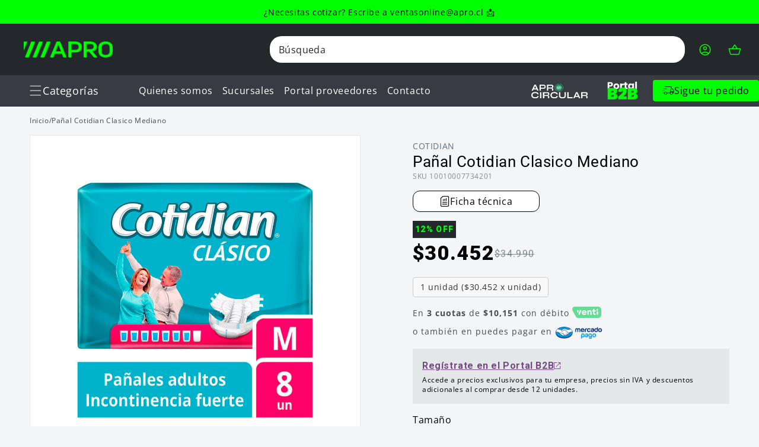

--- FILE ---
content_type: text/html; charset=utf-8
request_url: https://www.apro.cl/products/panal-cotidian-clasico-mediano
body_size: 55170
content:
<!doctype html>
<html class="js" lang="es">
  <head>
    <meta charset="utf-8">
    <meta http-equiv="X-UA-Compatible" content="IE=edge">
    <meta name="viewport" content="width=device-width,initial-scale=1">
    <meta name="theme-color" content="">
    <link rel="canonical" href="https://www.apro.cl/products/panal-cotidian-clasico-mediano"><link
        rel="icon"
        type="image/png"
        href="//www.apro.cl/cdn/shop/files/apro-icon.png?crop=center&height=32&v=1709752537&width=32"
      ><link rel="preconnect" href="https://fonts.shopifycdn.com" crossorigin><link rel="preconnect" href="https://fonts.googleapis.com">
    <link rel="preconnect" href="https://fonts.gstatic.com" crossorigin>
    <link
      href="https://fonts.googleapis.com/css2?family=Open+Sans:wght@400;600;700&family=Roboto:wght@400;700;900&display=swap"
      rel="stylesheet"
    >

    <title>
      Pañal Cotidian Clasico Mediano
        &ndash; Apro Seguridad Industrial</title>

    
      <meta name="description" content="Cuide su comodidad con Pañal Cotidian Clásico Mediano. Ideal para incontinencia fuerte. Máxima absorción que permite menos cambios al día, ahorrando tiempo y dinero. Dimensiones 52x36x36 cm y peso 5,8 kg. ¡Disfrute de una vida activa sin preocupaciones!">
    

    

<meta property="og:site_name" content="Apro Seguridad Industrial">
<meta property="og:url" content="https://www.apro.cl/products/panal-cotidian-clasico-mediano">
<meta property="og:title" content="Pañal Cotidian Clasico Mediano">
<meta property="og:type" content="product">
<meta property="og:description" content="Cuide su comodidad con Pañal Cotidian Clásico Mediano. Ideal para incontinencia fuerte. Máxima absorción que permite menos cambios al día, ahorrando tiempo y dinero. Dimensiones 52x36x36 cm y peso 5,8 kg. ¡Disfrute de una vida activa sin preocupaciones!"><meta property="og:image" content="http://www.apro.cl/cdn/shop/files/167258-1600-auto.jpg?v=1708651282">
  <meta property="og:image:secure_url" content="https://www.apro.cl/cdn/shop/files/167258-1600-auto.jpg?v=1708651282">
  <meta property="og:image:width" content="1000">
  <meta property="og:image:height" content="1000"><meta property="og:price:amount" content="30,452">
  <meta property="og:price:currency" content="CLP"><meta name="twitter:card" content="summary_large_image">
<meta name="twitter:title" content="Pañal Cotidian Clasico Mediano">
<meta name="twitter:description" content="Cuide su comodidad con Pañal Cotidian Clásico Mediano. Ideal para incontinencia fuerte. Máxima absorción que permite menos cambios al día, ahorrando tiempo y dinero. Dimensiones 52x36x36 cm y peso 5,8 kg. ¡Disfrute de una vida activa sin preocupaciones!">


    <script src="//www.apro.cl/cdn/shop/t/66/assets/constants.js?v=132983761750457495441768997815" defer="defer"></script>
    <script src="//www.apro.cl/cdn/shop/t/66/assets/pubsub.js?v=25310214064522200911768997815" defer="defer"></script>
    <script src="//www.apro.cl/cdn/shop/t/66/assets/global.js?v=7301445359237545521768997815" defer="defer"></script>
    <script src="//www.apro.cl/cdn/shop/t/66/assets/main.js?v=90758288271194837841768997815" defer="defer"></script>
    <script
      src="//www.apro.cl/cdn/shop/t/66/assets/details-disclosure.js?v=13653116266235556501768997815"
      defer="defer"
    ></script>
    <script src="//www.apro.cl/cdn/shop/t/66/assets/details-modal.js?v=25581673532751508451768997815" defer="defer"></script>
    <script src="//www.apro.cl/cdn/shop/t/66/assets/search-form.js?v=61264445491635546561768997815" defer="defer"></script>
    <script src="//www.apro.cl/cdn/shop/t/66/assets/product-form.js?v=170680887543383880521768997815" defer="defer"></script><script src="//www.apro.cl/cdn/shop/t/66/assets/animations.js?v=88693664871331136111768997815" defer="defer"></script><script>window.performance && window.performance.mark && window.performance.mark('shopify.content_for_header.start');</script><meta name="google-site-verification" content="a4yIMzVrzSlzbvBKrcm3Lsx2T41_RTxGf0EEIxNaSq0">
<meta id="shopify-digital-wallet" name="shopify-digital-wallet" content="/80557605140/digital_wallets/dialog">
<link rel="alternate" type="application/json+oembed" href="https://www.apro.cl/products/panal-cotidian-clasico-mediano.oembed">
<script async="async" src="/checkouts/internal/preloads.js?locale=es-CL"></script>
<script id="shopify-features" type="application/json">{"accessToken":"24fd28ca1c68d2ed7d82c4fdcf50042a","betas":["rich-media-storefront-analytics"],"domain":"www.apro.cl","predictiveSearch":true,"shopId":80557605140,"locale":"es"}</script>
<script>var Shopify = Shopify || {};
Shopify.shop = "aproltda.myshopify.com";
Shopify.locale = "es";
Shopify.currency = {"active":"CLP","rate":"1.0"};
Shopify.country = "CL";
Shopify.theme = {"name":"Apro- Aprocircular","id":185926320404,"schema_name":"Apro B2C","schema_version":"1.0.0","theme_store_id":887,"role":"main"};
Shopify.theme.handle = "null";
Shopify.theme.style = {"id":null,"handle":null};
Shopify.cdnHost = "www.apro.cl/cdn";
Shopify.routes = Shopify.routes || {};
Shopify.routes.root = "/";</script>
<script type="module">!function(o){(o.Shopify=o.Shopify||{}).modules=!0}(window);</script>
<script>!function(o){function n(){var o=[];function n(){o.push(Array.prototype.slice.apply(arguments))}return n.q=o,n}var t=o.Shopify=o.Shopify||{};t.loadFeatures=n(),t.autoloadFeatures=n()}(window);</script>
<script id="shop-js-analytics" type="application/json">{"pageType":"product"}</script>
<script defer="defer" async type="module" src="//www.apro.cl/cdn/shopifycloud/shop-js/modules/v2/client.init-shop-cart-sync_BFpxDrjM.es.esm.js"></script>
<script defer="defer" async type="module" src="//www.apro.cl/cdn/shopifycloud/shop-js/modules/v2/chunk.common_CnP21gUX.esm.js"></script>
<script defer="defer" async type="module" src="//www.apro.cl/cdn/shopifycloud/shop-js/modules/v2/chunk.modal_D61HrJrg.esm.js"></script>
<script type="module">
  await import("//www.apro.cl/cdn/shopifycloud/shop-js/modules/v2/client.init-shop-cart-sync_BFpxDrjM.es.esm.js");
await import("//www.apro.cl/cdn/shopifycloud/shop-js/modules/v2/chunk.common_CnP21gUX.esm.js");
await import("//www.apro.cl/cdn/shopifycloud/shop-js/modules/v2/chunk.modal_D61HrJrg.esm.js");

  window.Shopify.SignInWithShop?.initShopCartSync?.({"fedCMEnabled":true,"windoidEnabled":true});

</script>
<script>(function() {
  var isLoaded = false;
  function asyncLoad() {
    if (isLoaded) return;
    isLoaded = true;
    var urls = ["https:\/\/loox.io\/widget\/wwULCqfwkY\/loox.1708024238703.js?shop=aproltda.myshopify.com","\/\/cdn.shopify.com\/proxy\/fd7a685715976f819568cd24d13d26500f40a609e02488207bfe0b5f580418dd\/quotify.dev\/js\/widget.js?shop=aproltda.myshopify.com\u0026sp-cache-control=cHVibGljLCBtYXgtYWdlPTkwMA","\/\/searchserverapi1.com\/widgets\/shopify\/init.js?a=5v6y0i8Z3v\u0026shop=aproltda.myshopify.com"];
    for (var i = 0; i < urls.length; i++) {
      var s = document.createElement('script');
      s.type = 'text/javascript';
      s.async = true;
      s.src = urls[i];
      var x = document.getElementsByTagName('script')[0];
      x.parentNode.insertBefore(s, x);
    }
  };
  if(window.attachEvent) {
    window.attachEvent('onload', asyncLoad);
  } else {
    window.addEventListener('load', asyncLoad, false);
  }
})();</script>
<script id="__st">var __st={"a":80557605140,"offset":-10800,"reqid":"e2a7000c-0ac7-4416-bb6e-099e197dc58a-1769796520","pageurl":"www.apro.cl\/products\/panal-cotidian-clasico-mediano","u":"ff7e03092f6d","p":"product","rtyp":"product","rid":8933008277780};</script>
<script>window.ShopifyPaypalV4VisibilityTracking = true;</script>
<script id="captcha-bootstrap">!function(){'use strict';const t='contact',e='account',n='new_comment',o=[[t,t],['blogs',n],['comments',n],[t,'customer']],c=[[e,'customer_login'],[e,'guest_login'],[e,'recover_customer_password'],[e,'create_customer']],r=t=>t.map((([t,e])=>`form[action*='/${t}']:not([data-nocaptcha='true']) input[name='form_type'][value='${e}']`)).join(','),a=t=>()=>t?[...document.querySelectorAll(t)].map((t=>t.form)):[];function s(){const t=[...o],e=r(t);return a(e)}const i='password',u='form_key',d=['recaptcha-v3-token','g-recaptcha-response','h-captcha-response',i],f=()=>{try{return window.sessionStorage}catch{return}},m='__shopify_v',_=t=>t.elements[u];function p(t,e,n=!1){try{const o=window.sessionStorage,c=JSON.parse(o.getItem(e)),{data:r}=function(t){const{data:e,action:n}=t;return t[m]||n?{data:e,action:n}:{data:t,action:n}}(c);for(const[e,n]of Object.entries(r))t.elements[e]&&(t.elements[e].value=n);n&&o.removeItem(e)}catch(o){console.error('form repopulation failed',{error:o})}}const l='form_type',E='cptcha';function T(t){t.dataset[E]=!0}const w=window,h=w.document,L='Shopify',v='ce_forms',y='captcha';let A=!1;((t,e)=>{const n=(g='f06e6c50-85a8-45c8-87d0-21a2b65856fe',I='https://cdn.shopify.com/shopifycloud/storefront-forms-hcaptcha/ce_storefront_forms_captcha_hcaptcha.v1.5.2.iife.js',D={infoText:'Protegido por hCaptcha',privacyText:'Privacidad',termsText:'Términos'},(t,e,n)=>{const o=w[L][v],c=o.bindForm;if(c)return c(t,g,e,D).then(n);var r;o.q.push([[t,g,e,D],n]),r=I,A||(h.body.append(Object.assign(h.createElement('script'),{id:'captcha-provider',async:!0,src:r})),A=!0)});var g,I,D;w[L]=w[L]||{},w[L][v]=w[L][v]||{},w[L][v].q=[],w[L][y]=w[L][y]||{},w[L][y].protect=function(t,e){n(t,void 0,e),T(t)},Object.freeze(w[L][y]),function(t,e,n,w,h,L){const[v,y,A,g]=function(t,e,n){const i=e?o:[],u=t?c:[],d=[...i,...u],f=r(d),m=r(i),_=r(d.filter((([t,e])=>n.includes(e))));return[a(f),a(m),a(_),s()]}(w,h,L),I=t=>{const e=t.target;return e instanceof HTMLFormElement?e:e&&e.form},D=t=>v().includes(t);t.addEventListener('submit',(t=>{const e=I(t);if(!e)return;const n=D(e)&&!e.dataset.hcaptchaBound&&!e.dataset.recaptchaBound,o=_(e),c=g().includes(e)&&(!o||!o.value);(n||c)&&t.preventDefault(),c&&!n&&(function(t){try{if(!f())return;!function(t){const e=f();if(!e)return;const n=_(t);if(!n)return;const o=n.value;o&&e.removeItem(o)}(t);const e=Array.from(Array(32),(()=>Math.random().toString(36)[2])).join('');!function(t,e){_(t)||t.append(Object.assign(document.createElement('input'),{type:'hidden',name:u})),t.elements[u].value=e}(t,e),function(t,e){const n=f();if(!n)return;const o=[...t.querySelectorAll(`input[type='${i}']`)].map((({name:t})=>t)),c=[...d,...o],r={};for(const[a,s]of new FormData(t).entries())c.includes(a)||(r[a]=s);n.setItem(e,JSON.stringify({[m]:1,action:t.action,data:r}))}(t,e)}catch(e){console.error('failed to persist form',e)}}(e),e.submit())}));const S=(t,e)=>{t&&!t.dataset[E]&&(n(t,e.some((e=>e===t))),T(t))};for(const o of['focusin','change'])t.addEventListener(o,(t=>{const e=I(t);D(e)&&S(e,y())}));const B=e.get('form_key'),M=e.get(l),P=B&&M;t.addEventListener('DOMContentLoaded',(()=>{const t=y();if(P)for(const e of t)e.elements[l].value===M&&p(e,B);[...new Set([...A(),...v().filter((t=>'true'===t.dataset.shopifyCaptcha))])].forEach((e=>S(e,t)))}))}(h,new URLSearchParams(w.location.search),n,t,e,['guest_login'])})(!0,!0)}();</script>
<script integrity="sha256-4kQ18oKyAcykRKYeNunJcIwy7WH5gtpwJnB7kiuLZ1E=" data-source-attribution="shopify.loadfeatures" defer="defer" src="//www.apro.cl/cdn/shopifycloud/storefront/assets/storefront/load_feature-a0a9edcb.js" crossorigin="anonymous"></script>
<script data-source-attribution="shopify.dynamic_checkout.dynamic.init">var Shopify=Shopify||{};Shopify.PaymentButton=Shopify.PaymentButton||{isStorefrontPortableWallets:!0,init:function(){window.Shopify.PaymentButton.init=function(){};var t=document.createElement("script");t.src="https://www.apro.cl/cdn/shopifycloud/portable-wallets/latest/portable-wallets.es.js",t.type="module",document.head.appendChild(t)}};
</script>
<script data-source-attribution="shopify.dynamic_checkout.buyer_consent">
  function portableWalletsHideBuyerConsent(e){var t=document.getElementById("shopify-buyer-consent"),n=document.getElementById("shopify-subscription-policy-button");t&&n&&(t.classList.add("hidden"),t.setAttribute("aria-hidden","true"),n.removeEventListener("click",e))}function portableWalletsShowBuyerConsent(e){var t=document.getElementById("shopify-buyer-consent"),n=document.getElementById("shopify-subscription-policy-button");t&&n&&(t.classList.remove("hidden"),t.removeAttribute("aria-hidden"),n.addEventListener("click",e))}window.Shopify?.PaymentButton&&(window.Shopify.PaymentButton.hideBuyerConsent=portableWalletsHideBuyerConsent,window.Shopify.PaymentButton.showBuyerConsent=portableWalletsShowBuyerConsent);
</script>
<script data-source-attribution="shopify.dynamic_checkout.cart.bootstrap">document.addEventListener("DOMContentLoaded",(function(){function t(){return document.querySelector("shopify-accelerated-checkout-cart, shopify-accelerated-checkout")}if(t())Shopify.PaymentButton.init();else{new MutationObserver((function(e,n){t()&&(Shopify.PaymentButton.init(),n.disconnect())})).observe(document.body,{childList:!0,subtree:!0})}}));
</script>
<link rel="stylesheet" media="screen" href="//www.apro.cl/cdn/shop/t/66/compiled_assets/styles.css?v=13335">
<script id="sections-script" data-sections="header-cinta,header" defer="defer" src="//www.apro.cl/cdn/shop/t/66/compiled_assets/scripts.js?v=13335"></script>
<script>window.performance && window.performance.mark && window.performance.mark('shopify.content_for_header.end');</script>

    <style data-shopify>
      [x-cloak] {
            display: none !important;
          }

        @font-face {
  font-family: "Open Sans";
  font-weight: 400;
  font-style: normal;
  font-display: swap;
  src: url("//www.apro.cl/cdn/fonts/open_sans/opensans_n4.c32e4d4eca5273f6d4ee95ddf54b5bbb75fc9b61.woff2") format("woff2"),
       url("//www.apro.cl/cdn/fonts/open_sans/opensans_n4.5f3406f8d94162b37bfa232b486ac93ee892406d.woff") format("woff");
}

        @font-face {
  font-family: "Open Sans";
  font-weight: 700;
  font-style: normal;
  font-display: swap;
  src: url("//www.apro.cl/cdn/fonts/open_sans/opensans_n7.a9393be1574ea8606c68f4441806b2711d0d13e4.woff2") format("woff2"),
       url("//www.apro.cl/cdn/fonts/open_sans/opensans_n7.7b8af34a6ebf52beb1a4c1d8c73ad6910ec2e553.woff") format("woff");
}

        @font-face {
  font-family: "Open Sans";
  font-weight: 400;
  font-style: italic;
  font-display: swap;
  src: url("//www.apro.cl/cdn/fonts/open_sans/opensans_i4.6f1d45f7a46916cc95c694aab32ecbf7509cbf33.woff2") format("woff2"),
       url("//www.apro.cl/cdn/fonts/open_sans/opensans_i4.4efaa52d5a57aa9a57c1556cc2b7465d18839daa.woff") format("woff");
}

        @font-face {
  font-family: "Open Sans";
  font-weight: 700;
  font-style: italic;
  font-display: swap;
  src: url("//www.apro.cl/cdn/fonts/open_sans/opensans_i7.916ced2e2ce15f7fcd95d196601a15e7b89ee9a4.woff2") format("woff2"),
       url("//www.apro.cl/cdn/fonts/open_sans/opensans_i7.99a9cff8c86ea65461de497ade3d515a98f8b32a.woff") format("woff");
}

        @font-face {
  font-family: Roboto;
  font-weight: 400;
  font-style: normal;
  font-display: swap;
  src: url("//www.apro.cl/cdn/fonts/roboto/roboto_n4.2019d890f07b1852f56ce63ba45b2db45d852cba.woff2") format("woff2"),
       url("//www.apro.cl/cdn/fonts/roboto/roboto_n4.238690e0007583582327135619c5f7971652fa9d.woff") format("woff");
}


        
          :root,
          .color-scheme-1 {
            --color-background: 244,245,247;
          
            --gradient-background: #f4f5f7;
          

          

          --color-foreground: 18,18,18;
          --color-background-contrast: 170,178,193;
          --color-shadow: 18,18,18;
          --color-button: 18,18,18;
          --color-button-text: 255,255,255;
          --color-secondary-button: 244,245,247;
          --color-secondary-button-text: 18,18,18;
          --color-link: 18,18,18;
          --color-badge-foreground: 18,18,18;
          --color-badge-background: 244,245,247;
          --color-badge-border: 18,18,18;
          --payment-terms-background-color: rgb(244 245 247);
        }
        
          
          .color-scheme-2 {
            --color-background: 243,243,243;
          
            --gradient-background: #f3f3f3;
          

          

          --color-foreground: 18,18,18;
          --color-background-contrast: 179,179,179;
          --color-shadow: 18,18,18;
          --color-button: 18,18,18;
          --color-button-text: 243,243,243;
          --color-secondary-button: 243,243,243;
          --color-secondary-button-text: 18,18,18;
          --color-link: 18,18,18;
          --color-badge-foreground: 18,18,18;
          --color-badge-background: 243,243,243;
          --color-badge-border: 18,18,18;
          --payment-terms-background-color: rgb(243 243 243);
        }
        
          
          .color-scheme-3 {
            --color-background: 36,40,51;
          
            --gradient-background: #242833;
          

          

          --color-foreground: 255,255,255;
          --color-background-contrast: 47,52,66;
          --color-shadow: 18,18,18;
          --color-button: 255,255,255;
          --color-button-text: 0,0,0;
          --color-secondary-button: 36,40,51;
          --color-secondary-button-text: 255,255,255;
          --color-link: 255,255,255;
          --color-badge-foreground: 255,255,255;
          --color-badge-background: 36,40,51;
          --color-badge-border: 255,255,255;
          --payment-terms-background-color: rgb(36 40 51);
        }
        
          
          .color-scheme-4 {
            --color-background: 18,18,18;
          
            --gradient-background: #121212;
          

          

          --color-foreground: 255,255,255;
          --color-background-contrast: 146,146,146;
          --color-shadow: 18,18,18;
          --color-button: 255,255,255;
          --color-button-text: 18,18,18;
          --color-secondary-button: 18,18,18;
          --color-secondary-button-text: 255,255,255;
          --color-link: 255,255,255;
          --color-badge-foreground: 255,255,255;
          --color-badge-background: 18,18,18;
          --color-badge-border: 255,255,255;
          --payment-terms-background-color: rgb(18 18 18);
        }
        
          
          .color-scheme-5 {
            --color-background: 51,79,180;
          
            --gradient-background: #334fb4;
          

          

          --color-foreground: 255,255,255;
          --color-background-contrast: 23,35,81;
          --color-shadow: 18,18,18;
          --color-button: 255,255,255;
          --color-button-text: 51,79,180;
          --color-secondary-button: 51,79,180;
          --color-secondary-button-text: 255,255,255;
          --color-link: 255,255,255;
          --color-badge-foreground: 255,255,255;
          --color-badge-background: 51,79,180;
          --color-badge-border: 255,255,255;
          --payment-terms-background-color: rgb(51 79 180);
        }
        
          
          .color-scheme-00372e7b-9ebe-4eae-a7b6-5bd6d00da9c5 {
            --color-background: 36,39,43;
          
            --gradient-background: #24272b;
          

          

          --color-foreground: 0,255,0;
          --color-background-contrast: 48,52,57;
          --color-shadow: 18,18,18;
          --color-button: 18,18,18;
          --color-button-text: 255,255,255;
          --color-secondary-button: 36,39,43;
          --color-secondary-button-text: 18,18,18;
          --color-link: 18,18,18;
          --color-badge-foreground: 0,255,0;
          --color-badge-background: 36,39,43;
          --color-badge-border: 0,255,0;
          --payment-terms-background-color: rgb(36 39 43);
        }
        

        body, .color-scheme-1, .color-scheme-2, .color-scheme-3, .color-scheme-4, .color-scheme-5, .color-scheme-00372e7b-9ebe-4eae-a7b6-5bd6d00da9c5 {
          color: rgba(var(--color-foreground), 0.75);
          background-color: rgb(var(--color-background));
        }

        :root {
          --font-body-family: "Open Sans", sans-serif;
          --font-body-style: normal;
          --font-body-weight: 400;
          --font-body-weight-bold: 700;

          --font-heading-family: Roboto, sans-serif;
          --font-heading-style: normal;
          --font-heading-weight: 400;

          --font-open-sans: 'Open Sans', -apple-system, BlinkMacSystemFont, 'Segoe UI', Roboto, sans-serif;

          --font-body-scale: 1.0;
          --font-heading-scale: 1.0;

          --media-padding: px;
          --media-border-opacity: 0.05;
          --media-border-width: 1px;
          --media-radius: 0px;
          --media-shadow-opacity: 0.0;
          --media-shadow-horizontal-offset: 0px;
          --media-shadow-vertical-offset: 4px;
          --media-shadow-blur-radius: 5px;
          --media-shadow-visible: 0;

          --page-width: 120rem;
          --page-width-margin: 0rem;

          --product-card-image-padding: 0.0rem;
          --product-card-corner-radius: 0.0rem;
          --product-card-text-alignment: left;
          --product-card-border-width: 0.0rem;
          --product-card-border-opacity: 0.1;
          --product-card-shadow-opacity: 0.0;
          --product-card-shadow-visible: 0;
          --product-card-shadow-horizontal-offset: 0.0rem;
          --product-card-shadow-vertical-offset: 0.4rem;
          --product-card-shadow-blur-radius: 0.5rem;

          --collection-card-image-padding: 0.0rem;
          --collection-card-corner-radius: 0.0rem;
          --collection-card-text-alignment: left;
          --collection-card-border-width: 0.0rem;
          --collection-card-border-opacity: 0.1;
          --collection-card-shadow-opacity: 0.0;
          --collection-card-shadow-visible: 0;
          --collection-card-shadow-horizontal-offset: 0.0rem;
          --collection-card-shadow-vertical-offset: 0.4rem;
          --collection-card-shadow-blur-radius: 0.5rem;

          --blog-card-image-padding: 0.0rem;
          --blog-card-corner-radius: 0.0rem;
          --blog-card-text-alignment: left;
          --blog-card-border-width: 0.0rem;
          --blog-card-border-opacity: 0.1;
          --blog-card-shadow-opacity: 0.0;
          --blog-card-shadow-visible: 0;
          --blog-card-shadow-horizontal-offset: 0.0rem;
          --blog-card-shadow-vertical-offset: 0.4rem;
          --blog-card-shadow-blur-radius: 0.5rem;

          --badge-corner-radius: 4.0rem;

          --popup-border-width: 1px;
          --popup-border-opacity: 0.1;
          --popup-corner-radius: 0px;
          --popup-shadow-opacity: 0.05;
          --popup-shadow-horizontal-offset: 0px;
          --popup-shadow-vertical-offset: 4px;
          --popup-shadow-blur-radius: 5px;

          --drawer-border-width: 1px;
          --drawer-border-opacity: 0.1;
          --drawer-shadow-opacity: 0.0;
          --drawer-shadow-horizontal-offset: 0px;
          --drawer-shadow-vertical-offset: 4px;
          --drawer-shadow-blur-radius: 5px;

          --spacing-sections-desktop: 0px;
          --spacing-sections-mobile: 0px;

          --grid-desktop-vertical-spacing: 8px;
          --grid-desktop-horizontal-spacing: 8px;
          --grid-mobile-vertical-spacing: 4px;
          --grid-mobile-horizontal-spacing: 4px;

          --text-boxes-border-opacity: 0.1;
          --text-boxes-border-width: 0px;
          --text-boxes-radius: 0px;
          --text-boxes-shadow-opacity: 0.0;
          --text-boxes-shadow-visible: 0;
          --text-boxes-shadow-horizontal-offset: 0px;
          --text-boxes-shadow-vertical-offset: 4px;
          --text-boxes-shadow-blur-radius: 5px;

          --buttons-radius: 0px;
          --buttons-radius-outset: 0px;
          --buttons-border-width: 1px;
          --buttons-border-opacity: 1.0;
          --buttons-shadow-opacity: 0.0;
          --buttons-shadow-visible: 0;
          --buttons-shadow-horizontal-offset: 0px;
          --buttons-shadow-vertical-offset: 4px;
          --buttons-shadow-blur-radius: 5px;
          --buttons-border-offset: 0px;

          --inputs-radius: 0px;
          --inputs-border-width: 1px;
          --inputs-border-opacity: 0.55;
          --inputs-shadow-opacity: 0.0;
          --inputs-shadow-horizontal-offset: 0px;
          --inputs-margin-offset: 0px;
          --inputs-shadow-vertical-offset: 4px;
          --inputs-shadow-blur-radius: 5px;
          --inputs-radius-outset: 0px;

          --variant-pills-radius: 40px;
          --variant-pills-border-width: 1px;
          --variant-pills-border-opacity: 0.55;
          --variant-pills-shadow-opacity: 0.0;
          --variant-pills-shadow-horizontal-offset: 0px;
          --variant-pills-shadow-vertical-offset: 4px;
          --variant-pills-shadow-blur-radius: 5px;
        }

        *,
        *::before,
        *::after {
          box-sizing: inherit;
        }

        html {
          box-sizing: border-box;
          font-size: calc(var(--font-body-scale) * 62.5%);
          height: 100%;
        }

        body {
          display: grid;
          grid-template-rows: auto auto 1fr auto;
          grid-template-columns: 100%;
          min-height: 100%;
          margin: 0;
          font-size: 1.5rem;
          letter-spacing: 0.06rem;
          line-height: calc(1 + 0.8 / var(--font-body-scale));
          font-family: var(--font-open-sans);
          font-style: var(--font-body-style);
          font-weight: var(--font-body-weight);
        }

        @media screen and (min-width: 750px) {
          body {
            font-size: 1.6rem;
          }
        }
    </style>

    <link href="//www.apro.cl/cdn/shop/t/66/assets/base.css?v=76394429587625325411768997815" rel="stylesheet" type="text/css" media="all" />
    <link href="//www.apro.cl/cdn/shop/t/66/assets/tailwind.css?v=25540296121692423901769603642" rel="stylesheet" type="text/css" media="all" />
    <link
      rel="stylesheet"
      href="//www.apro.cl/cdn/shop/t/66/assets/component-cart-items.css?v=13033300910818915211768997815"
      media="print"
      onload="this.media='all'"
    >
      <link
        rel="preload"
        as="font"
        href="//www.apro.cl/cdn/fonts/open_sans/opensans_n4.c32e4d4eca5273f6d4ee95ddf54b5bbb75fc9b61.woff2"
        type="font/woff2"
        crossorigin
      >
      
      <link
        rel="preload"
        as="font"
        href="//www.apro.cl/cdn/fonts/roboto/roboto_n4.2019d890f07b1852f56ce63ba45b2db45d852cba.woff2"
        type="font/woff2"
        crossorigin
      >
      <link
        rel="stylesheet"
        href="//www.apro.cl/cdn/shop/t/66/assets/component-predictive-search.css?v=118923337488134913561768997815"
        media="print"
        onload="this.media='all'"
      ><script>
      if (Shopify.designMode) {
        document.documentElement.classList.add('shopify-design-mode')
      }
    </script>
  <!-- BEGIN app block: shopify://apps/hulk-form-builder/blocks/app-embed/b6b8dd14-356b-4725-a4ed-77232212b3c3 --><!-- BEGIN app snippet: hulkapps-formbuilder-theme-ext --><script type="text/javascript">
  
  if (typeof window.formbuilder_customer != "object") {
        window.formbuilder_customer = {}
  }

  window.hulkFormBuilder = {
    form_data: {"form_Nm0laiNYcsL2sojsKTbtfw":{"uuid":"Nm0laiNYcsL2sojsKTbtfw","form_name":"Canal denuncias","form_data":{"div_back_gradient_1":"#fff","div_back_gradient_2":"#fff","back_color":"#fff","form_title":"\u003csection\u003e\n\u003ch2 style=\"text-align: center;\"\u003eEscr\u0026iacute;banos aqu\u0026iacute;\u003c\/h2\u003e\n\u003c\/section\u003e\n","form_submit":"Enviar","after_submit":"hideAndmessage","after_submit_msg":"\u003cp data-end=\"478\" data-start=\"201\" style=\"text-align: center;\"\u003e\u003cstrong data-end=\"229\" data-start=\"201\"\u003eGracias por tu denuncia.\u003c\/strong\u003e\u003c\/p\u003e\n\n\u003cp data-end=\"478\" data-start=\"201\" style=\"text-align: center;\"\u003eHemos recibido tu mensaje y ser\u0026aacute; revisado con total confidencialidad por el equipo responsable.\u003cbr data-end=\"330\" data-start=\"327\" \/\u003e\nQueremos asegurarte que todo el proceso se llevar\u0026aacute; a cabo de forma objetiva, imparcial y respetando los derechos de todas las personas involucradas.\u003c\/p\u003e\n\n\u003cp data-end=\"643\" data-start=\"480\" style=\"text-align: center;\"\u003eTu colaboraci\u0026oacute;n es fundamental para fortalecer la \u0026eacute;tica y la integridad en nuestra organizaci\u0026oacute;n.\u003cbr data-end=\"579\" data-start=\"576\" \/\u003e\nNo recibir\u0026aacute;s represalias por realizar esta denuncia de buena fe.\u003c\/p\u003e\n\n\u003cp data-end=\"733\" data-start=\"645\" style=\"text-align: center;\"\u003eSi es necesario, nos pondremos en contacto contigo para solicitar informaci\u0026oacute;n adicional.\u003c\/p\u003e\n","captcha_enable":"no","label_style":"blockLabels","input_border_radius":"2","back_type":"transparent","input_back_color":"#fff","input_back_color_hover":"#fff","back_shadow":"none","label_font_clr":"#333333","input_font_clr":"#333333","button_align":"centerBtn","button_clr":"#fff","button_back_clr":"#333333","button_border_radius":"2","form_width":"600px","form_border_size":"2","form_border_clr":"#f4f5f7","form_border_radius":"1","label_font_size":"14","input_font_size":"12","button_font_size":"16","form_padding":"35","input_border_color":"#ccc","input_border_color_hover":"#ccc","btn_border_clr":"#333333","btn_border_size":"1","form_name":"Canal denuncias","":"","form_access_message":"\u003cp\u003ePlease login to access the form\u003cbr\u003eDo not have an account? Create account\u003c\/p\u003e","form_banner_alignment":"center","custommessage":{"processing":"Procesando"},"formElements":[{"Conditions":{},"type":"text","position":0,"label":"Nombre","page_number":1},{"type":"email","position":1,"label":"Email","required":"no","email_confirm":"yes","Conditions":{},"page_number":1},{"Conditions":{},"type":"text","position":2,"label":"Telefono","page_number":1},{"Conditions":{},"type":"textarea","position":3,"label":"Descripción de la Denuncia","page_number":1,"required":"yes"},{"Conditions":{},"type":"file","position":4,"label":"Adjuntar Archivos","imageMultiple":"yes","enable_drag_and_drop":"yes","browse_btn":"Arrastar y Soltar","page_number":1}]},"is_spam_form":false,"shop_uuid":"YgXXXwXEA35hqUdB48DSOA","shop_timezone":"America\/Santiago","shop_id":102232,"shop_is_after_submit_enabled":true,"shop_shopify_plan":"Shopify Plus","shop_shopify_domain":"aproltda.myshopify.com"},"form_zHiyE9h1ieY0P2-kKDJs8A":{"uuid":"zHiyE9h1ieY0P2-kKDJs8A","form_name":"Contacto \/ Sugerencias y Reclamos","form_data":{"div_back_gradient_1":"#fff","div_back_gradient_2":"#fff","back_color":"#ffffff","form_title":"","form_submit":"Enviar Mensaje","after_submit":"hideAndmessage","after_submit_msg":"\u003cp\u003eGracias por contactarnos, pronto nos pondremos en contacto.\u0026nbsp;\u003c\/p\u003e\n","captcha_enable":"yes","label_style":"inlineLabels","input_border_radius":"2","back_type":"color","input_back_color":"#fff","input_back_color_hover":"#fff","back_shadow":"none","label_font_clr":"#333333","input_font_clr":"#333333","button_align":"centerBtn","button_clr":"#000000","button_back_clr":"#00ff00","button_border_radius":"19","form_width":"980px","form_border_size":0,"form_border_clr":"#c7c7c7","form_border_radius":0,"label_font_size":"16","input_font_size":"16","button_font_size":"18","form_padding":"40","input_border_color":"#ccc","input_border_color_hover":"#ccc","btn_border_clr":"#333333","btn_border_size":0,"form_name":"Contacto \/ Sugerencias y Reclamos","":"contacto@apro.cl","form_description":"","form_access_message":"\u003cp\u003ePlease login to access the form\u003cbr\u003eDo not have an account? Create account\u003c\/p\u003e","input_fonts_type":"Google Fonts","advance_css":"div.form_submit_div button, \n div.form_submit_div button:hover {\n  width: auto;\n\nfloat: left;\n\n    font-family: \"DIN Next\", sans-serif;\n    font-weight: 400;\n    font-size: 17px;\n    padding: 11px 40px;\n    border-radius: 50px;\n}\n\n.single-text-width, .remove-file, .remove-file:hover  { \ncolor: #fff!important;\n\n}\n.form-control {\n   height: 45px; }\n\n.form_generater_form_div p {\n   color: #fff; font-size: 20px; font-weight: bold; }","form_banner_alignment":"center","captcha_honeypot":"no","captcha_lang":"es-419","custommessage":{"processing":"Enviando"},"formElements":[{"Conditions":{},"type":"text","position":0,"label":"Nombre y Apellido","required":"yes","halfwidth":"yes","page_number":1,"centerfield":"no"},{"type":"email","position":1,"label":"Email","required":"yes","email_confirm":"yes","Conditions":{},"page_number":1,"halfwidth":"yes"},{"Conditions":{},"type":"select","position":2,"label":"Sucursal ","values":"Ecommerce Apro.cl\nLos Andres\nArica\nIquique\nViña del Mar\nCalama\nAntofagasta\nCopiapó\nVallenar\nCoquimbo\nSalamanca\nSantiago\nRancagua\nConcepción\nTemuco\nValdivia\nPuerto Montt\nCoyhaique\nPunta Arenas","elementCost":{},"page_number":1,"halfwidth":"yes"},{"Conditions":{},"type":"select","position":3,"label":"Tipo de consulta","halfwidth":"yes","values":"Cotización\nSugerencia\nReclamo\nFelicitaciones","elementCost":{},"page_number":1,"placeholder":"Tipo de consulta","other_value":"no","add_admin_emails":"yes","admin_values":"cotizaciones@apro.cl\nservicioalcliente@apro.cl\nservicioalcliente@apro.cl\nservicioalcliente@apro.cl"},{"Conditions":{},"type":"text","position":4,"label":"Nombre empresa","required":"yes","page_number":1},{"Conditions":{},"type":"textarea","position":5,"label":"Comentarios","placeholder":"Comentarios","halfwidth":"no","page_number":1,"limitCharacters":"550","inputHeight":"120"}]},"is_spam_form":false,"shop_uuid":"YgXXXwXEA35hqUdB48DSOA","shop_timezone":"America\/Santiago","shop_id":102232,"shop_is_after_submit_enabled":true,"shop_shopify_plan":"shopify_plus","shop_shopify_domain":"aproltda.myshopify.com","shop_remove_watermark":false,"shop_created_at":"2024-03-05T09:21:42.116-06:00"}},
    shop_data: {"shop_YgXXXwXEA35hqUdB48DSOA":{"shop_uuid":"YgXXXwXEA35hqUdB48DSOA","shop_timezone":"America\/Santiago","shop_id":102232,"shop_is_after_submit_enabled":true,"shop_shopify_plan":"Shopify Plus","shop_shopify_domain":"aproltda.myshopify.com","shop_created_at":"2024-03-05T09:21:42.116-06:00","is_skip_metafield":false,"shop_deleted":false,"shop_disabled":false}},
    settings_data: {"shop_settings":{"shop_customise_msgs":[{"is_required":"es requerido","valid_email":"El formato del email no es válido","only_number_alloud":"solo se permiten numeros","file_uploaded":"Archivos cargados","error_form_submit":"Error al envío de formulario"}],"default_customise_msgs":{"is_required":"is required","thank_you":"Thank you! The form was submitted successfully.","processing":"Processing...","valid_data":"Please provide valid data","valid_email":"Provide valid email format","valid_tags":"HTML Tags are not allowed","valid_phone":"Provide valid phone number","valid_captcha":"Please provide valid captcha response","valid_url":"Provide valid URL","only_number_alloud":"Provide valid number in","number_less":"must be less than","number_more":"must be more than","image_must_less":"Image must be less than 20MB","image_number":"Images allowed","image_extension":"Invalid extension! Please provide image file","error_image_upload":"Error in image upload. Please try again.","error_file_upload":"Error in file upload. Please try again.","your_response":"Your response","error_form_submit":"Error occur.Please try again after sometime.","email_submitted":"Form with this email is already submitted","invalid_email_by_zerobounce":"The email address you entered appears to be invalid. Please check it and try again.","download_file":"Download file","card_details_invalid":"Your card details are invalid","card_details":"Card details","please_enter_card_details":"Please enter card details","card_number":"Card number","exp_mm":"Exp MM","exp_yy":"Exp YY","crd_cvc":"CVV","payment_value":"Payment amount","please_enter_payment_amount":"Please enter payment amount","address1":"Address line 1","address2":"Address line 2","city":"City","province":"Province","zipcode":"Zip code","country":"Country","blocked_domain":"This form does not accept addresses from","file_must_less":"File must be less than 20MB","file_extension":"Invalid extension! Please provide file","only_file_number_alloud":"files allowed","previous":"Previous","next":"Next","must_have_a_input":"Please enter at least one field.","please_enter_required_data":"Please enter required data","atleast_one_special_char":"Include at least one special character","atleast_one_lowercase_char":"Include at least one lowercase character","atleast_one_uppercase_char":"Include at least one uppercase character","atleast_one_number":"Include at least one number","must_have_8_chars":"Must have 8 characters long","be_between_8_and_12_chars":"Be between 8 and 12 characters long","please_select":"Please Select","phone_submitted":"Form with this phone number is already submitted","user_res_parse_error":"Error while submitting the form","valid_same_values":"values must be same","product_choice_clear_selection":"Clear Selection","picture_choice_clear_selection":"Clear Selection","remove_all_for_file_image_upload":"Remove All","invalid_file_type_for_image_upload":"You can't upload files of this type.","invalid_file_type_for_signature_upload":"You can't upload files of this type.","max_files_exceeded_for_file_upload":"You can not upload any more files.","max_files_exceeded_for_image_upload":"You can not upload any more files.","file_already_exist":"File already uploaded","max_limit_exceed":"You have added the maximum number of text fields.","cancel_upload_for_file_upload":"Cancel upload","cancel_upload_for_image_upload":"Cancel upload","cancel_upload_for_signature_upload":"Cancel upload"},"shop_blocked_domains":[]}},
    features_data: {"shop_plan_features":{"shop_plan_features":["unlimited-forms","full-design-customization","export-form-submissions","multiple-recipients-for-form-submissions","multiple-admin-notifications","enable-captcha","unlimited-file-uploads","save-submitted-form-data","set-auto-response-message","conditional-logic","form-banner","save-as-draft-facility","include-user-response-in-admin-email","disable-form-submission","mail-platform-integration","stripe-payment-integration","pre-built-templates","create-customer-account-on-shopify","google-analytics-3-by-tracking-id","facebook-pixel-id","bing-uet-pixel-id","advanced-js","advanced-css","api-available","customize-form-message","hidden-field","restrict-from-submissions-per-one-user","utm-tracking","ratings","privacy-notices","heading","paragraph","shopify-flow-trigger","domain-setup","block-domain","address","html-code","form-schedule","after-submit-script","customize-form-scrolling","on-form-submission-record-the-referrer-url","password","duplicate-the-forms","include-user-response-in-auto-responder-email","elements-add-ons","admin-and-auto-responder-email-with-tokens","email-export","premium-support","google-analytics-4-by-measurement-id","google-ads-for-tracking-conversion","validation-field","file-upload","load_form_as_popup","advanced_conditional_logic"]}},
    shop: null,
    shop_id: null,
    plan_features: null,
    validateDoubleQuotes: false,
    assets: {
      extraFunctions: "https://cdn.shopify.com/extensions/019bb5ee-ec40-7527-955d-c1b8751eb060/form-builder-by-hulkapps-50/assets/extra-functions.js",
      extraStyles: "https://cdn.shopify.com/extensions/019bb5ee-ec40-7527-955d-c1b8751eb060/form-builder-by-hulkapps-50/assets/extra-styles.css",
      bootstrapStyles: "https://cdn.shopify.com/extensions/019bb5ee-ec40-7527-955d-c1b8751eb060/form-builder-by-hulkapps-50/assets/theme-app-extension-bootstrap.css"
    },
    translations: {
      htmlTagNotAllowed: "HTML Tags are not allowed",
      sqlQueryNotAllowed: "SQL Queries are not allowed",
      doubleQuoteNotAllowed: "Double quotes are not allowed",
      vorwerkHttpWwwNotAllowed: "The words \u0026#39;http\u0026#39; and \u0026#39;www\u0026#39; are not allowed. Please remove them and try again.",
      maxTextFieldsReached: "You have added the maximum number of text fields.",
      avoidNegativeWords: "Avoid negative words: Don\u0026#39;t use negative words in your contact message.",
      customDesignOnly: "This form is for custom designs requests. For general inquiries please contact our team at info@stagheaddesigns.com",
      zerobounceApiErrorMsg: "We couldn\u0026#39;t verify your email due to a technical issue. Please try again later.",
    }

  }

  

  window.FbThemeAppExtSettingsHash = {}
  
</script><!-- END app snippet --><!-- END app block --><!-- BEGIN app block: shopify://apps/microsoft-clarity/blocks/brandAgents_js/31c3d126-8116-4b4a-8ba1-baeda7c4aeea -->





<!-- END app block --><!-- BEGIN app block: shopify://apps/frequently-bought/blocks/app-embed-block/b1a8cbea-c844-4842-9529-7c62dbab1b1f --><script>
    window.codeblackbelt = window.codeblackbelt || {};
    window.codeblackbelt.shop = window.codeblackbelt.shop || 'aproltda.myshopify.com';
    
        window.codeblackbelt.productId = 8933008277780;</script><script src="//cdn.codeblackbelt.com/widgets/frequently-bought-together/main.min.js?version=2026013015-0300" async></script>
 <!-- END app block --><!-- BEGIN app block: shopify://apps/microsoft-clarity/blocks/clarity_js/31c3d126-8116-4b4a-8ba1-baeda7c4aeea -->
<script type="text/javascript">
  (function (c, l, a, r, i, t, y) {
    c[a] = c[a] || function () { (c[a].q = c[a].q || []).push(arguments); };
    t = l.createElement(r); t.async = 1; t.src = "https://www.clarity.ms/tag/" + i + "?ref=shopify";
    y = l.getElementsByTagName(r)[0]; y.parentNode.insertBefore(t, y);

    c.Shopify.loadFeatures([{ name: "consent-tracking-api", version: "0.1" }], error => {
      if (error) {
        console.error("Error loading Shopify features:", error);
        return;
      }

      c[a]('consentv2', {
        ad_Storage: c.Shopify.customerPrivacy.marketingAllowed() ? "granted" : "denied",
        analytics_Storage: c.Shopify.customerPrivacy.analyticsProcessingAllowed() ? "granted" : "denied",
      });
    });

    l.addEventListener("visitorConsentCollected", function (e) {
      c[a]('consentv2', {
        ad_Storage: e.detail.marketingAllowed ? "granted" : "denied",
        analytics_Storage: e.detail.analyticsAllowed ? "granted" : "denied",
      });
    });
  })(window, document, "clarity", "script", "uji392gm4n");
</script>



<!-- END app block --><!-- BEGIN app block: shopify://apps/searchanise-search-filter/blocks/app-embed/d8f24ada-02b1-458a-bbeb-5bf16d5c921e -->
<!-- END app block --><script src="https://cdn.shopify.com/extensions/019bb5ee-ec40-7527-955d-c1b8751eb060/form-builder-by-hulkapps-50/assets/form-builder-script.js" type="text/javascript" defer="defer"></script>
<script src="https://cdn.shopify.com/extensions/019ade25-628d-72a3-afdc-4bdfaf6cce07/searchanise-shopify-cli-14/assets/disable-app.js" type="text/javascript" defer="defer"></script>
<link href="https://monorail-edge.shopifysvc.com" rel="dns-prefetch">
<script>(function(){if ("sendBeacon" in navigator && "performance" in window) {try {var session_token_from_headers = performance.getEntriesByType('navigation')[0].serverTiming.find(x => x.name == '_s').description;} catch {var session_token_from_headers = undefined;}var session_cookie_matches = document.cookie.match(/_shopify_s=([^;]*)/);var session_token_from_cookie = session_cookie_matches && session_cookie_matches.length === 2 ? session_cookie_matches[1] : "";var session_token = session_token_from_headers || session_token_from_cookie || "";function handle_abandonment_event(e) {var entries = performance.getEntries().filter(function(entry) {return /monorail-edge.shopifysvc.com/.test(entry.name);});if (!window.abandonment_tracked && entries.length === 0) {window.abandonment_tracked = true;var currentMs = Date.now();var navigation_start = performance.timing.navigationStart;var payload = {shop_id: 80557605140,url: window.location.href,navigation_start,duration: currentMs - navigation_start,session_token,page_type: "product"};window.navigator.sendBeacon("https://monorail-edge.shopifysvc.com/v1/produce", JSON.stringify({schema_id: "online_store_buyer_site_abandonment/1.1",payload: payload,metadata: {event_created_at_ms: currentMs,event_sent_at_ms: currentMs}}));}}window.addEventListener('pagehide', handle_abandonment_event);}}());</script>
<script id="web-pixels-manager-setup">(function e(e,d,r,n,o){if(void 0===o&&(o={}),!Boolean(null===(a=null===(i=window.Shopify)||void 0===i?void 0:i.analytics)||void 0===a?void 0:a.replayQueue)){var i,a;window.Shopify=window.Shopify||{};var t=window.Shopify;t.analytics=t.analytics||{};var s=t.analytics;s.replayQueue=[],s.publish=function(e,d,r){return s.replayQueue.push([e,d,r]),!0};try{self.performance.mark("wpm:start")}catch(e){}var l=function(){var e={modern:/Edge?\/(1{2}[4-9]|1[2-9]\d|[2-9]\d{2}|\d{4,})\.\d+(\.\d+|)|Firefox\/(1{2}[4-9]|1[2-9]\d|[2-9]\d{2}|\d{4,})\.\d+(\.\d+|)|Chrom(ium|e)\/(9{2}|\d{3,})\.\d+(\.\d+|)|(Maci|X1{2}).+ Version\/(15\.\d+|(1[6-9]|[2-9]\d|\d{3,})\.\d+)([,.]\d+|)( \(\w+\)|)( Mobile\/\w+|) Safari\/|Chrome.+OPR\/(9{2}|\d{3,})\.\d+\.\d+|(CPU[ +]OS|iPhone[ +]OS|CPU[ +]iPhone|CPU IPhone OS|CPU iPad OS)[ +]+(15[._]\d+|(1[6-9]|[2-9]\d|\d{3,})[._]\d+)([._]\d+|)|Android:?[ /-](13[3-9]|1[4-9]\d|[2-9]\d{2}|\d{4,})(\.\d+|)(\.\d+|)|Android.+Firefox\/(13[5-9]|1[4-9]\d|[2-9]\d{2}|\d{4,})\.\d+(\.\d+|)|Android.+Chrom(ium|e)\/(13[3-9]|1[4-9]\d|[2-9]\d{2}|\d{4,})\.\d+(\.\d+|)|SamsungBrowser\/([2-9]\d|\d{3,})\.\d+/,legacy:/Edge?\/(1[6-9]|[2-9]\d|\d{3,})\.\d+(\.\d+|)|Firefox\/(5[4-9]|[6-9]\d|\d{3,})\.\d+(\.\d+|)|Chrom(ium|e)\/(5[1-9]|[6-9]\d|\d{3,})\.\d+(\.\d+|)([\d.]+$|.*Safari\/(?![\d.]+ Edge\/[\d.]+$))|(Maci|X1{2}).+ Version\/(10\.\d+|(1[1-9]|[2-9]\d|\d{3,})\.\d+)([,.]\d+|)( \(\w+\)|)( Mobile\/\w+|) Safari\/|Chrome.+OPR\/(3[89]|[4-9]\d|\d{3,})\.\d+\.\d+|(CPU[ +]OS|iPhone[ +]OS|CPU[ +]iPhone|CPU IPhone OS|CPU iPad OS)[ +]+(10[._]\d+|(1[1-9]|[2-9]\d|\d{3,})[._]\d+)([._]\d+|)|Android:?[ /-](13[3-9]|1[4-9]\d|[2-9]\d{2}|\d{4,})(\.\d+|)(\.\d+|)|Mobile Safari.+OPR\/([89]\d|\d{3,})\.\d+\.\d+|Android.+Firefox\/(13[5-9]|1[4-9]\d|[2-9]\d{2}|\d{4,})\.\d+(\.\d+|)|Android.+Chrom(ium|e)\/(13[3-9]|1[4-9]\d|[2-9]\d{2}|\d{4,})\.\d+(\.\d+|)|Android.+(UC? ?Browser|UCWEB|U3)[ /]?(15\.([5-9]|\d{2,})|(1[6-9]|[2-9]\d|\d{3,})\.\d+)\.\d+|SamsungBrowser\/(5\.\d+|([6-9]|\d{2,})\.\d+)|Android.+MQ{2}Browser\/(14(\.(9|\d{2,})|)|(1[5-9]|[2-9]\d|\d{3,})(\.\d+|))(\.\d+|)|K[Aa][Ii]OS\/(3\.\d+|([4-9]|\d{2,})\.\d+)(\.\d+|)/},d=e.modern,r=e.legacy,n=navigator.userAgent;return n.match(d)?"modern":n.match(r)?"legacy":"unknown"}(),u="modern"===l?"modern":"legacy",c=(null!=n?n:{modern:"",legacy:""})[u],f=function(e){return[e.baseUrl,"/wpm","/b",e.hashVersion,"modern"===e.buildTarget?"m":"l",".js"].join("")}({baseUrl:d,hashVersion:r,buildTarget:u}),m=function(e){var d=e.version,r=e.bundleTarget,n=e.surface,o=e.pageUrl,i=e.monorailEndpoint;return{emit:function(e){var a=e.status,t=e.errorMsg,s=(new Date).getTime(),l=JSON.stringify({metadata:{event_sent_at_ms:s},events:[{schema_id:"web_pixels_manager_load/3.1",payload:{version:d,bundle_target:r,page_url:o,status:a,surface:n,error_msg:t},metadata:{event_created_at_ms:s}}]});if(!i)return console&&console.warn&&console.warn("[Web Pixels Manager] No Monorail endpoint provided, skipping logging."),!1;try{return self.navigator.sendBeacon.bind(self.navigator)(i,l)}catch(e){}var u=new XMLHttpRequest;try{return u.open("POST",i,!0),u.setRequestHeader("Content-Type","text/plain"),u.send(l),!0}catch(e){return console&&console.warn&&console.warn("[Web Pixels Manager] Got an unhandled error while logging to Monorail."),!1}}}}({version:r,bundleTarget:l,surface:e.surface,pageUrl:self.location.href,monorailEndpoint:e.monorailEndpoint});try{o.browserTarget=l,function(e){var d=e.src,r=e.async,n=void 0===r||r,o=e.onload,i=e.onerror,a=e.sri,t=e.scriptDataAttributes,s=void 0===t?{}:t,l=document.createElement("script"),u=document.querySelector("head"),c=document.querySelector("body");if(l.async=n,l.src=d,a&&(l.integrity=a,l.crossOrigin="anonymous"),s)for(var f in s)if(Object.prototype.hasOwnProperty.call(s,f))try{l.dataset[f]=s[f]}catch(e){}if(o&&l.addEventListener("load",o),i&&l.addEventListener("error",i),u)u.appendChild(l);else{if(!c)throw new Error("Did not find a head or body element to append the script");c.appendChild(l)}}({src:f,async:!0,onload:function(){if(!function(){var e,d;return Boolean(null===(d=null===(e=window.Shopify)||void 0===e?void 0:e.analytics)||void 0===d?void 0:d.initialized)}()){var d=window.webPixelsManager.init(e)||void 0;if(d){var r=window.Shopify.analytics;r.replayQueue.forEach((function(e){var r=e[0],n=e[1],o=e[2];d.publishCustomEvent(r,n,o)})),r.replayQueue=[],r.publish=d.publishCustomEvent,r.visitor=d.visitor,r.initialized=!0}}},onerror:function(){return m.emit({status:"failed",errorMsg:"".concat(f," has failed to load")})},sri:function(e){var d=/^sha384-[A-Za-z0-9+/=]+$/;return"string"==typeof e&&d.test(e)}(c)?c:"",scriptDataAttributes:o}),m.emit({status:"loading"})}catch(e){m.emit({status:"failed",errorMsg:(null==e?void 0:e.message)||"Unknown error"})}}})({shopId: 80557605140,storefrontBaseUrl: "https://www.apro.cl",extensionsBaseUrl: "https://extensions.shopifycdn.com/cdn/shopifycloud/web-pixels-manager",monorailEndpoint: "https://monorail-edge.shopifysvc.com/unstable/produce_batch",surface: "storefront-renderer",enabledBetaFlags: ["2dca8a86"],webPixelsConfigList: [{"id":"2301133076","configuration":"{\"projectId\":\"uji392gm4n\"}","eventPayloadVersion":"v1","runtimeContext":"STRICT","scriptVersion":"cf1781658ed156031118fc4bbc2ed159","type":"APP","apiClientId":240074326017,"privacyPurposes":[],"capabilities":["advanced_dom_events"],"dataSharingAdjustments":{"protectedCustomerApprovalScopes":["read_customer_personal_data"]}},{"id":"2038333716","configuration":"{\"shopUrl\":\"aproltda.myshopify.com\"}","eventPayloadVersion":"v1","runtimeContext":"STRICT","scriptVersion":"c581e5437ee132f6ac1ad175a6693233","type":"APP","apiClientId":109149454337,"privacyPurposes":["ANALYTICS","MARKETING","SALE_OF_DATA"],"dataSharingAdjustments":{"protectedCustomerApprovalScopes":["read_customer_personal_data"]}},{"id":"1994686740","configuration":"{\"accountID\":\"Rs54G4\",\"webPixelConfig\":\"eyJlbmFibGVBZGRlZFRvQ2FydEV2ZW50cyI6IHRydWV9\"}","eventPayloadVersion":"v1","runtimeContext":"STRICT","scriptVersion":"524f6c1ee37bacdca7657a665bdca589","type":"APP","apiClientId":123074,"privacyPurposes":["ANALYTICS","MARKETING"],"dataSharingAdjustments":{"protectedCustomerApprovalScopes":["read_customer_address","read_customer_email","read_customer_name","read_customer_personal_data","read_customer_phone"]}},{"id":"1074790676","configuration":"{\"apiKey\":\"5v6y0i8Z3v\", \"host\":\"searchserverapi.com\"}","eventPayloadVersion":"v1","runtimeContext":"STRICT","scriptVersion":"5559ea45e47b67d15b30b79e7c6719da","type":"APP","apiClientId":578825,"privacyPurposes":["ANALYTICS"],"dataSharingAdjustments":{"protectedCustomerApprovalScopes":["read_customer_personal_data"]}},{"id":"825098516","configuration":"{\"config\":\"{\\\"pixel_id\\\":\\\"G-MTDK6WML9F\\\",\\\"target_country\\\":\\\"CL\\\",\\\"gtag_events\\\":[{\\\"type\\\":\\\"search\\\",\\\"action_label\\\":[\\\"G-MTDK6WML9F\\\",\\\"AW-10904719042\\\/3R3pCM7Vk6AZEMKd488o\\\"]},{\\\"type\\\":\\\"begin_checkout\\\",\\\"action_label\\\":[\\\"G-MTDK6WML9F\\\",\\\"AW-10904719042\\\/iR3aCNTVk6AZEMKd488o\\\"]},{\\\"type\\\":\\\"view_item\\\",\\\"action_label\\\":[\\\"G-MTDK6WML9F\\\",\\\"AW-10904719042\\\/NF-VCMvVk6AZEMKd488o\\\",\\\"MC-XVHVMC33PV\\\"]},{\\\"type\\\":\\\"purchase\\\",\\\"action_label\\\":[\\\"G-MTDK6WML9F\\\",\\\"AW-10904719042\\\/EkjZCMXVk6AZEMKd488o\\\",\\\"MC-XVHVMC33PV\\\"]},{\\\"type\\\":\\\"page_view\\\",\\\"action_label\\\":[\\\"G-MTDK6WML9F\\\",\\\"AW-10904719042\\\/Jz4yCMjVk6AZEMKd488o\\\",\\\"MC-XVHVMC33PV\\\"]},{\\\"type\\\":\\\"add_payment_info\\\",\\\"action_label\\\":[\\\"G-MTDK6WML9F\\\",\\\"AW-10904719042\\\/LlOfCNfVk6AZEMKd488o\\\"]},{\\\"type\\\":\\\"add_to_cart\\\",\\\"action_label\\\":[\\\"G-MTDK6WML9F\\\",\\\"AW-10904719042\\\/1sJECNHVk6AZEMKd488o\\\"]}],\\\"enable_monitoring_mode\\\":false}\"}","eventPayloadVersion":"v1","runtimeContext":"OPEN","scriptVersion":"b2a88bafab3e21179ed38636efcd8a93","type":"APP","apiClientId":1780363,"privacyPurposes":[],"dataSharingAdjustments":{"protectedCustomerApprovalScopes":["read_customer_address","read_customer_email","read_customer_name","read_customer_personal_data","read_customer_phone"]}},{"id":"345899284","configuration":"{\"pixel_id\":\"770300534355044\",\"pixel_type\":\"facebook_pixel\",\"metaapp_system_user_token\":\"-\"}","eventPayloadVersion":"v1","runtimeContext":"OPEN","scriptVersion":"ca16bc87fe92b6042fbaa3acc2fbdaa6","type":"APP","apiClientId":2329312,"privacyPurposes":["ANALYTICS","MARKETING","SALE_OF_DATA"],"dataSharingAdjustments":{"protectedCustomerApprovalScopes":["read_customer_address","read_customer_email","read_customer_name","read_customer_personal_data","read_customer_phone"]}},{"id":"shopify-app-pixel","configuration":"{}","eventPayloadVersion":"v1","runtimeContext":"STRICT","scriptVersion":"0450","apiClientId":"shopify-pixel","type":"APP","privacyPurposes":["ANALYTICS","MARKETING"]},{"id":"shopify-custom-pixel","eventPayloadVersion":"v1","runtimeContext":"LAX","scriptVersion":"0450","apiClientId":"shopify-pixel","type":"CUSTOM","privacyPurposes":["ANALYTICS","MARKETING"]}],isMerchantRequest: false,initData: {"shop":{"name":"Apro Seguridad Industrial","paymentSettings":{"currencyCode":"CLP"},"myshopifyDomain":"aproltda.myshopify.com","countryCode":"CL","storefrontUrl":"https:\/\/www.apro.cl"},"customer":null,"cart":null,"checkout":null,"productVariants":[{"price":{"amount":30452.0,"currencyCode":"CLP"},"product":{"title":"Pañal Cotidian Clasico Mediano","vendor":"Cotidian","id":"8933008277780","untranslatedTitle":"Pañal Cotidian Clasico Mediano","url":"\/products\/panal-cotidian-clasico-mediano","type":"Limpieza, derrame, Duchas y Lavaojos"},"id":"47483551580436","image":{"src":"\/\/www.apro.cl\/cdn\/shop\/files\/167258-1600-auto.jpg?v=1708651282"},"sku":"10010007734201","title":"M","untranslatedTitle":"M"}],"purchasingCompany":null},},"https://www.apro.cl/cdn","1d2a099fw23dfb22ep557258f5m7a2edbae",{"modern":"","legacy":""},{"shopId":"80557605140","storefrontBaseUrl":"https:\/\/www.apro.cl","extensionBaseUrl":"https:\/\/extensions.shopifycdn.com\/cdn\/shopifycloud\/web-pixels-manager","surface":"storefront-renderer","enabledBetaFlags":"[\"2dca8a86\"]","isMerchantRequest":"false","hashVersion":"1d2a099fw23dfb22ep557258f5m7a2edbae","publish":"custom","events":"[[\"page_viewed\",{}],[\"product_viewed\",{\"productVariant\":{\"price\":{\"amount\":30452.0,\"currencyCode\":\"CLP\"},\"product\":{\"title\":\"Pañal Cotidian Clasico Mediano\",\"vendor\":\"Cotidian\",\"id\":\"8933008277780\",\"untranslatedTitle\":\"Pañal Cotidian Clasico Mediano\",\"url\":\"\/products\/panal-cotidian-clasico-mediano\",\"type\":\"Limpieza, derrame, Duchas y Lavaojos\"},\"id\":\"47483551580436\",\"image\":{\"src\":\"\/\/www.apro.cl\/cdn\/shop\/files\/167258-1600-auto.jpg?v=1708651282\"},\"sku\":\"10010007734201\",\"title\":\"M\",\"untranslatedTitle\":\"M\"}}]]"});</script><script>
  window.ShopifyAnalytics = window.ShopifyAnalytics || {};
  window.ShopifyAnalytics.meta = window.ShopifyAnalytics.meta || {};
  window.ShopifyAnalytics.meta.currency = 'CLP';
  var meta = {"product":{"id":8933008277780,"gid":"gid:\/\/shopify\/Product\/8933008277780","vendor":"Cotidian","type":"Limpieza, derrame, Duchas y Lavaojos","handle":"panal-cotidian-clasico-mediano","variants":[{"id":47483551580436,"price":3045200,"name":"Pañal Cotidian Clasico Mediano - M","public_title":"M","sku":"10010007734201"}],"remote":false},"page":{"pageType":"product","resourceType":"product","resourceId":8933008277780,"requestId":"e2a7000c-0ac7-4416-bb6e-099e197dc58a-1769796520"}};
  for (var attr in meta) {
    window.ShopifyAnalytics.meta[attr] = meta[attr];
  }
</script>
<script class="analytics">
  (function () {
    var customDocumentWrite = function(content) {
      var jquery = null;

      if (window.jQuery) {
        jquery = window.jQuery;
      } else if (window.Checkout && window.Checkout.$) {
        jquery = window.Checkout.$;
      }

      if (jquery) {
        jquery('body').append(content);
      }
    };

    var hasLoggedConversion = function(token) {
      if (token) {
        return document.cookie.indexOf('loggedConversion=' + token) !== -1;
      }
      return false;
    }

    var setCookieIfConversion = function(token) {
      if (token) {
        var twoMonthsFromNow = new Date(Date.now());
        twoMonthsFromNow.setMonth(twoMonthsFromNow.getMonth() + 2);

        document.cookie = 'loggedConversion=' + token + '; expires=' + twoMonthsFromNow;
      }
    }

    var trekkie = window.ShopifyAnalytics.lib = window.trekkie = window.trekkie || [];
    if (trekkie.integrations) {
      return;
    }
    trekkie.methods = [
      'identify',
      'page',
      'ready',
      'track',
      'trackForm',
      'trackLink'
    ];
    trekkie.factory = function(method) {
      return function() {
        var args = Array.prototype.slice.call(arguments);
        args.unshift(method);
        trekkie.push(args);
        return trekkie;
      };
    };
    for (var i = 0; i < trekkie.methods.length; i++) {
      var key = trekkie.methods[i];
      trekkie[key] = trekkie.factory(key);
    }
    trekkie.load = function(config) {
      trekkie.config = config || {};
      trekkie.config.initialDocumentCookie = document.cookie;
      var first = document.getElementsByTagName('script')[0];
      var script = document.createElement('script');
      script.type = 'text/javascript';
      script.onerror = function(e) {
        var scriptFallback = document.createElement('script');
        scriptFallback.type = 'text/javascript';
        scriptFallback.onerror = function(error) {
                var Monorail = {
      produce: function produce(monorailDomain, schemaId, payload) {
        var currentMs = new Date().getTime();
        var event = {
          schema_id: schemaId,
          payload: payload,
          metadata: {
            event_created_at_ms: currentMs,
            event_sent_at_ms: currentMs
          }
        };
        return Monorail.sendRequest("https://" + monorailDomain + "/v1/produce", JSON.stringify(event));
      },
      sendRequest: function sendRequest(endpointUrl, payload) {
        // Try the sendBeacon API
        if (window && window.navigator && typeof window.navigator.sendBeacon === 'function' && typeof window.Blob === 'function' && !Monorail.isIos12()) {
          var blobData = new window.Blob([payload], {
            type: 'text/plain'
          });

          if (window.navigator.sendBeacon(endpointUrl, blobData)) {
            return true;
          } // sendBeacon was not successful

        } // XHR beacon

        var xhr = new XMLHttpRequest();

        try {
          xhr.open('POST', endpointUrl);
          xhr.setRequestHeader('Content-Type', 'text/plain');
          xhr.send(payload);
        } catch (e) {
          console.log(e);
        }

        return false;
      },
      isIos12: function isIos12() {
        return window.navigator.userAgent.lastIndexOf('iPhone; CPU iPhone OS 12_') !== -1 || window.navigator.userAgent.lastIndexOf('iPad; CPU OS 12_') !== -1;
      }
    };
    Monorail.produce('monorail-edge.shopifysvc.com',
      'trekkie_storefront_load_errors/1.1',
      {shop_id: 80557605140,
      theme_id: 185926320404,
      app_name: "storefront",
      context_url: window.location.href,
      source_url: "//www.apro.cl/cdn/s/trekkie.storefront.c59ea00e0474b293ae6629561379568a2d7c4bba.min.js"});

        };
        scriptFallback.async = true;
        scriptFallback.src = '//www.apro.cl/cdn/s/trekkie.storefront.c59ea00e0474b293ae6629561379568a2d7c4bba.min.js';
        first.parentNode.insertBefore(scriptFallback, first);
      };
      script.async = true;
      script.src = '//www.apro.cl/cdn/s/trekkie.storefront.c59ea00e0474b293ae6629561379568a2d7c4bba.min.js';
      first.parentNode.insertBefore(script, first);
    };
    trekkie.load(
      {"Trekkie":{"appName":"storefront","development":false,"defaultAttributes":{"shopId":80557605140,"isMerchantRequest":null,"themeId":185926320404,"themeCityHash":"7769696603096619264","contentLanguage":"es","currency":"CLP"},"isServerSideCookieWritingEnabled":true,"monorailRegion":"shop_domain","enabledBetaFlags":["65f19447","b5387b81"]},"Session Attribution":{},"S2S":{"facebookCapiEnabled":true,"source":"trekkie-storefront-renderer","apiClientId":580111}}
    );

    var loaded = false;
    trekkie.ready(function() {
      if (loaded) return;
      loaded = true;

      window.ShopifyAnalytics.lib = window.trekkie;

      var originalDocumentWrite = document.write;
      document.write = customDocumentWrite;
      try { window.ShopifyAnalytics.merchantGoogleAnalytics.call(this); } catch(error) {};
      document.write = originalDocumentWrite;

      window.ShopifyAnalytics.lib.page(null,{"pageType":"product","resourceType":"product","resourceId":8933008277780,"requestId":"e2a7000c-0ac7-4416-bb6e-099e197dc58a-1769796520","shopifyEmitted":true});

      var match = window.location.pathname.match(/checkouts\/(.+)\/(thank_you|post_purchase)/)
      var token = match? match[1]: undefined;
      if (!hasLoggedConversion(token)) {
        setCookieIfConversion(token);
        window.ShopifyAnalytics.lib.track("Viewed Product",{"currency":"CLP","variantId":47483551580436,"productId":8933008277780,"productGid":"gid:\/\/shopify\/Product\/8933008277780","name":"Pañal Cotidian Clasico Mediano - M","price":"30452","sku":"10010007734201","brand":"Cotidian","variant":"M","category":"Limpieza, derrame, Duchas y Lavaojos","nonInteraction":true,"remote":false},undefined,undefined,{"shopifyEmitted":true});
      window.ShopifyAnalytics.lib.track("monorail:\/\/trekkie_storefront_viewed_product\/1.1",{"currency":"CLP","variantId":47483551580436,"productId":8933008277780,"productGid":"gid:\/\/shopify\/Product\/8933008277780","name":"Pañal Cotidian Clasico Mediano - M","price":"30452","sku":"10010007734201","brand":"Cotidian","variant":"M","category":"Limpieza, derrame, Duchas y Lavaojos","nonInteraction":true,"remote":false,"referer":"https:\/\/www.apro.cl\/products\/panal-cotidian-clasico-mediano"});
      }
    });


        var eventsListenerScript = document.createElement('script');
        eventsListenerScript.async = true;
        eventsListenerScript.src = "//www.apro.cl/cdn/shopifycloud/storefront/assets/shop_events_listener-3da45d37.js";
        document.getElementsByTagName('head')[0].appendChild(eventsListenerScript);

})();</script>
<script
  defer
  src="https://www.apro.cl/cdn/shopifycloud/perf-kit/shopify-perf-kit-3.1.0.min.js"
  data-application="storefront-renderer"
  data-shop-id="80557605140"
  data-render-region="gcp-us-central1"
  data-page-type="product"
  data-theme-instance-id="185926320404"
  data-theme-name="Apro B2C"
  data-theme-version="1.0.0"
  data-monorail-region="shop_domain"
  data-resource-timing-sampling-rate="10"
  data-shs="true"
  data-shs-beacon="true"
  data-shs-export-with-fetch="true"
  data-shs-logs-sample-rate="1"
  data-shs-beacon-endpoint="https://www.apro.cl/api/collect"
></script>
</head>

  <body class="gradient">
    <a class="skip-to-content-link button visually-hidden" href="#MainContent">
      Ir directamente al contenido
    </a><!-- BEGIN sections: header-group -->
<div id="shopify-section-sections--26471018397972__header_cinta_CxBNeb" class="shopify-section shopify-section-group-header-group">
  <div
    class="cinta-anuncios"
    data-section-id="sections--26471018397972__header_cinta_CxBNeb"
    data-velocidad-cambio="4000"
  >
    <div class="cinta-anuncios__contenedor">
      
        <a
          href="mailto:ventasonline@apro.cl"
          class="cinta-anuncios__diapositiva active"
          
        >
          <p>¿Necesitas cotizar? Escribe a ventasonline@apro.cl 📩</p>
        </a>
      
    </div>
  </div>


<style data-shopify>
  .cinta-anuncios[data-section-id="sections--26471018397972__header_cinta_CxBNeb"] .cinta-anuncios__contenedor {
    background-color: #00ff00;
    padding: 10px 15px;
    text-align: center;
    position: relative;
    overflow: hidden;
    height: 40px; /* Altura fija para evitar saltos de contenido */
    display: flex;
    align-items: center;
    justify-content: center;
  }

  .cinta-anuncios[data-section-id="sections--26471018397972__header_cinta_CxBNeb"] .cinta-anuncios__diapositiva {
    color: #000000;
    text-decoration: none;
    font-size: 14px;
    font-weight: 500;
    position: absolute;
    width: 100%;
    left: 0;
    opacity: 0;
    visibility: hidden;
    transition: opacity 0.6s ease-in-out, visibility 0.6s ease-in-out;
  }

  .cinta-anuncios[data-section-id="sections--26471018397972__header_cinta_CxBNeb"] .cinta-anuncios__diapositiva.active {
    opacity: 1;
    visibility: visible;
  }
</style>




</div><div id="shopify-section-sections--26471018397972__header" class="shopify-section shopify-section-group-header-group section-header"><link
  rel="stylesheet"
  href="//www.apro.cl/cdn/shop/t/66/assets/component-list-menu.css?v=151968516119678728991768997815"
  media="print"
  onload="this.media='all'"
>
<link
  rel="stylesheet"
  href="//www.apro.cl/cdn/shop/t/66/assets/component-search.css?v=62920489607013738691768997815"
  media="print"
  onload="this.media='all'"
>
<link
  rel="stylesheet"
  href="//www.apro.cl/cdn/shop/t/66/assets/component-menu-drawer.css?v=142795926690369277991768997815"
  media="print"
  onload="this.media='all'"
>
<link
  rel="stylesheet"
  href="//www.apro.cl/cdn/shop/t/66/assets/component-cart-notification.css?v=54116361853792938221768997815"
  media="print"
  onload="this.media='all'"
><link
    rel="stylesheet"
    href="//www.apro.cl/cdn/shop/t/66/assets/component-price.css?v=91916384375990681821768997815"
    media="print"
    onload="this.media='all'"
  ><style>
  header-drawer {
    justify-self: start;
    margin-left: -1.2rem;
  }@media screen and (min-width: 990px) {
    .header header-drawer:not(.header-secondary-nav__drawer-wrapper) {
      display: none;
    }
  }

  @media screen and (max-width: 989px) {
    .header-secondary-nav__drawer-wrapper {
      display: none !important;
    }
  }

  .menu-drawer-container {
    display: flex;
  }

  .list-menu {
    list-style: none;
    padding: 0;
    margin: 0;
  }

  .list-menu--inline {
    display: inline-flex;
    flex-wrap: wrap;
  }

  summary.list-menu__item {
    padding-right: 2.7rem;
  }

  .list-menu__item {
    display: flex;
    align-items: center;
    line-height: calc(1 + 0.3 / var(--font-body-scale));
  }

  .list-menu__item--link {
    text-decoration: none;
    padding-bottom: 1rem;
    padding-top: 1rem;
    line-height: calc(1 + 0.8 / var(--font-body-scale));
  }

  @media screen and (min-width: 750px) {
    .list-menu__item--link {
      padding-bottom: 0.5rem;
      padding-top: 0.5rem;
    }
  }

  .header-secondary-nav {
    position: relative;
    display: none;
  }

  @media screen and (min-width: 990px) {
    .header-secondary-nav {
      display: block;
    }
  }

  .header-secondary-nav__bar {
    width: 100%;
  }

  .header-secondary-nav__bar--top {
    height: 4px;
  }


  .header-secondary-nav__content {
    display: flex;
    align-items: center;
    justify-content: space-between;
    gap: 1rem;
  }

  .header-secondary-nav__drawer {
    display: none;
  }

  .header-secondary-nav__drawer-wrapper {
    display: none;
  }

  @media screen and (min-width: 990px) {
    .header-secondary-nav__drawer {
      display: block;
    }

    .header-secondary-nav__drawer-wrapper {
      display: block;
    }
  }

  .header-secondary-nav__menu-button {
    display: flex;
    align-items: center;
    gap: 0.8rem;
    padding: 0.5rem 0;
    color: rgb(var(--color-foreground));
    font-size: 1.4rem;
    font-weight: 400;
  }

  .header-secondary-nav__menu-button .svg-wrapper {
    display: flex;
    align-items: center;
  }

  .header-secondary-nav__icon-wrapper {
    color: white;
  }

  .header-secondary-nav__icon-wrapper svg {
    color: white;
  }

  .header-secondary-nav__icon-wrapper svg path {
    fill: currentColor;
  }


  .header-secondary-nav__drawer-menu .header__icon--menu {
    margin: 0;
  }

  .header-secondary-nav__drawer-menu .header__icon--menu:hover {
    opacity: 0.8;
  }

  .header-secondary-nav__items {
    display: flex;
    align-items: center;
    gap: 1rem;
    margin-left: auto;
  }
</style><style data-shopify>.header {
    padding: 10px 3rem 10px 3rem;
  }

  .section-header {
    position: sticky; /* This is for fixing a Safari z-index issue. PR #2147 */
    margin-bottom: 0px;
  }

  @media screen and (min-width: 750px) {
    .section-header {
      margin-bottom: 0px;
    }
  }

  @media screen and (min-width: 990px) {
    .header {
      padding-top: 20px;
      padding-bottom: 20px;
    }
  }</style><script src="//www.apro.cl/cdn/shop/t/66/assets/cart-notification.js?v=180095359212356638981768997815" defer="defer"></script>

<sticky-header
  
    data-sticky-type="always"
  
  class="header-wrapper color-scheme-00372e7b-9ebe-4eae-a7b6-5bd6d00da9c5 gradient header-wrapper--border-bottom"
><header class="header header--middle-left header--mobile-left  drawer-menu header--has-menu header--has-account md:tw-max-w-screen-xl xl:tw-max-w-screen-2xl tw-mx-auto tw-w-full"><header-drawer
  data-breakpoint="desktop"
  
>
  <details
    id="Details-menu-drawer-container"
    class="menu-drawer-container "
  >
    <summary
      class="header__icon header__icon--menu header__icon--summary !tw-p-4 md:tw-p-0 "
      aria-label="Menú"
    >
      <span class="tw-text-white"><svg xmlns="http://www.w3.org/2000/svg" fill="none" class="icon icon-hamburger" viewBox="0 0 18 16"><path fill="currentColor" d="M1 .5a.5.5 0 1 0 0 1h15.71a.5.5 0 0 0 0-1zM.5 8a.5.5 0 0 1 .5-.5h15.71a.5.5 0 0 1 0 1H1A.5.5 0 0 1 .5 8m0 7a.5.5 0 0 1 .5-.5h15.71a.5.5 0 0 1 0 1H1a.5.5 0 0 1-.5-.5"/></svg>
<svg xmlns="http://www.w3.org/2000/svg" fill="none" class="icon icon-close" viewBox="0 0 18 17"><path fill="currentColor" d="M.865 15.978a.5.5 0 0 0 .707.707l7.433-7.431 7.579 7.282a.501.501 0 0 0 .846-.37.5.5 0 0 0-.153-.351L9.712 8.546l7.417-7.416a.5.5 0 1 0-.707-.708L8.991 7.853 1.413.573a.5.5 0 1 0-.693.72l7.563 7.268z"/></svg>
</span></summary>
    <div
      id="menu-drawer"
      class="gradient menu-drawer motion-reduce color-scheme-00372e7b-9ebe-4eae-a7b6-5bd6d00da9c5 !tw-bg-[#383B41]"
    >
      <div class="menu-drawer__inner-container">
        <div class="menu-drawer__navigation-container">
          <nav class="menu-drawer__navigation large-up-hide !tw-px-12">
            <ul
              class="menu-drawer__menu has-submenu list-menu"
              role="list"
            ><li><details id="Details-menu-drawer-menu-item-1">
                      <summary
                        id="HeaderDrawer-categorias"
                        class="menu-drawer__menu-item list-menu__item link link--text focus-inset !tw-text-white !tw-text-lg !tw-px-0 !tw-py-3"
                      >Categorías<span class="svg-wrapper">
                          <svg
                            xmlns="http://www.w3.org/2000/svg"
                            width="24"
                            height="24"
                            viewBox="0 0 24 24"
                            fill="none"
                            class="tw-w-7 tw-h-7 tw-flex-shrink-0"
                          >
                            <mask id="mask0_840_4331_1" style="mask-type:alpha" maskUnits="userSpaceOnUse" x="0" y="0" width="24" height="24">
                              <rect y="24" width="24" height="24" transform="rotate(-90 0 24)" fill="#D9D9D9"/>
                            </mask>
                            <g mask="url(#mask0_840_4331_1)">
                              <path d="M15.0542 12L9.40043 17.6537L8.34668 16.6L12.9467 12L8.34668 7.4L9.40043 6.34625L15.0542 12Z" fill="#FFFFFF"/>
                            </g>
                          </svg>
                        </span>
                        <span class="svg-wrapper"><svg class="icon icon-caret" viewBox="0 0 10 6"><path fill="currentColor" fill-rule="evenodd" d="M9.354.646a.5.5 0 0 0-.708 0L5 4.293 1.354.646a.5.5 0 0 0-.708.708l4 4a.5.5 0 0 0 .708 0l4-4a.5.5 0 0 0 0-.708" clip-rule="evenodd"/></svg>
</span>
                      </summary>
                      <div
                        id="link-categorias"
                        class="menu-drawer__submenu has-submenu gradient motion-reduce"
                        tabindex="-1"
                      >
                        <div class="menu-drawer__inner-submenu !tw-bg-[#383B41]">
                          <div class="tw-flex tw-items-center tw-justify-between tw-px-4 tw-pt-3 tw-pb-2">
                            <button
                              type="button"
                              class=" tw-text-white hover:tw-text-[#00FF00] tw-transition-colors tw-duration-200 tw-p-2"
                              aria-expanded="true"
                              aria-label="Cerrar submenú"
                            >
                              <svg
                                xmlns="http://www.w3.org/2000/svg"
                                width="24"
                                height="24"
                                viewBox="0 0 24 24"
                                fill="none"
                                class="tw-w-6 tw-h-6"
                              >
                                <path d="M3.59125 10.3125L10.7116 17.4328L9.375 18.75L0 9.375L9.375 0L10.7116 1.31719L3.59125 8.4375H18.75V10.3125H3.59125Z" fill="#F4F5F7"/>
                              </svg>
                            </button>
                            <button
                              type="button"
                              onclick="document.getElementById('Details-menu-drawer-container').removeAttribute('open')"
                              class="tw-flex tw-items-center tw-justify-center tw-text-white hover:tw-text-[#00FF00] tw-transition-colors tw-duration-200 tw-p-2"
                              aria-label="Cerrar menú"
                            >
                              <svg
                                xmlns="http://www.w3.org/2000/svg"
                                width="24"
                                height="24"
                                viewBox="0 0 24 24"
                                fill="none"
                                class="tw-w-7 tw-h-7"
                              >
                                <path
                                  d="M18 6L6 18M6 6L18 18"
                                  stroke="currentColor"
                                  stroke-width="2"
                                  stroke-linecap="round"
                                  stroke-linejoin="round"
                                />
                              </svg>
                            </button>
                          </div>
                          <span class="tw-text-white tw-text-2xl tw-font-bold tw-mx-14 tw-block tw-mb-4">Categorías</span>

                          <ul
                            class="menu-drawer__menu list-menu !tw-px-6"
                            role="list"
                            tabindex="-1"
                          ><li><details id="Details-menu-drawer-categorias-calzados-de-seguridad">
                                    <summary
                                      id="HeaderDrawer-categorias-calzados-de-seguridad"
                                      class="menu-drawer__menu-item link link--text list-menu__item focus-inset !tw-text-white !tw-text-lg"
                                    >
                                      Calzados de Seguridad
                                      <span class="svg-wrapper"><svg xmlns="http://www.w3.org/2000/svg" fill="none" class="icon icon-arrow" viewBox="0 0 14 10"><path fill="currentColor" fill-rule="evenodd" d="M8.537.808a.5.5 0 0 1 .817-.162l4 4a.5.5 0 0 1 0 .708l-4 4a.5.5 0 1 1-.708-.708L11.793 5.5H1a.5.5 0 0 1 0-1h10.793L8.646 1.354a.5.5 0 0 1-.109-.546" clip-rule="evenodd"/></svg>
</span>
                                      <span class="svg-wrapper"><svg class="icon icon-caret" viewBox="0 0 10 6"><path fill="currentColor" fill-rule="evenodd" d="M9.354.646a.5.5 0 0 0-.708 0L5 4.293 1.354.646a.5.5 0 0 0-.708.708l4 4a.5.5 0 0 0 .708 0l4-4a.5.5 0 0 0 0-.708" clip-rule="evenodd"/></svg>
</span>
                                    </summary>
                                    <div
                                      id="childlink-calzados-de-seguridad"
                                      class="menu-drawer__submenu has-submenu gradient motion-reduce !tw-bg-[#383B41]"
                                    >
                                      <div class="tw-flex tw-items-center tw-justify-between tw-px-4 tw-pt-3 tw-pb-2">
                                        <button
                                          type="button"
                                          class=" tw-text-white hover:tw-text-[#00FF00] tw-transition-colors tw-duration-200 tw-p-2"
                                          aria-expanded="true"
                                          aria-label="Cerrar submenú"
                                        >
                                          <svg
                                            xmlns="http://www.w3.org/2000/svg"
                                            width="24"
                                            height="24"
                                            viewBox="0 0 24 24"
                                            fill="none"
                                            class="tw-w-6 tw-h-6"
                                          >
                                            <path d="M3.59125 10.3125L10.7116 17.4328L9.375 18.75L0 9.375L9.375 0L10.7116 1.31719L3.59125 8.4375H18.75V10.3125H3.59125Z" fill="#F4F5F7"/>
                                          </svg>
                                        </button>
                                        <button
                                          type="button"
                                          onclick="document.getElementById('Details-menu-drawer-container').removeAttribute('open')"
                                          class="tw-flex tw-items-center tw-justify-center tw-text-white hover:tw-text-[#00FF00] tw-transition-colors tw-duration-200 tw-p-2"
                                          aria-label="Cerrar menú"
                                        >
                                          <svg
                                            xmlns="http://www.w3.org/2000/svg"
                                            width="24"
                                            height="24"
                                            viewBox="0 0 24 24"
                                            fill="none"
                                            class="tw-w-7 tw-h-7"
                                          >
                                            <path
                                              d="M18 6L6 18M6 6L18 18"
                                              stroke="currentColor"
                                              stroke-width="2"
                                              stroke-linecap="round"
                                              stroke-linejoin="round"
                                            />
                                          </svg>
                                        </button>
                                      </div>
                                      <span class="tw-text-white tw-text-2xl tw-font-bold tw-mx-14 tw-block tw-mb-4">
                                        <a href="/collections/calzados-de-seguridad">Calzados de Seguridad</a>
                                      </span>

                                      <ul
                                        class="menu-drawer__menu list-menu !tw-px-6"
                                        role="list"
                                        tabindex="-1"
                                      ><li>
                                            <a
                                              id="HeaderDrawer-categorias-calzados-de-seguridad-botines-de-seguridad"
                                              href="/collections/calzados-de-seguridad/botines"
                                              class="menu-drawer__menu-item link link--text list-menu__item focus-inset !tw-text-white !tw-text-lg"
                                              
                                            >
                                              Botines de Seguridad
                                            </a>
                                          </li><li>
                                            <a
                                              id="HeaderDrawer-categorias-calzados-de-seguridad-zapatos-de-seguridad"
                                              href="/collections/calzados-de-seguridad/Zapatos"
                                              class="menu-drawer__menu-item link link--text list-menu__item focus-inset !tw-text-white !tw-text-lg"
                                              
                                            >
                                              Zapatos de Seguridad
                                            </a>
                                          </li><li>
                                            <a
                                              id="HeaderDrawer-categorias-calzados-de-seguridad-zapatillas-de-seguridad"
                                              href="/collections/calzados-de-seguridad/Zapatillas"
                                              class="menu-drawer__menu-item link link--text list-menu__item focus-inset !tw-text-white !tw-text-lg"
                                              
                                            >
                                              Zapatillas de Seguridad
                                            </a>
                                          </li><li>
                                            <a
                                              id="HeaderDrawer-categorias-calzados-de-seguridad-botas-de-seguridad"
                                              href="/collections/calzados-de-seguridad/Botas"
                                              class="menu-drawer__menu-item link link--text list-menu__item focus-inset !tw-text-white !tw-text-lg"
                                              
                                            >
                                              Botas de Seguridad
                                            </a>
                                          </li><li>
                                            <a
                                              id="HeaderDrawer-categorias-calzados-de-seguridad-accesorios"
                                              href="/collections/calzados-de-seguridad/Accesorios"
                                              class="menu-drawer__menu-item link link--text list-menu__item focus-inset !tw-text-white !tw-text-lg"
                                              
                                            >
                                              Accesorios 
                                            </a>
                                          </li></ul>
                                    </div>
                                  </details></li><li><details id="Details-menu-drawer-categorias-proteccion-de-manos-y-brazos">
                                    <summary
                                      id="HeaderDrawer-categorias-proteccion-de-manos-y-brazos"
                                      class="menu-drawer__menu-item link link--text list-menu__item focus-inset !tw-text-white !tw-text-lg"
                                    >
                                      Protección de Manos y Brazos
                                      <span class="svg-wrapper"><svg xmlns="http://www.w3.org/2000/svg" fill="none" class="icon icon-arrow" viewBox="0 0 14 10"><path fill="currentColor" fill-rule="evenodd" d="M8.537.808a.5.5 0 0 1 .817-.162l4 4a.5.5 0 0 1 0 .708l-4 4a.5.5 0 1 1-.708-.708L11.793 5.5H1a.5.5 0 0 1 0-1h10.793L8.646 1.354a.5.5 0 0 1-.109-.546" clip-rule="evenodd"/></svg>
</span>
                                      <span class="svg-wrapper"><svg class="icon icon-caret" viewBox="0 0 10 6"><path fill="currentColor" fill-rule="evenodd" d="M9.354.646a.5.5 0 0 0-.708 0L5 4.293 1.354.646a.5.5 0 0 0-.708.708l4 4a.5.5 0 0 0 .708 0l4-4a.5.5 0 0 0 0-.708" clip-rule="evenodd"/></svg>
</span>
                                    </summary>
                                    <div
                                      id="childlink-proteccion-de-manos-y-brazos"
                                      class="menu-drawer__submenu has-submenu gradient motion-reduce !tw-bg-[#383B41]"
                                    >
                                      <div class="tw-flex tw-items-center tw-justify-between tw-px-4 tw-pt-3 tw-pb-2">
                                        <button
                                          type="button"
                                          class=" tw-text-white hover:tw-text-[#00FF00] tw-transition-colors tw-duration-200 tw-p-2"
                                          aria-expanded="true"
                                          aria-label="Cerrar submenú"
                                        >
                                          <svg
                                            xmlns="http://www.w3.org/2000/svg"
                                            width="24"
                                            height="24"
                                            viewBox="0 0 24 24"
                                            fill="none"
                                            class="tw-w-6 tw-h-6"
                                          >
                                            <path d="M3.59125 10.3125L10.7116 17.4328L9.375 18.75L0 9.375L9.375 0L10.7116 1.31719L3.59125 8.4375H18.75V10.3125H3.59125Z" fill="#F4F5F7"/>
                                          </svg>
                                        </button>
                                        <button
                                          type="button"
                                          onclick="document.getElementById('Details-menu-drawer-container').removeAttribute('open')"
                                          class="tw-flex tw-items-center tw-justify-center tw-text-white hover:tw-text-[#00FF00] tw-transition-colors tw-duration-200 tw-p-2"
                                          aria-label="Cerrar menú"
                                        >
                                          <svg
                                            xmlns="http://www.w3.org/2000/svg"
                                            width="24"
                                            height="24"
                                            viewBox="0 0 24 24"
                                            fill="none"
                                            class="tw-w-7 tw-h-7"
                                          >
                                            <path
                                              d="M18 6L6 18M6 6L18 18"
                                              stroke="currentColor"
                                              stroke-width="2"
                                              stroke-linecap="round"
                                              stroke-linejoin="round"
                                            />
                                          </svg>
                                        </button>
                                      </div>
                                      <span class="tw-text-white tw-text-2xl tw-font-bold tw-mx-14 tw-block tw-mb-4">
                                        <a href="/collections/proteccion-de-manos">Protección de Manos y Brazos</a>
                                      </span>

                                      <ul
                                        class="menu-drawer__menu list-menu !tw-px-6"
                                        role="list"
                                        tabindex="-1"
                                      ><li>
                                            <a
                                              id="HeaderDrawer-categorias-proteccion-de-manos-y-brazos-guantes-de-cuero"
                                              href="/collections/proteccion-de-manos/Cuero"
                                              class="menu-drawer__menu-item link link--text list-menu__item focus-inset !tw-text-white !tw-text-lg"
                                              
                                            >
                                              Guantes de Cuero
                                            </a>
                                          </li><li>
                                            <a
                                              id="HeaderDrawer-categorias-proteccion-de-manos-y-brazos-guantes-anti-corte"
                                              href="/collections/proteccion-de-manos/corte"
                                              class="menu-drawer__menu-item link link--text list-menu__item focus-inset !tw-text-white !tw-text-lg"
                                              
                                            >
                                              Guantes Anti Corte
                                            </a>
                                          </li><li>
                                            <a
                                              id="HeaderDrawer-categorias-proteccion-de-manos-y-brazos-guantes-multiuso"
                                              href="/collections/proteccion-de-manos/Multiuso"
                                              class="menu-drawer__menu-item link link--text list-menu__item focus-inset !tw-text-white !tw-text-lg"
                                              
                                            >
                                              Guantes Multiuso
                                            </a>
                                          </li><li>
                                            <a
                                              id="HeaderDrawer-categorias-proteccion-de-manos-y-brazos-guantes-desechables"
                                              href="/collections/proteccion-de-manos/Desechables"
                                              class="menu-drawer__menu-item link link--text list-menu__item focus-inset !tw-text-white !tw-text-lg"
                                              
                                            >
                                              Guantes Desechables
                                            </a>
                                          </li><li>
                                            <a
                                              id="HeaderDrawer-categorias-proteccion-de-manos-y-brazos-guantes-de-impacto"
                                              href="/collections/proteccion-de-manos/Impacto"
                                              class="menu-drawer__menu-item link link--text list-menu__item focus-inset !tw-text-white !tw-text-lg"
                                              
                                            >
                                              Guantes de Impacto
                                            </a>
                                          </li><li>
                                            <a
                                              id="HeaderDrawer-categorias-proteccion-de-manos-y-brazos-guantes-para-quimicos"
                                              href="/collections/proteccion-de-manos/quimicos"
                                              class="menu-drawer__menu-item link link--text list-menu__item focus-inset !tw-text-white !tw-text-lg"
                                              
                                            >
                                              Guantes para Químicos
                                            </a>
                                          </li><li>
                                            <a
                                              id="HeaderDrawer-categorias-proteccion-de-manos-y-brazos-guantes-dielectricos"
                                              href="/collections/proteccion-de-manos/dielectrico"
                                              class="menu-drawer__menu-item link link--text list-menu__item focus-inset !tw-text-white !tw-text-lg"
                                              
                                            >
                                              Guantes Dieléctricos
                                            </a>
                                          </li><li>
                                            <a
                                              id="HeaderDrawer-categorias-proteccion-de-manos-y-brazos-manguillas"
                                              href="/collections/proteccion-de-manos/manguillas"
                                              class="menu-drawer__menu-item link link--text list-menu__item focus-inset !tw-text-white !tw-text-lg"
                                              
                                            >
                                              Manguillas
                                            </a>
                                          </li><li>
                                            <a
                                              id="HeaderDrawer-categorias-proteccion-de-manos-y-brazos-accesorios"
                                              href="/collections/proteccion-de-manos/accesorios"
                                              class="menu-drawer__menu-item link link--text list-menu__item focus-inset !tw-text-white !tw-text-lg"
                                              
                                            >
                                              Accesorios
                                            </a>
                                          </li></ul>
                                    </div>
                                  </details></li><li><details id="Details-menu-drawer-categorias-proteccion-visual-y-facial">
                                    <summary
                                      id="HeaderDrawer-categorias-proteccion-visual-y-facial"
                                      class="menu-drawer__menu-item link link--text list-menu__item focus-inset !tw-text-white !tw-text-lg"
                                    >
                                      Protección Visual y Facial
                                      <span class="svg-wrapper"><svg xmlns="http://www.w3.org/2000/svg" fill="none" class="icon icon-arrow" viewBox="0 0 14 10"><path fill="currentColor" fill-rule="evenodd" d="M8.537.808a.5.5 0 0 1 .817-.162l4 4a.5.5 0 0 1 0 .708l-4 4a.5.5 0 1 1-.708-.708L11.793 5.5H1a.5.5 0 0 1 0-1h10.793L8.646 1.354a.5.5 0 0 1-.109-.546" clip-rule="evenodd"/></svg>
</span>
                                      <span class="svg-wrapper"><svg class="icon icon-caret" viewBox="0 0 10 6"><path fill="currentColor" fill-rule="evenodd" d="M9.354.646a.5.5 0 0 0-.708 0L5 4.293 1.354.646a.5.5 0 0 0-.708.708l4 4a.5.5 0 0 0 .708 0l4-4a.5.5 0 0 0 0-.708" clip-rule="evenodd"/></svg>
</span>
                                    </summary>
                                    <div
                                      id="childlink-proteccion-visual-y-facial"
                                      class="menu-drawer__submenu has-submenu gradient motion-reduce !tw-bg-[#383B41]"
                                    >
                                      <div class="tw-flex tw-items-center tw-justify-between tw-px-4 tw-pt-3 tw-pb-2">
                                        <button
                                          type="button"
                                          class=" tw-text-white hover:tw-text-[#00FF00] tw-transition-colors tw-duration-200 tw-p-2"
                                          aria-expanded="true"
                                          aria-label="Cerrar submenú"
                                        >
                                          <svg
                                            xmlns="http://www.w3.org/2000/svg"
                                            width="24"
                                            height="24"
                                            viewBox="0 0 24 24"
                                            fill="none"
                                            class="tw-w-6 tw-h-6"
                                          >
                                            <path d="M3.59125 10.3125L10.7116 17.4328L9.375 18.75L0 9.375L9.375 0L10.7116 1.31719L3.59125 8.4375H18.75V10.3125H3.59125Z" fill="#F4F5F7"/>
                                          </svg>
                                        </button>
                                        <button
                                          type="button"
                                          onclick="document.getElementById('Details-menu-drawer-container').removeAttribute('open')"
                                          class="tw-flex tw-items-center tw-justify-center tw-text-white hover:tw-text-[#00FF00] tw-transition-colors tw-duration-200 tw-p-2"
                                          aria-label="Cerrar menú"
                                        >
                                          <svg
                                            xmlns="http://www.w3.org/2000/svg"
                                            width="24"
                                            height="24"
                                            viewBox="0 0 24 24"
                                            fill="none"
                                            class="tw-w-7 tw-h-7"
                                          >
                                            <path
                                              d="M18 6L6 18M6 6L18 18"
                                              stroke="currentColor"
                                              stroke-width="2"
                                              stroke-linecap="round"
                                              stroke-linejoin="round"
                                            />
                                          </svg>
                                        </button>
                                      </div>
                                      <span class="tw-text-white tw-text-2xl tw-font-bold tw-mx-14 tw-block tw-mb-4">
                                        <a href="/collections/proteccion-visual">Protección Visual y Facial</a>
                                      </span>

                                      <ul
                                        class="menu-drawer__menu list-menu !tw-px-6"
                                        role="list"
                                        tabindex="-1"
                                      ><li>
                                            <a
                                              id="HeaderDrawer-categorias-proteccion-visual-y-facial-lentes-de-seguridad"
                                              href="/collections/proteccion-visual/Lentes"
                                              class="menu-drawer__menu-item link link--text list-menu__item focus-inset !tw-text-white !tw-text-lg"
                                              
                                            >
                                              Lentes de Seguridad
                                            </a>
                                          </li><li>
                                            <a
                                              id="HeaderDrawer-categorias-proteccion-visual-y-facial-antiparras-de-seguridad"
                                              href="/collections/proteccion-visual/Antiparras"
                                              class="menu-drawer__menu-item link link--text list-menu__item focus-inset !tw-text-white !tw-text-lg"
                                              
                                            >
                                              Antiparras de Seguridad
                                            </a>
                                          </li><li>
                                            <a
                                              id="HeaderDrawer-categorias-proteccion-visual-y-facial-mascaras-de-soldar"
                                              href="/collections/proteccion-visual/mascaras-de-soldar"
                                              class="menu-drawer__menu-item link link--text list-menu__item focus-inset !tw-text-white !tw-text-lg"
                                              
                                            >
                                              Máscaras de Soldar
                                            </a>
                                          </li><li>
                                            <a
                                              id="HeaderDrawer-categorias-proteccion-visual-y-facial-visores-y-portavisores"
                                              href="/collections/proteccion-visual/Visores-y-Portavisores"
                                              class="menu-drawer__menu-item link link--text list-menu__item focus-inset !tw-text-white !tw-text-lg"
                                              
                                            >
                                              Visores y Portavisores
                                            </a>
                                          </li><li>
                                            <a
                                              id="HeaderDrawer-categorias-proteccion-visual-y-facial-accesorios-y-repuestos"
                                              href="/collections/proteccion-visual/Accesorios"
                                              class="menu-drawer__menu-item link link--text list-menu__item focus-inset !tw-text-white !tw-text-lg"
                                              
                                            >
                                              Accesorios y Repuestos
                                            </a>
                                          </li></ul>
                                    </div>
                                  </details></li><li><details id="Details-menu-drawer-categorias-proteccion-de-cabeza">
                                    <summary
                                      id="HeaderDrawer-categorias-proteccion-de-cabeza"
                                      class="menu-drawer__menu-item link link--text list-menu__item focus-inset !tw-text-white !tw-text-lg"
                                    >
                                      Protección de Cabeza
                                      <span class="svg-wrapper"><svg xmlns="http://www.w3.org/2000/svg" fill="none" class="icon icon-arrow" viewBox="0 0 14 10"><path fill="currentColor" fill-rule="evenodd" d="M8.537.808a.5.5 0 0 1 .817-.162l4 4a.5.5 0 0 1 0 .708l-4 4a.5.5 0 1 1-.708-.708L11.793 5.5H1a.5.5 0 0 1 0-1h10.793L8.646 1.354a.5.5 0 0 1-.109-.546" clip-rule="evenodd"/></svg>
</span>
                                      <span class="svg-wrapper"><svg class="icon icon-caret" viewBox="0 0 10 6"><path fill="currentColor" fill-rule="evenodd" d="M9.354.646a.5.5 0 0 0-.708 0L5 4.293 1.354.646a.5.5 0 0 0-.708.708l4 4a.5.5 0 0 0 .708 0l4-4a.5.5 0 0 0 0-.708" clip-rule="evenodd"/></svg>
</span>
                                    </summary>
                                    <div
                                      id="childlink-proteccion-de-cabeza"
                                      class="menu-drawer__submenu has-submenu gradient motion-reduce !tw-bg-[#383B41]"
                                    >
                                      <div class="tw-flex tw-items-center tw-justify-between tw-px-4 tw-pt-3 tw-pb-2">
                                        <button
                                          type="button"
                                          class=" tw-text-white hover:tw-text-[#00FF00] tw-transition-colors tw-duration-200 tw-p-2"
                                          aria-expanded="true"
                                          aria-label="Cerrar submenú"
                                        >
                                          <svg
                                            xmlns="http://www.w3.org/2000/svg"
                                            width="24"
                                            height="24"
                                            viewBox="0 0 24 24"
                                            fill="none"
                                            class="tw-w-6 tw-h-6"
                                          >
                                            <path d="M3.59125 10.3125L10.7116 17.4328L9.375 18.75L0 9.375L9.375 0L10.7116 1.31719L3.59125 8.4375H18.75V10.3125H3.59125Z" fill="#F4F5F7"/>
                                          </svg>
                                        </button>
                                        <button
                                          type="button"
                                          onclick="document.getElementById('Details-menu-drawer-container').removeAttribute('open')"
                                          class="tw-flex tw-items-center tw-justify-center tw-text-white hover:tw-text-[#00FF00] tw-transition-colors tw-duration-200 tw-p-2"
                                          aria-label="Cerrar menú"
                                        >
                                          <svg
                                            xmlns="http://www.w3.org/2000/svg"
                                            width="24"
                                            height="24"
                                            viewBox="0 0 24 24"
                                            fill="none"
                                            class="tw-w-7 tw-h-7"
                                          >
                                            <path
                                              d="M18 6L6 18M6 6L18 18"
                                              stroke="currentColor"
                                              stroke-width="2"
                                              stroke-linecap="round"
                                              stroke-linejoin="round"
                                            />
                                          </svg>
                                        </button>
                                      </div>
                                      <span class="tw-text-white tw-text-2xl tw-font-bold tw-mx-14 tw-block tw-mb-4">
                                        <a href="/collections/cascos-de-seguridad">Protección de Cabeza</a>
                                      </span>

                                      <ul
                                        class="menu-drawer__menu list-menu !tw-px-6"
                                        role="list"
                                        tabindex="-1"
                                      ><li>
                                            <a
                                              id="HeaderDrawer-categorias-proteccion-de-cabeza-cascos-de-seguridad"
                                              href="/collections/cascos-de-seguridad/Cascos"
                                              class="menu-drawer__menu-item link link--text list-menu__item focus-inset !tw-text-white !tw-text-lg"
                                              
                                            >
                                              Cascos de Seguridad
                                            </a>
                                          </li><li>
                                            <a
                                              id="HeaderDrawer-categorias-proteccion-de-cabeza-jockey"
                                              href="/collections/cascos-de-seguridad/Jockey"
                                              class="menu-drawer__menu-item link link--text list-menu__item focus-inset !tw-text-white !tw-text-lg"
                                              
                                            >
                                              Jockey
                                            </a>
                                          </li><li>
                                            <a
                                              id="HeaderDrawer-categorias-proteccion-de-cabeza-accesorios"
                                              href="/collections/cascos-de-seguridad/Accesorios"
                                              class="menu-drawer__menu-item link link--text list-menu__item focus-inset !tw-text-white !tw-text-lg"
                                              
                                            >
                                              Accesorios
                                            </a>
                                          </li></ul>
                                    </div>
                                  </details></li><li><details id="Details-menu-drawer-categorias-vestuario">
                                    <summary
                                      id="HeaderDrawer-categorias-vestuario"
                                      class="menu-drawer__menu-item link link--text list-menu__item focus-inset !tw-text-white !tw-text-lg"
                                    >
                                      Vestuario 
                                      <span class="svg-wrapper"><svg xmlns="http://www.w3.org/2000/svg" fill="none" class="icon icon-arrow" viewBox="0 0 14 10"><path fill="currentColor" fill-rule="evenodd" d="M8.537.808a.5.5 0 0 1 .817-.162l4 4a.5.5 0 0 1 0 .708l-4 4a.5.5 0 1 1-.708-.708L11.793 5.5H1a.5.5 0 0 1 0-1h10.793L8.646 1.354a.5.5 0 0 1-.109-.546" clip-rule="evenodd"/></svg>
</span>
                                      <span class="svg-wrapper"><svg class="icon icon-caret" viewBox="0 0 10 6"><path fill="currentColor" fill-rule="evenodd" d="M9.354.646a.5.5 0 0 0-.708 0L5 4.293 1.354.646a.5.5 0 0 0-.708.708l4 4a.5.5 0 0 0 .708 0l4-4a.5.5 0 0 0 0-.708" clip-rule="evenodd"/></svg>
</span>
                                    </summary>
                                    <div
                                      id="childlink-vestuario"
                                      class="menu-drawer__submenu has-submenu gradient motion-reduce !tw-bg-[#383B41]"
                                    >
                                      <div class="tw-flex tw-items-center tw-justify-between tw-px-4 tw-pt-3 tw-pb-2">
                                        <button
                                          type="button"
                                          class=" tw-text-white hover:tw-text-[#00FF00] tw-transition-colors tw-duration-200 tw-p-2"
                                          aria-expanded="true"
                                          aria-label="Cerrar submenú"
                                        >
                                          <svg
                                            xmlns="http://www.w3.org/2000/svg"
                                            width="24"
                                            height="24"
                                            viewBox="0 0 24 24"
                                            fill="none"
                                            class="tw-w-6 tw-h-6"
                                          >
                                            <path d="M3.59125 10.3125L10.7116 17.4328L9.375 18.75L0 9.375L9.375 0L10.7116 1.31719L3.59125 8.4375H18.75V10.3125H3.59125Z" fill="#F4F5F7"/>
                                          </svg>
                                        </button>
                                        <button
                                          type="button"
                                          onclick="document.getElementById('Details-menu-drawer-container').removeAttribute('open')"
                                          class="tw-flex tw-items-center tw-justify-center tw-text-white hover:tw-text-[#00FF00] tw-transition-colors tw-duration-200 tw-p-2"
                                          aria-label="Cerrar menú"
                                        >
                                          <svg
                                            xmlns="http://www.w3.org/2000/svg"
                                            width="24"
                                            height="24"
                                            viewBox="0 0 24 24"
                                            fill="none"
                                            class="tw-w-7 tw-h-7"
                                          >
                                            <path
                                              d="M18 6L6 18M6 6L18 18"
                                              stroke="currentColor"
                                              stroke-width="2"
                                              stroke-linecap="round"
                                              stroke-linejoin="round"
                                            />
                                          </svg>
                                        </button>
                                      </div>
                                      <span class="tw-text-white tw-text-2xl tw-font-bold tw-mx-14 tw-block tw-mb-4">
                                        <a href="/collections/vestuario">Vestuario </a>
                                      </span>

                                      <ul
                                        class="menu-drawer__menu list-menu !tw-px-6"
                                        role="list"
                                        tabindex="-1"
                                      ><li>
                                            <a
                                              id="HeaderDrawer-categorias-vestuario-pantalones-de-trabajo"
                                              href="/collections/vestuario/Pantal%C3%B3n"
                                              class="menu-drawer__menu-item link link--text list-menu__item focus-inset !tw-text-white !tw-text-lg"
                                              
                                            >
                                              Pantalones de Trabajo
                                            </a>
                                          </li><li>
                                            <a
                                              id="HeaderDrawer-categorias-vestuario-poleras-de-trabajo"
                                              href="/collections/vestuario/Poleras"
                                              class="menu-drawer__menu-item link link--text list-menu__item focus-inset !tw-text-white !tw-text-lg"
                                              
                                            >
                                              Poleras de Trabajo
                                            </a>
                                          </li><li>
                                            <a
                                              id="HeaderDrawer-categorias-vestuario-overoles-de-trabajo"
                                              href="/collections/vestuario/Overol"
                                              class="menu-drawer__menu-item link link--text list-menu__item focus-inset !tw-text-white !tw-text-lg"
                                              
                                            >
                                              Overoles de Trabajo
                                            </a>
                                          </li><li>
                                            <a
                                              id="HeaderDrawer-categorias-vestuario-camisas-de-trabajo"
                                              href="/collections/vestuario/Camisas"
                                              class="menu-drawer__menu-item link link--text list-menu__item focus-inset !tw-text-white !tw-text-lg"
                                              
                                            >
                                              Camisas de Trabajo
                                            </a>
                                          </li><li>
                                            <a
                                              id="HeaderDrawer-categorias-vestuario-polar-y-softshell"
                                              href="/collections/vestuario/polar"
                                              class="menu-drawer__menu-item link link--text list-menu__item focus-inset !tw-text-white !tw-text-lg"
                                              
                                            >
                                              Polar y Softshell
                                            </a>
                                          </li><li>
                                            <a
                                              id="HeaderDrawer-categorias-vestuario-parkas-y-chaquetas"
                                              href="/collections/vestuario/Parkas"
                                              class="menu-drawer__menu-item link link--text list-menu__item focus-inset !tw-text-white !tw-text-lg"
                                              
                                            >
                                              Parkas y Chaquetas
                                            </a>
                                          </li><li>
                                            <a
                                              id="HeaderDrawer-categorias-vestuario-geologos"
                                              href="/collections/vestuario/Geologos"
                                              class="menu-drawer__menu-item link link--text list-menu__item focus-inset !tw-text-white !tw-text-lg"
                                              
                                            >
                                              Geólogos
                                            </a>
                                          </li><li>
                                            <a
                                              id="HeaderDrawer-categorias-vestuario-ropa-ignifuga"
                                              href="/collections/ropa-ignifuga"
                                              class="menu-drawer__menu-item link link--text list-menu__item focus-inset !tw-text-white !tw-text-lg"
                                              
                                            >
                                              Ropa Ignífuga
                                            </a>
                                          </li></ul>
                                    </div>
                                  </details></li><li><a
                                    id="HeaderDrawer-categorias-proteccion-auditiva"
                                    href="/collections/proteccion-auditiva"
                                    class="menu-drawer__menu-item link link--text list-menu__item focus-inset !tw-text-white !tw-text-lg"
                                    
                                  >
                                    Protección Auditiva
                                  </a></li><li><a
                                    id="HeaderDrawer-categorias-proteccion-contra-caidas"
                                    href="/collections/proteccion-contra-caidas"
                                    class="menu-drawer__menu-item link link--text list-menu__item focus-inset !tw-text-white !tw-text-lg"
                                    
                                  >
                                    Protección Contra Caídas
                                  </a></li><li><a
                                    id="HeaderDrawer-categorias-proteccion-respiratoria"
                                    href="/collections/proteccion-respiratoria"
                                    class="menu-drawer__menu-item link link--text list-menu__item focus-inset !tw-text-white !tw-text-lg"
                                    
                                  >
                                    Protección Respiratoria
                                  </a></li><li><a
                                    id="HeaderDrawer-categorias-proteccion-dermica"
                                    href="/collections/proteccion-dermica"
                                    class="menu-drawer__menu-item link link--text list-menu__item focus-inset !tw-text-white !tw-text-lg"
                                    
                                  >
                                    Protección Dérmica
                                  </a></li><li><a
                                    id="HeaderDrawer-categorias-implementos-de-seguridad"
                                    href="/collections/implementos-de-seguridad"
                                    class="menu-drawer__menu-item link link--text list-menu__item focus-inset !tw-text-white !tw-text-lg"
                                    
                                  >
                                    Implementos de Seguridad
                                  </a></li><li><a
                                    id="HeaderDrawer-categorias-emergencia-y-rescate"
                                    href="/collections/emergencia-y-rescate"
                                    class="menu-drawer__menu-item link link--text list-menu__item focus-inset !tw-text-white !tw-text-lg"
                                    
                                  >
                                    Emergencia y Rescate
                                  </a></li><li><a
                                    id="HeaderDrawer-categorias-equipos-tecnicos"
                                    href="/collections/equipos-tecnicos"
                                    class="menu-drawer__menu-item link link--text list-menu__item focus-inset !tw-text-white !tw-text-lg"
                                    
                                  >
                                    Equipos Técnicos
                                  </a></li><li><a
                                    id="HeaderDrawer-categorias-seguridad-vial"
                                    href="/collections/seguridad-vial"
                                    class="menu-drawer__menu-item link link--text list-menu__item focus-inset !tw-text-white !tw-text-lg"
                                    
                                  >
                                    Seguridad Vial
                                  </a></li><li><a
                                    id="HeaderDrawer-categorias-sistemas-de-bloqueo"
                                    href="/collections/sistema-de-bloqueo"
                                    class="menu-drawer__menu-item link link--text list-menu__item focus-inset !tw-text-white !tw-text-lg"
                                    
                                  >
                                    Sistemas de Bloqueo
                                  </a></li><li><a
                                    id="HeaderDrawer-categorias-outlet"
                                    href="/collections/oulet"
                                    class="menu-drawer__menu-item link link--text list-menu__item focus-inset !tw-text-white !tw-text-lg"
                                    
                                  >
                                    Outlet
                                  </a></li></ul>
                        </div>
                      </div>
                    </details></li><li><a
                      id="HeaderDrawer-quienes-somos"
                      href="/pages/nosotros"
                      class="menu-drawer__menu-item list-menu__item link link--text focus-inset !tw-text-white !tw-text-lg !tw-px-0 !tw-py-3"
                      
                    >
                      Quienes somos
                    </a></li><li><a
                      id="HeaderDrawer-sucursales"
                      href="/pages/sucursales"
                      class="menu-drawer__menu-item list-menu__item link link--text focus-inset !tw-text-white !tw-text-lg !tw-px-0 !tw-py-3"
                      
                    >
                      Sucursales
                    </a></li><li><a
                      id="HeaderDrawer-portal-proveedores"
                      href="https://apro-ia.apro.cl/proveedores-login"
                      class="menu-drawer__menu-item list-menu__item link link--text focus-inset !tw-text-white !tw-text-lg !tw-px-0 !tw-py-3"
                      
                    >
                      Portal proveedores
                    </a></li><li><a
                      id="HeaderDrawer-contacto"
                      href="/pages/sugerencias-y-reclamos"
                      class="menu-drawer__menu-item list-menu__item link link--text focus-inset !tw-text-white !tw-text-lg !tw-px-0 !tw-py-3"
                      
                    >
                      Contacto
                    </a></li><li><a
                      id="HeaderDrawer-apro-circular"
                      href="/pages/apro-circular"
                      class="menu-drawer__menu-item list-menu__item link link--text focus-inset !tw-text-white !tw-text-lg !tw-px-0 !tw-py-3"
                      
                    >
                      APRO Circular
                    </a></li><li><a
                      id="HeaderDrawer-portal-b2b"
                      href="https://shopify.com/80557605140/account?locale=es&region_country=CL"
                      class="menu-drawer__menu-item list-menu__item link link--text focus-inset !tw-text-white !tw-text-lg !tw-px-0 !tw-py-3"
                      
                    >
                      Portal B2B
                    </a></li><li><a
                      id="HeaderDrawer-sigue-tu-pedido"
                      href="https://shopify.com/80557605140/account/profile?locale=es&region_country=CL"
                      class="menu-drawer__menu-item list-menu__item link link--text focus-inset !tw-text-white !tw-text-lg !tw-px-0 !tw-py-3"
                      
                    >
                      Sigue tu pedido
                    </a></li></ul>
          </nav>

          <nav
            class="menu-drawer__navigation small-hide medium-hide menu-drawer__navigation--split-view"
            x-data="
              {
                activeTab: null,
                hoverTimeout: null,
                setActiveTab(index) {
                  if (this.hoverTimeout) {
                    clearTimeout(this.hoverTimeout);
                    this.hoverTimeout = null;
                  }
                  this.activeTab = index;
                },
                clearActiveTab() {
                  this.hoverTimeout = setTimeout(() => {
                    this.activeTab = null;
                  }, 300);
                },
                cancelClear() {
                  if (this.hoverTimeout) {
                    clearTimeout(this.hoverTimeout);
                    this.hoverTimeout = null;
                  }
                },
                keepOpen() {
                  if (this.hoverTimeout) {
                    clearTimeout(this.hoverTimeout);
                    this.hoverTimeout = null;
                  }
                },
                closeSubmenu() {
                  if (this.hoverTimeout) {
                    clearTimeout(this.hoverTimeout);
                    this.hoverTimeout = null;
                  }
                  this.activeTab = null;
                },
                closeDrawer() {
                  const drawer = document.getElementById('Details-menu-drawer-container');
                  if (drawer) {
                    drawer.removeAttribute('open');
                  }
                }
              }
            "
            @click.stop
          >
            <div class="tw-flex tw-h-full tw-bg-[#383B41]" @click.stop>
              <div
                class="tw-w-[30vw] tw-bg-[#383B41] tw-overflow-y-auto menu-drawer__scrollbar tw-transition-all tw-duration-300 tw-py-4 tw-pr-12 tw-pl-[8vw] "
              >
                <ul class="tw-list-none tw-p-0 tw-m-0" role="list" @click.stop><li class="tw-border-b"><button
                          id="HeaderDrawer-categorias"
                          type="button"
                          @mouseenter="setActiveTab(1)"
                          @click.stop.prevent="setActiveTab(1)"
                          class="tw-w-full tw-text-left tw-px-4 tw-py-3 tw-text-white tw-font-semibold hover:tw-text-[#00FF00] tw-transition-colors tw-duration-200  tw-flex tw-items-center tw-justify-between tw-border-[#FFFFFF99]"
                        >
                          <span>Categorías</span>
                          <svg
                            xmlns="http://www.w3.org/2000/svg"
                            width="24"
                            height="24"
                            viewBox="0 0 24 24"
                            fill="none"
                            class="tw-w-6 tw-h-6 tw-flex-shrink-0"
                          >
                            <mask id="mask0_840_4331_1" style="mask-type:alpha" maskUnits="userSpaceOnUse" x="0" y="0" width="24" height="24">
                              <rect y="24" width="24" height="24" transform="rotate(-90 0 24)" fill="#D9D9D9"/>
                            </mask>
                            <g mask="url(#mask0_840_4331_1)">
                              <path d="M15.0542 12L9.40043 17.6537L8.34668 16.6L12.9467 12L8.34668 7.4L9.40043 6.34625L15.0542 12Z" fill="#56FF50"/>
                            </g>
                          </svg>
                        </button></li><li class="tw-border-b"><a
                          id="HeaderDrawer-quienes-somos"
                          href="/pages/nosotros"
                          @mouseenter="activeTab = null"
                          class="tw-block tw-w-full tw-text-left tw-px-4 tw-py-3 tw-text-white hover:tw-text-[#00FF00] tw-transition-colors tw-duration-200 tw-font-semibold"
                          
                          
                        >
                          Quienes somos
                        </a></li><li class="tw-border-b"><a
                          id="HeaderDrawer-sucursales"
                          href="/pages/sucursales"
                          @mouseenter="activeTab = null"
                          class="tw-block tw-w-full tw-text-left tw-px-4 tw-py-3 tw-text-white hover:tw-text-[#00FF00] tw-transition-colors tw-duration-200 tw-font-semibold"
                          
                          
                        >
                          Sucursales
                        </a></li><li class="tw-border-b"><a
                          id="HeaderDrawer-portal-proveedores"
                          href="https://apro-ia.apro.cl/proveedores-login"
                          @mouseenter="activeTab = null"
                          class="tw-block tw-w-full tw-text-left tw-px-4 tw-py-3 tw-text-white hover:tw-text-[#00FF00] tw-transition-colors tw-duration-200 tw-font-semibold"
                          
                          
                        >
                          Portal proveedores
                        </a></li><li class="tw-border-b"><a
                          id="HeaderDrawer-contacto"
                          href="/pages/sugerencias-y-reclamos"
                          @mouseenter="activeTab = null"
                          class="tw-block tw-w-full tw-text-left tw-px-4 tw-py-3 tw-text-white hover:tw-text-[#00FF00] tw-transition-colors tw-duration-200 tw-font-semibold"
                          
                          
                        >
                          Contacto
                        </a></li><li class="tw-border-b"><a
                          id="HeaderDrawer-apro-circular"
                          href="/pages/apro-circular"
                          @mouseenter="activeTab = null"
                          class="tw-block tw-w-full tw-text-left tw-px-4 tw-py-3 tw-text-white hover:tw-text-[#00FF00] tw-transition-colors tw-duration-200 tw-font-semibold"
                          
                          
                        >
                          APRO Circular
                        </a></li><li class="tw-border-b"><a
                          id="HeaderDrawer-portal-b2b"
                          href="https://shopify.com/80557605140/account?locale=es&region_country=CL"
                          @mouseenter="activeTab = null"
                          class="tw-block tw-w-full tw-text-left tw-px-4 tw-py-3 tw-text-white hover:tw-text-[#00FF00] tw-transition-colors tw-duration-200 tw-font-semibold"
                          
                          
                        >
                          Portal B2B
                        </a></li><li class=""><a
                          id="HeaderDrawer-sigue-tu-pedido"
                          href="https://shopify.com/80557605140/account/profile?locale=es&region_country=CL"
                          @mouseenter="activeTab = null"
                          class="tw-block tw-w-full tw-text-left tw-px-4 tw-py-3 tw-text-white hover:tw-text-[#00FF00] tw-transition-colors tw-duration-200 tw-font-semibold"
                          
                          
                        >
                          Sigue tu pedido
                        </a></li></ul>
              </div>

              <div
                x-show="activeTab"
                @mouseenter="keepOpen()"
                @mouseleave="clearActiveTab()"
                @click.stop="keepOpen()"
                x-transition:enter="tw-transition tw-ease-out tw-duration-200"
                x-transition:enter-start="tw-opacity-0"
                x-transition:enter-end="tw-opacity-100"
                x-transition:leave="tw-transition tw-ease-in tw-duration-200"
                x-transition:leave-start="tw-opacity-100"
                x-transition:leave-end="tw-opacity-0"
                class="tw-w-[20vw] tw-bg-[#50545D] tw-border-l tw-border-gray-700 tw-overflow-y-auto menu-drawer__scrollbar"
              >
                <div class="tw-flex tw-items-center tw-justify-between tw-px-4 tw-pt-3">
                  <button
                    type="button"
                    @click.stop="activeTab = null"
                    class="tw-flex tw-items-center tw-justify-center tw-text-white hover:tw-text-[#00FF00] tw-transition-colors tw-duration-200 tw-p-2"
                    aria-label="Cerrar submenú"
                  >
                    <svg
                      xmlns="http://www.w3.org/2000/svg"
                      width="24"
                      height="24"
                      viewBox="0 0 24 24"
                      fill="none"
                      class="tw-w-6 tw-h-6"
                    >
                      <path d="M3.59125 10.3125L10.7116 17.4328L9.375 18.75L0 9.375L9.375 0L10.7116 1.31719L3.59125 8.4375H18.75V10.3125H3.59125Z" fill="#F4F5F7"/>
                    </svg>
                  </button>
                  <button
                    type="button"
                    @click.stop="closeDrawer()"
                    class="tw-flex tw-items-center tw-justify-center tw-text-white hover:tw-text-[#00FF00] tw-transition-colors tw-duration-200 tw-p-2"
                    aria-label="Cerrar menú"
                  >
                    <svg
                      xmlns="http://www.w3.org/2000/svg"
                      width="24"
                      height="24"
                      viewBox="0 0 24 24"
                      fill="none"
                      class="tw-w-7 tw-h-7"
                    >
                      <path
                        d="M18 6L6 18M6 6L18 18"
                        stroke="currentColor"
                        stroke-width="2"
                        stroke-linecap="round"
                        stroke-linejoin="round"
                      />
                    </svg>
                  </button>
                </div><div
                      id="link-categorias"
                      x-show="activeTab === 1"
                      x-transition:enter="tw-transition tw-ease-out tw-duration-200"
                      x-transition:enter-start="tw-opacity-0"
                      x-transition:enter-end="tw-opacity-100"
                      class="tw-space-y-6 tw-px-16 tw-pb-10"
                    >
                      <h2 class="tw-mb-4">
                        <a
                          href="/"
                          class="tw-text-white tw-text-xl tw-font-bold hover:tw-text-[#00FF00] tw-transition-colors tw-duration-200"
                        >
                          Categorías
                        </a>
                      </h2>
                      <ul
                        class="tw-list-none tw-p-0 tw-m-0 tw-space-y-4"
                        role="list"
                      ><li><div class="tw-space-y-2">
                                <h3 class="tw-text-white tw-text-base tw-mb-2">
                                  Calzados de Seguridad
                                </h3>
                                <ul
                                  class="tw-list-none tw-p-0 tw-m-0 tw-space-y-1"
                                  role="list"
                                ><li>
                                      <a
                                        id="HeaderDrawer-categorias-calzados-de-seguridad-botines-de-seguridad"
                                        href="/collections/calzados-de-seguridad/botines"
                                        @click.stop="keepOpen()"
                                        @mouseenter="keepOpen()"
                                        class="tw-block tw-text-gray-300 hover:tw-text-white tw-transition-colors tw-duration-200 tw-rounded tw-px-2 tw-py-1"
                                        
                                      >
                                        Botines de Seguridad
                                      </a>
                                    </li><li>
                                      <a
                                        id="HeaderDrawer-categorias-calzados-de-seguridad-zapatos-de-seguridad"
                                        href="/collections/calzados-de-seguridad/Zapatos"
                                        @click.stop="keepOpen()"
                                        @mouseenter="keepOpen()"
                                        class="tw-block tw-text-gray-300 hover:tw-text-white tw-transition-colors tw-duration-200 tw-rounded tw-px-2 tw-py-1"
                                        
                                      >
                                        Zapatos de Seguridad
                                      </a>
                                    </li><li>
                                      <a
                                        id="HeaderDrawer-categorias-calzados-de-seguridad-zapatillas-de-seguridad"
                                        href="/collections/calzados-de-seguridad/Zapatillas"
                                        @click.stop="keepOpen()"
                                        @mouseenter="keepOpen()"
                                        class="tw-block tw-text-gray-300 hover:tw-text-white tw-transition-colors tw-duration-200 tw-rounded tw-px-2 tw-py-1"
                                        
                                      >
                                        Zapatillas de Seguridad
                                      </a>
                                    </li><li>
                                      <a
                                        id="HeaderDrawer-categorias-calzados-de-seguridad-botas-de-seguridad"
                                        href="/collections/calzados-de-seguridad/Botas"
                                        @click.stop="keepOpen()"
                                        @mouseenter="keepOpen()"
                                        class="tw-block tw-text-gray-300 hover:tw-text-white tw-transition-colors tw-duration-200 tw-rounded tw-px-2 tw-py-1"
                                        
                                      >
                                        Botas de Seguridad
                                      </a>
                                    </li><li>
                                      <a
                                        id="HeaderDrawer-categorias-calzados-de-seguridad-accesorios"
                                        href="/collections/calzados-de-seguridad/Accesorios"
                                        @click.stop="keepOpen()"
                                        @mouseenter="keepOpen()"
                                        class="tw-block tw-text-gray-300 hover:tw-text-white tw-transition-colors tw-duration-200 tw-rounded tw-px-2 tw-py-1"
                                        
                                      >
                                        Accesorios 
                                      </a>
                                    </li></ul>
                              </div></li><li><div class="tw-space-y-2">
                                <h3 class="tw-text-white tw-text-base tw-mb-2">
                                  Protección de Manos y Brazos
                                </h3>
                                <ul
                                  class="tw-list-none tw-p-0 tw-m-0 tw-space-y-1"
                                  role="list"
                                ><li>
                                      <a
                                        id="HeaderDrawer-categorias-proteccion-de-manos-y-brazos-guantes-de-cuero"
                                        href="/collections/proteccion-de-manos/Cuero"
                                        @click.stop="keepOpen()"
                                        @mouseenter="keepOpen()"
                                        class="tw-block tw-text-gray-300 hover:tw-text-white tw-transition-colors tw-duration-200 tw-rounded tw-px-2 tw-py-1"
                                        
                                      >
                                        Guantes de Cuero
                                      </a>
                                    </li><li>
                                      <a
                                        id="HeaderDrawer-categorias-proteccion-de-manos-y-brazos-guantes-anti-corte"
                                        href="/collections/proteccion-de-manos/corte"
                                        @click.stop="keepOpen()"
                                        @mouseenter="keepOpen()"
                                        class="tw-block tw-text-gray-300 hover:tw-text-white tw-transition-colors tw-duration-200 tw-rounded tw-px-2 tw-py-1"
                                        
                                      >
                                        Guantes Anti Corte
                                      </a>
                                    </li><li>
                                      <a
                                        id="HeaderDrawer-categorias-proteccion-de-manos-y-brazos-guantes-multiuso"
                                        href="/collections/proteccion-de-manos/Multiuso"
                                        @click.stop="keepOpen()"
                                        @mouseenter="keepOpen()"
                                        class="tw-block tw-text-gray-300 hover:tw-text-white tw-transition-colors tw-duration-200 tw-rounded tw-px-2 tw-py-1"
                                        
                                      >
                                        Guantes Multiuso
                                      </a>
                                    </li><li>
                                      <a
                                        id="HeaderDrawer-categorias-proteccion-de-manos-y-brazos-guantes-desechables"
                                        href="/collections/proteccion-de-manos/Desechables"
                                        @click.stop="keepOpen()"
                                        @mouseenter="keepOpen()"
                                        class="tw-block tw-text-gray-300 hover:tw-text-white tw-transition-colors tw-duration-200 tw-rounded tw-px-2 tw-py-1"
                                        
                                      >
                                        Guantes Desechables
                                      </a>
                                    </li><li>
                                      <a
                                        id="HeaderDrawer-categorias-proteccion-de-manos-y-brazos-guantes-de-impacto"
                                        href="/collections/proteccion-de-manos/Impacto"
                                        @click.stop="keepOpen()"
                                        @mouseenter="keepOpen()"
                                        class="tw-block tw-text-gray-300 hover:tw-text-white tw-transition-colors tw-duration-200 tw-rounded tw-px-2 tw-py-1"
                                        
                                      >
                                        Guantes de Impacto
                                      </a>
                                    </li><li>
                                      <a
                                        id="HeaderDrawer-categorias-proteccion-de-manos-y-brazos-guantes-para-quimicos"
                                        href="/collections/proteccion-de-manos/quimicos"
                                        @click.stop="keepOpen()"
                                        @mouseenter="keepOpen()"
                                        class="tw-block tw-text-gray-300 hover:tw-text-white tw-transition-colors tw-duration-200 tw-rounded tw-px-2 tw-py-1"
                                        
                                      >
                                        Guantes para Químicos
                                      </a>
                                    </li><li>
                                      <a
                                        id="HeaderDrawer-categorias-proteccion-de-manos-y-brazos-guantes-dielectricos"
                                        href="/collections/proteccion-de-manos/dielectrico"
                                        @click.stop="keepOpen()"
                                        @mouseenter="keepOpen()"
                                        class="tw-block tw-text-gray-300 hover:tw-text-white tw-transition-colors tw-duration-200 tw-rounded tw-px-2 tw-py-1"
                                        
                                      >
                                        Guantes Dieléctricos
                                      </a>
                                    </li><li>
                                      <a
                                        id="HeaderDrawer-categorias-proteccion-de-manos-y-brazos-manguillas"
                                        href="/collections/proteccion-de-manos/manguillas"
                                        @click.stop="keepOpen()"
                                        @mouseenter="keepOpen()"
                                        class="tw-block tw-text-gray-300 hover:tw-text-white tw-transition-colors tw-duration-200 tw-rounded tw-px-2 tw-py-1"
                                        
                                      >
                                        Manguillas
                                      </a>
                                    </li><li>
                                      <a
                                        id="HeaderDrawer-categorias-proteccion-de-manos-y-brazos-accesorios"
                                        href="/collections/proteccion-de-manos/accesorios"
                                        @click.stop="keepOpen()"
                                        @mouseenter="keepOpen()"
                                        class="tw-block tw-text-gray-300 hover:tw-text-white tw-transition-colors tw-duration-200 tw-rounded tw-px-2 tw-py-1"
                                        
                                      >
                                        Accesorios
                                      </a>
                                    </li></ul>
                              </div></li><li><div class="tw-space-y-2">
                                <h3 class="tw-text-white tw-text-base tw-mb-2">
                                  Protección Visual y Facial
                                </h3>
                                <ul
                                  class="tw-list-none tw-p-0 tw-m-0 tw-space-y-1"
                                  role="list"
                                ><li>
                                      <a
                                        id="HeaderDrawer-categorias-proteccion-visual-y-facial-lentes-de-seguridad"
                                        href="/collections/proteccion-visual/Lentes"
                                        @click.stop="keepOpen()"
                                        @mouseenter="keepOpen()"
                                        class="tw-block tw-text-gray-300 hover:tw-text-white tw-transition-colors tw-duration-200 tw-rounded tw-px-2 tw-py-1"
                                        
                                      >
                                        Lentes de Seguridad
                                      </a>
                                    </li><li>
                                      <a
                                        id="HeaderDrawer-categorias-proteccion-visual-y-facial-antiparras-de-seguridad"
                                        href="/collections/proteccion-visual/Antiparras"
                                        @click.stop="keepOpen()"
                                        @mouseenter="keepOpen()"
                                        class="tw-block tw-text-gray-300 hover:tw-text-white tw-transition-colors tw-duration-200 tw-rounded tw-px-2 tw-py-1"
                                        
                                      >
                                        Antiparras de Seguridad
                                      </a>
                                    </li><li>
                                      <a
                                        id="HeaderDrawer-categorias-proteccion-visual-y-facial-mascaras-de-soldar"
                                        href="/collections/proteccion-visual/mascaras-de-soldar"
                                        @click.stop="keepOpen()"
                                        @mouseenter="keepOpen()"
                                        class="tw-block tw-text-gray-300 hover:tw-text-white tw-transition-colors tw-duration-200 tw-rounded tw-px-2 tw-py-1"
                                        
                                      >
                                        Máscaras de Soldar
                                      </a>
                                    </li><li>
                                      <a
                                        id="HeaderDrawer-categorias-proteccion-visual-y-facial-visores-y-portavisores"
                                        href="/collections/proteccion-visual/Visores-y-Portavisores"
                                        @click.stop="keepOpen()"
                                        @mouseenter="keepOpen()"
                                        class="tw-block tw-text-gray-300 hover:tw-text-white tw-transition-colors tw-duration-200 tw-rounded tw-px-2 tw-py-1"
                                        
                                      >
                                        Visores y Portavisores
                                      </a>
                                    </li><li>
                                      <a
                                        id="HeaderDrawer-categorias-proteccion-visual-y-facial-accesorios-y-repuestos"
                                        href="/collections/proteccion-visual/Accesorios"
                                        @click.stop="keepOpen()"
                                        @mouseenter="keepOpen()"
                                        class="tw-block tw-text-gray-300 hover:tw-text-white tw-transition-colors tw-duration-200 tw-rounded tw-px-2 tw-py-1"
                                        
                                      >
                                        Accesorios y Repuestos
                                      </a>
                                    </li></ul>
                              </div></li><li><div class="tw-space-y-2">
                                <h3 class="tw-text-white tw-text-base tw-mb-2">
                                  Protección de Cabeza
                                </h3>
                                <ul
                                  class="tw-list-none tw-p-0 tw-m-0 tw-space-y-1"
                                  role="list"
                                ><li>
                                      <a
                                        id="HeaderDrawer-categorias-proteccion-de-cabeza-cascos-de-seguridad"
                                        href="/collections/cascos-de-seguridad/Cascos"
                                        @click.stop="keepOpen()"
                                        @mouseenter="keepOpen()"
                                        class="tw-block tw-text-gray-300 hover:tw-text-white tw-transition-colors tw-duration-200 tw-rounded tw-px-2 tw-py-1"
                                        
                                      >
                                        Cascos de Seguridad
                                      </a>
                                    </li><li>
                                      <a
                                        id="HeaderDrawer-categorias-proteccion-de-cabeza-jockey"
                                        href="/collections/cascos-de-seguridad/Jockey"
                                        @click.stop="keepOpen()"
                                        @mouseenter="keepOpen()"
                                        class="tw-block tw-text-gray-300 hover:tw-text-white tw-transition-colors tw-duration-200 tw-rounded tw-px-2 tw-py-1"
                                        
                                      >
                                        Jockey
                                      </a>
                                    </li><li>
                                      <a
                                        id="HeaderDrawer-categorias-proteccion-de-cabeza-accesorios"
                                        href="/collections/cascos-de-seguridad/Accesorios"
                                        @click.stop="keepOpen()"
                                        @mouseenter="keepOpen()"
                                        class="tw-block tw-text-gray-300 hover:tw-text-white tw-transition-colors tw-duration-200 tw-rounded tw-px-2 tw-py-1"
                                        
                                      >
                                        Accesorios
                                      </a>
                                    </li></ul>
                              </div></li><li><div class="tw-space-y-2">
                                <h3 class="tw-text-white tw-text-base tw-mb-2">
                                  Vestuario 
                                </h3>
                                <ul
                                  class="tw-list-none tw-p-0 tw-m-0 tw-space-y-1"
                                  role="list"
                                ><li>
                                      <a
                                        id="HeaderDrawer-categorias-vestuario-pantalones-de-trabajo"
                                        href="/collections/vestuario/Pantal%C3%B3n"
                                        @click.stop="keepOpen()"
                                        @mouseenter="keepOpen()"
                                        class="tw-block tw-text-gray-300 hover:tw-text-white tw-transition-colors tw-duration-200 tw-rounded tw-px-2 tw-py-1"
                                        
                                      >
                                        Pantalones de Trabajo
                                      </a>
                                    </li><li>
                                      <a
                                        id="HeaderDrawer-categorias-vestuario-poleras-de-trabajo"
                                        href="/collections/vestuario/Poleras"
                                        @click.stop="keepOpen()"
                                        @mouseenter="keepOpen()"
                                        class="tw-block tw-text-gray-300 hover:tw-text-white tw-transition-colors tw-duration-200 tw-rounded tw-px-2 tw-py-1"
                                        
                                      >
                                        Poleras de Trabajo
                                      </a>
                                    </li><li>
                                      <a
                                        id="HeaderDrawer-categorias-vestuario-overoles-de-trabajo"
                                        href="/collections/vestuario/Overol"
                                        @click.stop="keepOpen()"
                                        @mouseenter="keepOpen()"
                                        class="tw-block tw-text-gray-300 hover:tw-text-white tw-transition-colors tw-duration-200 tw-rounded tw-px-2 tw-py-1"
                                        
                                      >
                                        Overoles de Trabajo
                                      </a>
                                    </li><li>
                                      <a
                                        id="HeaderDrawer-categorias-vestuario-camisas-de-trabajo"
                                        href="/collections/vestuario/Camisas"
                                        @click.stop="keepOpen()"
                                        @mouseenter="keepOpen()"
                                        class="tw-block tw-text-gray-300 hover:tw-text-white tw-transition-colors tw-duration-200 tw-rounded tw-px-2 tw-py-1"
                                        
                                      >
                                        Camisas de Trabajo
                                      </a>
                                    </li><li>
                                      <a
                                        id="HeaderDrawer-categorias-vestuario-polar-y-softshell"
                                        href="/collections/vestuario/polar"
                                        @click.stop="keepOpen()"
                                        @mouseenter="keepOpen()"
                                        class="tw-block tw-text-gray-300 hover:tw-text-white tw-transition-colors tw-duration-200 tw-rounded tw-px-2 tw-py-1"
                                        
                                      >
                                        Polar y Softshell
                                      </a>
                                    </li><li>
                                      <a
                                        id="HeaderDrawer-categorias-vestuario-parkas-y-chaquetas"
                                        href="/collections/vestuario/Parkas"
                                        @click.stop="keepOpen()"
                                        @mouseenter="keepOpen()"
                                        class="tw-block tw-text-gray-300 hover:tw-text-white tw-transition-colors tw-duration-200 tw-rounded tw-px-2 tw-py-1"
                                        
                                      >
                                        Parkas y Chaquetas
                                      </a>
                                    </li><li>
                                      <a
                                        id="HeaderDrawer-categorias-vestuario-geologos"
                                        href="/collections/vestuario/Geologos"
                                        @click.stop="keepOpen()"
                                        @mouseenter="keepOpen()"
                                        class="tw-block tw-text-gray-300 hover:tw-text-white tw-transition-colors tw-duration-200 tw-rounded tw-px-2 tw-py-1"
                                        
                                      >
                                        Geólogos
                                      </a>
                                    </li><li>
                                      <a
                                        id="HeaderDrawer-categorias-vestuario-ropa-ignifuga"
                                        href="/collections/ropa-ignifuga"
                                        @click.stop="keepOpen()"
                                        @mouseenter="keepOpen()"
                                        class="tw-block tw-text-gray-300 hover:tw-text-white tw-transition-colors tw-duration-200 tw-rounded tw-px-2 tw-py-1"
                                        
                                      >
                                        Ropa Ignífuga
                                      </a>
                                    </li></ul>
                              </div></li><li><a
                                id="HeaderDrawer-categorias-proteccion-auditiva"
                                href="/collections/proteccion-auditiva"
                                @click.stop="keepOpen()"
                                @mouseenter="keepOpen()"
                                class="tw-block tw-text-white hover:tw-text-[#00FF00] tw-transition-colors tw-duration-200 tw-py-1 tw-text-lg"

                                
                                
                              >
                                Protección Auditiva
                              </a></li><li><a
                                id="HeaderDrawer-categorias-proteccion-contra-caidas"
                                href="/collections/proteccion-contra-caidas"
                                @click.stop="keepOpen()"
                                @mouseenter="keepOpen()"
                                class="tw-block tw-text-white hover:tw-text-[#00FF00] tw-transition-colors tw-duration-200 tw-py-1 tw-text-lg"

                                
                                
                              >
                                Protección Contra Caídas
                              </a></li><li><a
                                id="HeaderDrawer-categorias-proteccion-respiratoria"
                                href="/collections/proteccion-respiratoria"
                                @click.stop="keepOpen()"
                                @mouseenter="keepOpen()"
                                class="tw-block tw-text-white hover:tw-text-[#00FF00] tw-transition-colors tw-duration-200 tw-py-1 tw-text-lg"

                                
                                
                              >
                                Protección Respiratoria
                              </a></li><li><a
                                id="HeaderDrawer-categorias-proteccion-dermica"
                                href="/collections/proteccion-dermica"
                                @click.stop="keepOpen()"
                                @mouseenter="keepOpen()"
                                class="tw-block tw-text-white hover:tw-text-[#00FF00] tw-transition-colors tw-duration-200 tw-py-1 tw-text-lg"

                                
                                
                              >
                                Protección Dérmica
                              </a></li><li><a
                                id="HeaderDrawer-categorias-implementos-de-seguridad"
                                href="/collections/implementos-de-seguridad"
                                @click.stop="keepOpen()"
                                @mouseenter="keepOpen()"
                                class="tw-block tw-text-white hover:tw-text-[#00FF00] tw-transition-colors tw-duration-200 tw-py-1 tw-text-lg"

                                
                                
                              >
                                Implementos de Seguridad
                              </a></li><li><a
                                id="HeaderDrawer-categorias-emergencia-y-rescate"
                                href="/collections/emergencia-y-rescate"
                                @click.stop="keepOpen()"
                                @mouseenter="keepOpen()"
                                class="tw-block tw-text-white hover:tw-text-[#00FF00] tw-transition-colors tw-duration-200 tw-py-1 tw-text-lg"

                                
                                
                              >
                                Emergencia y Rescate
                              </a></li><li><a
                                id="HeaderDrawer-categorias-equipos-tecnicos"
                                href="/collections/equipos-tecnicos"
                                @click.stop="keepOpen()"
                                @mouseenter="keepOpen()"
                                class="tw-block tw-text-white hover:tw-text-[#00FF00] tw-transition-colors tw-duration-200 tw-py-1 tw-text-lg"

                                
                                
                              >
                                Equipos Técnicos
                              </a></li><li><a
                                id="HeaderDrawer-categorias-seguridad-vial"
                                href="/collections/seguridad-vial"
                                @click.stop="keepOpen()"
                                @mouseenter="keepOpen()"
                                class="tw-block tw-text-white hover:tw-text-[#00FF00] tw-transition-colors tw-duration-200 tw-py-1 tw-text-lg"

                                
                                
                              >
                                Seguridad Vial
                              </a></li><li><a
                                id="HeaderDrawer-categorias-sistemas-de-bloqueo"
                                href="/collections/sistema-de-bloqueo"
                                @click.stop="keepOpen()"
                                @mouseenter="keepOpen()"
                                class="tw-block tw-text-white hover:tw-text-[#00FF00] tw-transition-colors tw-duration-200 tw-py-1 tw-text-lg"

                                
                                
                              >
                                Sistemas de Bloqueo
                              </a></li><li><a
                                id="HeaderDrawer-categorias-outlet"
                                href="/collections/oulet"
                                @click.stop="keepOpen()"
                                @mouseenter="keepOpen()"
                                class="tw-block tw-text-white hover:tw-text-[#00FF00] tw-transition-colors tw-duration-200 tw-py-1 tw-text-lg"

                                
                                
                              >
                                Outlet
                              </a></li></ul>
                    </div></div>
            </div>
          </nav>
          <div class="menu-drawer__utility-links"><a
                href="https://shopify.com/80557605140/account?locale=es&region_country=CL"
                class="menu-drawer__account link focus-inset h5 medium-hide large-up-hide"
                rel="nofollow"
              ><account-icon><span class="svg-wrapper"><svg width="20" height="20" viewBox="0 0 20 20" fill="none" xmlns="http://www.w3.org/2000/svg">
<path d="M4.023 15.2923C4.873 14.6616 5.799 14.1635 6.801 13.798C7.80283 13.4327 8.86917 13.25 10 13.25C11.1308 13.25 12.1972 13.4327 13.199 13.798C14.201 14.1635 15.127 14.6616 15.977 15.2923C16.5987 14.6089 17.0912 13.8179 17.4548 12.9192C17.8183 12.0206 18 11.0475 18 10C18 7.78333 17.2208 5.89583 15.6625 4.3375C14.1042 2.77917 12.2167 2 10 2C7.78333 2 5.89583 2.77917 4.3375 4.3375C2.77917 5.89583 2 7.78333 2 10C2 11.0475 2.18175 12.0206 2.54525 12.9192C2.90875 13.8179 3.40133 14.6089 4.023 15.2923ZM10.0003 10.75C9.08725 10.75 8.31733 10.4367 7.6905 9.81C7.0635 9.18317 6.75 8.41325 6.75 7.50025C6.75 6.58725 7.06333 5.81733 7.69 5.1905C8.31683 4.5635 9.08675 4.25 9.99975 4.25C10.9128 4.25 11.6827 4.56333 12.3095 5.19C12.9365 5.81683 13.25 6.58675 13.25 7.49975C13.25 8.41275 12.9367 9.18267 12.31 9.8095C11.6832 10.4365 10.9133 10.75 10.0003 10.75ZM10 19.5C8.68083 19.5 7.44333 19.2519 6.2875 18.7558C5.13167 18.2596 4.12625 17.5839 3.27125 16.7288C2.41608 15.8738 1.74042 14.8683 1.24425 13.7125C0.748083 12.5567 0.5 11.3192 0.5 10C0.5 8.68083 0.748083 7.44333 1.24425 6.2875C1.74042 5.13167 2.41608 4.12625 3.27125 3.27125C4.12625 2.41608 5.13167 1.74042 6.2875 1.24425C7.44333 0.748084 8.68083 0.5 10 0.5C11.3192 0.5 12.5567 0.748084 13.7125 1.24425C14.8683 1.74042 15.8738 2.41608 16.7288 3.27125C17.5839 4.12625 18.2596 5.13167 18.7558 6.2875C19.2519 7.44333 19.5 8.68083 19.5 10C19.5 11.3192 19.2519 12.5567 18.7558 13.7125C18.2596 14.8683 17.5839 15.8738 16.7288 16.7288C15.8738 17.5839 14.8683 18.2596 13.7125 18.7558C12.5567 19.2519 11.3192 19.5 10 19.5ZM10 18C10.9025 18 11.7727 17.8548 12.6105 17.5645C13.4483 17.274 14.1923 16.8679 14.8422 16.3462C14.1923 15.8436 13.458 15.4519 12.6395 15.1712C11.8208 14.8904 10.941 14.75 10 14.75C9.059 14.75 8.17758 14.8888 7.35575 15.1663C6.53392 15.4439 5.80125 15.8372 5.15775 16.3462C5.80775 16.8679 6.55167 17.274 7.3895 17.5645C8.22733 17.8548 9.0975 18 10 18ZM10 9.25C10.4975 9.25 10.9135 9.08267 11.248 8.748C11.5827 8.4135 11.75 7.9975 11.75 7.5C11.75 7.0025 11.5827 6.5865 11.248 6.252C10.9135 5.91733 10.4975 5.75 10 5.75C9.5025 5.75 9.0865 5.91733 8.752 6.252C8.41733 6.5865 8.25 7.0025 8.25 7.5C8.25 7.9975 8.41733 8.4135 8.752 8.748C9.0865 9.08267 9.5025 9.25 10 9.25Z" fill="#00FF00"/>
</svg>
</span></account-icon>Iniciar sesión</a><div class="menu-drawer__localization header-localization"></div><ul class="list list-social list-unstyled" role="list"></ul>
          </div>
        </div>
      </div>
    </div>
  </details>
</header-drawer>


<a
        href="/"
        class="header__heading-link link link--text focus-inset"
      ><div class="header__heading-logo-wrapper">
            
            <img src="//www.apro.cl/cdn/shop/files/Group_13_e066b6a6-ea4a-486b-9475-520698d82a47.png?v=1760629298&amp;width=600" alt="Apro Seguridad Industrial" srcset="//www.apro.cl/cdn/shop/files/Group_13_e066b6a6-ea4a-486b-9475-520698d82a47.png?v=1760629298&amp;width=150 150w, //www.apro.cl/cdn/shop/files/Group_13_e066b6a6-ea4a-486b-9475-520698d82a47.png?v=1760629298&amp;width=225 225w, //www.apro.cl/cdn/shop/files/Group_13_e066b6a6-ea4a-486b-9475-520698d82a47.png?v=1760629298&amp;width=300 300w" width="150" height="26.08695652173913" loading="eager" class="header__heading-logo motion-reduce" sizes="(max-width: 300px) 50vw, 150px">
          </div></a><div class="header__icons  header__icons--localization header-localization">
      <div class="desktop-localization-wrapper"></div>
      <div class="tw-hidden md:tw-block">
        

<div
  class="template-search__search  tw-w-full  md:tw-w-[300px] xl:tw-w-[700px] !bg-white"
>
  <predictive-search
    data-loading-text="Cargando..."
  >
    <main-search>
      <form
        action="/search"
        method="get"
        role="search"
        class="search"
      >
        <div
          class="search__field-wrapper"
        >
          <input
            class="field__input !tw-bg-white !tw-color-[#24272B] !tw-text-[#24272B] !tw-rounded-[20px]"
            id="Search-In-Template"
            type="search"
            name="q"
            value=""
            placeholder="Búsqueda"role="combobox"
              aria-expanded="false"
              aria-owns="predictive-search-results"
              aria-controls="predictive-search-results"
              aria-haspopup="listbox"
              aria-autocomplete="list"
              autocorrect="off"
              autocomplete="off"
              autocapitalize="off"
              spellcheck="false">
          <label
            class="visually-hidden"
            for="Search-In-Template"
          >Búsqueda</label>

          <input name="options[prefix]" type="hidden" value="last"><div
              class="predictive-search predictive-search--search-template"
              tabindex="-1"
              data-predictive-search
            >

<div class="predictive-search__loading-state">
  <svg xmlns="http://www.w3.org/2000/svg" class="spinner" viewBox="0 0 66 66"><circle stroke-width="6" cx="33" cy="33" r="30" fill="none" class="path"/></svg>

</div>
</div>

            <span
              class="predictive-search-status visually-hidden"
              role="status"
              aria-hidden="true"
            ></span><button
            type="reset"
            class="reset__button field__button tw-hidden"
            aria-label="Borrar término de búsqueda"
          >
            <span class="svg-wrapper"><svg fill="none" stroke="currentColor" class="icon icon-close" viewBox="0 0 18 18"><circle cx="9" cy="9" r="8.5" stroke-opacity=".2"/><path stroke-linecap="round" stroke-linejoin="round" d="M11.83 11.83 6.172 6.17M6.229 11.885l5.544-5.77"/></svg>
</span>
          </button>
          <button
            type="submit"
            class="search__button field__button !tw-text-[#24272B]"
            aria-label="Búsqueda"
          >
            <span class="svg-wrapper"><svg fill="none" class="icon icon-search" viewBox="0 0 18 19"><path fill="currentColor" fill-rule="evenodd" d="M11.03 11.68A5.784 5.784 0 1 1 2.85 3.5a5.784 5.784 0 0 1 8.18 8.18m.26 1.12a6.78 6.78 0 1 1 .72-.7l5.4 5.4a.5.5 0 1 1-.71.7z" clip-rule="evenodd"/></svg>
</span>
          </button>
        </div>
      </form>
    </main-search>
  </predictive-search>
</div>


      </div><a
          href="https://shopify.com/80557605140/account?locale=es&region_country=CL"
          class="tw-mx-[20px] header__icon header__icon--account link focus-inset"
          rel="nofollow"
        ><account-icon><span class="svg-wrapper"><svg width="20" height="20" viewBox="0 0 20 20" fill="none" xmlns="http://www.w3.org/2000/svg">
<path d="M4.023 15.2923C4.873 14.6616 5.799 14.1635 6.801 13.798C7.80283 13.4327 8.86917 13.25 10 13.25C11.1308 13.25 12.1972 13.4327 13.199 13.798C14.201 14.1635 15.127 14.6616 15.977 15.2923C16.5987 14.6089 17.0912 13.8179 17.4548 12.9192C17.8183 12.0206 18 11.0475 18 10C18 7.78333 17.2208 5.89583 15.6625 4.3375C14.1042 2.77917 12.2167 2 10 2C7.78333 2 5.89583 2.77917 4.3375 4.3375C2.77917 5.89583 2 7.78333 2 10C2 11.0475 2.18175 12.0206 2.54525 12.9192C2.90875 13.8179 3.40133 14.6089 4.023 15.2923ZM10.0003 10.75C9.08725 10.75 8.31733 10.4367 7.6905 9.81C7.0635 9.18317 6.75 8.41325 6.75 7.50025C6.75 6.58725 7.06333 5.81733 7.69 5.1905C8.31683 4.5635 9.08675 4.25 9.99975 4.25C10.9128 4.25 11.6827 4.56333 12.3095 5.19C12.9365 5.81683 13.25 6.58675 13.25 7.49975C13.25 8.41275 12.9367 9.18267 12.31 9.8095C11.6832 10.4365 10.9133 10.75 10.0003 10.75ZM10 19.5C8.68083 19.5 7.44333 19.2519 6.2875 18.7558C5.13167 18.2596 4.12625 17.5839 3.27125 16.7288C2.41608 15.8738 1.74042 14.8683 1.24425 13.7125C0.748083 12.5567 0.5 11.3192 0.5 10C0.5 8.68083 0.748083 7.44333 1.24425 6.2875C1.74042 5.13167 2.41608 4.12625 3.27125 3.27125C4.12625 2.41608 5.13167 1.74042 6.2875 1.24425C7.44333 0.748084 8.68083 0.5 10 0.5C11.3192 0.5 12.5567 0.748084 13.7125 1.24425C14.8683 1.74042 15.8738 2.41608 16.7288 3.27125C17.5839 4.12625 18.2596 5.13167 18.7558 6.2875C19.2519 7.44333 19.5 8.68083 19.5 10C19.5 11.3192 19.2519 12.5567 18.7558 13.7125C18.2596 14.8683 17.5839 15.8738 16.7288 16.7288C15.8738 17.5839 14.8683 18.2596 13.7125 18.7558C12.5567 19.2519 11.3192 19.5 10 19.5ZM10 18C10.9025 18 11.7727 17.8548 12.6105 17.5645C13.4483 17.274 14.1923 16.8679 14.8422 16.3462C14.1923 15.8436 13.458 15.4519 12.6395 15.1712C11.8208 14.8904 10.941 14.75 10 14.75C9.059 14.75 8.17758 14.8888 7.35575 15.1663C6.53392 15.4439 5.80125 15.8372 5.15775 16.3462C5.80775 16.8679 6.55167 17.274 7.3895 17.5645C8.22733 17.8548 9.0975 18 10 18ZM10 9.25C10.4975 9.25 10.9135 9.08267 11.248 8.748C11.5827 8.4135 11.75 7.9975 11.75 7.5C11.75 7.0025 11.5827 6.5865 11.248 6.252C10.9135 5.91733 10.4975 5.75 10 5.75C9.5025 5.75 9.0865 5.91733 8.752 6.252C8.41733 6.5865 8.25 7.0025 8.25 7.5C8.25 7.9975 8.41733 8.4135 8.752 8.748C9.0865 9.08267 9.5025 9.25 10 9.25Z" fill="#00FF00"/>
</svg>
</span></account-icon><span class="visually-hidden">Iniciar sesión</span>
        </a><a
        href="/cart"
        class="header__icon header__icon--cart link focus-inset"
        id="cart-icon-bubble"
      >
        
          <span class="svg-wrapper"><svg width="22" height="18" viewBox="0 0 22 18" fill="none" xmlns="http://www.w3.org/2000/svg">
<path d="M4.78482 17.5C4.37965 17.5 4.01649 17.3785 3.69532 17.1355C3.37415 16.8925 3.15649 16.5736 3.04232 16.1788L0.66557 7.65C0.58857 7.36533 0.637903 7.1025 0.81357 6.8615C0.989236 6.6205 1.22774 6.5 1.52907 6.5H6.25007L10.2463 0.517502C10.3297 0.390502 10.4367 0.291751 10.5673 0.221251C10.6982 0.150751 10.8405 0.115501 10.9943 0.115501C11.1482 0.115501 11.2905 0.152334 11.4213 0.226001C11.552 0.299668 11.659 0.400002 11.7423 0.527002L15.7193 6.5H20.4711C20.7724 6.5 21.0125 6.6205 21.1913 6.8615C21.3702 7.1025 21.4179 7.36533 21.3346 7.65L18.9386 16.1788C18.8244 16.5736 18.6067 16.8925 18.2856 17.1355C17.9644 17.3785 17.6013 17.5 17.1963 17.5H4.78482ZM4.73082 16H17.2693C17.3398 16 17.4007 15.9792 17.4521 15.9375C17.5032 15.8958 17.5385 15.8398 17.5578 15.7693L19.7001 8H2.30007L4.44232 15.7693C4.46165 15.8398 4.4969 15.8958 4.54807 15.9375C4.5994 15.9792 4.66032 16 4.73082 16ZM8.06932 6.5H13.9156L10.9846 2.0885L8.06932 6.5Z" fill="#00FF00"/>
</svg>
</span>
        
        <span class="visually-hidden">Carrito</span></a>
    </div>
  </header>
  <div class="tw-block md:tw-hidden tw-px-4 tw-pb-4 tw-w-full">
    

<div
  class="template-search__search  tw-w-full  md:tw-w-[300px] xl:tw-w-[700px] !bg-white"
>
  <predictive-search
    data-loading-text="Cargando..."
  >
    <main-search>
      <form
        action="/search"
        method="get"
        role="search"
        class="search"
      >
        <div
          class="search__field-wrapper"
        >
          <input
            class="field__input !tw-bg-white !tw-color-[#24272B] !tw-text-[#24272B] !tw-rounded-[20px]"
            id="Search-In-Template"
            type="search"
            name="q"
            value=""
            placeholder="Búsqueda"role="combobox"
              aria-expanded="false"
              aria-owns="predictive-search-results"
              aria-controls="predictive-search-results"
              aria-haspopup="listbox"
              aria-autocomplete="list"
              autocorrect="off"
              autocomplete="off"
              autocapitalize="off"
              spellcheck="false">
          <label
            class="visually-hidden"
            for="Search-In-Template"
          >Búsqueda</label>

          <input name="options[prefix]" type="hidden" value="last"><div
              class="predictive-search predictive-search--search-template"
              tabindex="-1"
              data-predictive-search
            >

<div class="predictive-search__loading-state">
  <svg xmlns="http://www.w3.org/2000/svg" class="spinner" viewBox="0 0 66 66"><circle stroke-width="6" cx="33" cy="33" r="30" fill="none" class="path"/></svg>

</div>
</div>

            <span
              class="predictive-search-status visually-hidden"
              role="status"
              aria-hidden="true"
            ></span><button
            type="reset"
            class="reset__button field__button tw-hidden"
            aria-label="Borrar término de búsqueda"
          >
            <span class="svg-wrapper"><svg fill="none" stroke="currentColor" class="icon icon-close" viewBox="0 0 18 18"><circle cx="9" cy="9" r="8.5" stroke-opacity=".2"/><path stroke-linecap="round" stroke-linejoin="round" d="M11.83 11.83 6.172 6.17M6.229 11.885l5.544-5.77"/></svg>
</span>
          </button>
          <button
            type="submit"
            class="search__button field__button !tw-text-[#24272B]"
            aria-label="Búsqueda"
          >
            <span class="svg-wrapper"><svg fill="none" class="icon icon-search" viewBox="0 0 18 19"><path fill="currentColor" fill-rule="evenodd" d="M11.03 11.68A5.784 5.784 0 1 1 2.85 3.5a5.784 5.784 0 0 1 8.18 8.18m.26 1.12a6.78 6.78 0 1 1 .72-.7l5.4 5.4a.5.5 0 1 1-.71.7z" clip-rule="evenodd"/></svg>
</span>
          </button>
        </div>
      </form>
    </main-search>
  </predictive-search>
</div>


  </div><div class="tw-bg-[#383B41] tw-text-white tw-hidden lg:tw-block">
      <div
        class="header-secondary-nav__bar header-secondary-nav__bar--top"
      ></div>

      <div class="header-secondary-nav__bar header-secondary-nav__bar--bottom tw-border-none tw-py-2 ">
        <div class="header-secondary-nav__content md:tw-max-w-screen-xl xl:tw-max-w-screen-2xl tw-mx-auto tw-w-full tw-pl-14 tw-pr-14 xl:!tw-pr-0 tw-flex tw-items-center tw-justify-between">
          <div class="header-secondary-nav__drawer tw-flex tw-items-center">
            <div class="tw-flex tw-items-center tw-gap-3"><header-drawer
  data-breakpoint="desktop"
  
    class="header-secondary-nav__drawer-wrapper"
  
>
  <details
    id="Details-menu-drawer-container-secondary"
    class="menu-drawer-container header-secondary-nav__drawer-menu"
  >
    <summary
      class="header__icon header__icon--menu header__icon--summary !tw-p-4 md:tw-p-0   header-secondary-nav__menu-button"
      aria-label="Menú"
    >
      <span class="tw-text-white"><svg xmlns="http://www.w3.org/2000/svg" fill="none" class="icon icon-hamburger" viewBox="0 0 18 16"><path fill="currentColor" d="M1 .5a.5.5 0 1 0 0 1h15.71a.5.5 0 0 0 0-1zM.5 8a.5.5 0 0 1 .5-.5h15.71a.5.5 0 0 1 0 1H1A.5.5 0 0 1 .5 8m0 7a.5.5 0 0 1 .5-.5h15.71a.5.5 0 0 1 0 1H1a.5.5 0 0 1-.5-.5"/></svg>
<svg xmlns="http://www.w3.org/2000/svg" fill="none" class="icon icon-close" viewBox="0 0 18 17"><path fill="currentColor" d="M.865 15.978a.5.5 0 0 0 .707.707l7.433-7.431 7.579 7.282a.501.501 0 0 0 .846-.37.5.5 0 0 0-.153-.351L9.712 8.546l7.417-7.416a.5.5 0 1 0-.707-.708L8.991 7.853 1.413.573a.5.5 0 1 0-.693.72l7.563 7.268z"/></svg>
</span><span class="tw-text-white tw-text-lg tw-cursor-pointer hover:tw-text-gray-300 tw-ml-3 !tw-no-underline !tw-border-none">
          Categorías
        </span></summary>
    <div
      id="menu-drawer-secondary"
      class="gradient menu-drawer motion-reduce color-scheme-00372e7b-9ebe-4eae-a7b6-5bd6d00da9c5 !tw-bg-[#383B41]"
    >
      <div class="menu-drawer__inner-container">
        <div class="menu-drawer__navigation-container">
          <nav class="menu-drawer__navigation large-up-hide !tw-px-12">
            <ul
              class="menu-drawer__menu has-submenu list-menu"
              role="list"
            ><li><details id="Details-menu-drawer-menu-item-1">
                      <summary
                        id="HeaderDrawer-calzados-de-seguridad"
                        class="menu-drawer__menu-item list-menu__item link link--text focus-inset !tw-text-white !tw-text-lg !tw-px-0 !tw-py-3"
                      >Calzados de Seguridad<span class="svg-wrapper">
                          <svg
                            xmlns="http://www.w3.org/2000/svg"
                            width="24"
                            height="24"
                            viewBox="0 0 24 24"
                            fill="none"
                            class="tw-w-7 tw-h-7 tw-flex-shrink-0"
                          >
                            <mask id="mask0_840_4331_1" style="mask-type:alpha" maskUnits="userSpaceOnUse" x="0" y="0" width="24" height="24">
                              <rect y="24" width="24" height="24" transform="rotate(-90 0 24)" fill="#D9D9D9"/>
                            </mask>
                            <g mask="url(#mask0_840_4331_1)">
                              <path d="M15.0542 12L9.40043 17.6537L8.34668 16.6L12.9467 12L8.34668 7.4L9.40043 6.34625L15.0542 12Z" fill="#FFFFFF"/>
                            </g>
                          </svg>
                        </span>
                        <span class="svg-wrapper"><svg class="icon icon-caret" viewBox="0 0 10 6"><path fill="currentColor" fill-rule="evenodd" d="M9.354.646a.5.5 0 0 0-.708 0L5 4.293 1.354.646a.5.5 0 0 0-.708.708l4 4a.5.5 0 0 0 .708 0l4-4a.5.5 0 0 0 0-.708" clip-rule="evenodd"/></svg>
</span>
                      </summary>
                      <div
                        id="link-calzados-de-seguridad"
                        class="menu-drawer__submenu has-submenu gradient motion-reduce"
                        tabindex="-1"
                      >
                        <div class="menu-drawer__inner-submenu !tw-bg-[#383B41]">
                          <div class="tw-flex tw-items-center tw-justify-between tw-px-4 tw-pt-3 tw-pb-2">
                            <button
                              type="button"
                              class=" tw-text-white hover:tw-text-[#00FF00] tw-transition-colors tw-duration-200 tw-p-2"
                              aria-expanded="true"
                              aria-label="Cerrar submenú"
                            >
                              <svg
                                xmlns="http://www.w3.org/2000/svg"
                                width="24"
                                height="24"
                                viewBox="0 0 24 24"
                                fill="none"
                                class="tw-w-6 tw-h-6"
                              >
                                <path d="M3.59125 10.3125L10.7116 17.4328L9.375 18.75L0 9.375L9.375 0L10.7116 1.31719L3.59125 8.4375H18.75V10.3125H3.59125Z" fill="#F4F5F7"/>
                              </svg>
                            </button>
                            <button
                              type="button"
                              onclick="document.getElementById('Details-menu-drawer-container-secondary').removeAttribute('open')"
                              class="tw-flex tw-items-center tw-justify-center tw-text-white hover:tw-text-[#00FF00] tw-transition-colors tw-duration-200 tw-p-2"
                              aria-label="Cerrar menú"
                            >
                              <svg
                                xmlns="http://www.w3.org/2000/svg"
                                width="24"
                                height="24"
                                viewBox="0 0 24 24"
                                fill="none"
                                class="tw-w-7 tw-h-7"
                              >
                                <path
                                  d="M18 6L6 18M6 6L18 18"
                                  stroke="currentColor"
                                  stroke-width="2"
                                  stroke-linecap="round"
                                  stroke-linejoin="round"
                                />
                              </svg>
                            </button>
                          </div>
                          <span class="tw-text-white tw-text-2xl tw-font-bold tw-mx-14 tw-block tw-mb-4">Calzados de Seguridad</span>

                          <ul
                            class="menu-drawer__menu list-menu !tw-px-6"
                            role="list"
                            tabindex="-1"
                          ><li><a
                                    id="HeaderDrawer-calzados-de-seguridad-botines-de-seguridad"
                                    href="/collections/calzados-de-seguridad/botines"
                                    class="menu-drawer__menu-item link link--text list-menu__item focus-inset !tw-text-white !tw-text-lg"
                                    
                                  >
                                    Botines de Seguridad
                                  </a></li><li><a
                                    id="HeaderDrawer-calzados-de-seguridad-zapatos-de-seguridad"
                                    href="/collections/calzados-de-seguridad/Zapatos"
                                    class="menu-drawer__menu-item link link--text list-menu__item focus-inset !tw-text-white !tw-text-lg"
                                    
                                  >
                                    Zapatos de Seguridad
                                  </a></li><li><a
                                    id="HeaderDrawer-calzados-de-seguridad-zapatillas-de-seguridad"
                                    href="/collections/calzados-de-seguridad/Zapatillas"
                                    class="menu-drawer__menu-item link link--text list-menu__item focus-inset !tw-text-white !tw-text-lg"
                                    
                                  >
                                    Zapatillas de Seguridad
                                  </a></li><li><a
                                    id="HeaderDrawer-calzados-de-seguridad-botas-de-seguridad"
                                    href="/collections/calzados-de-seguridad/Botas"
                                    class="menu-drawer__menu-item link link--text list-menu__item focus-inset !tw-text-white !tw-text-lg"
                                    
                                  >
                                    Botas de Seguridad
                                  </a></li><li><a
                                    id="HeaderDrawer-calzados-de-seguridad-accesorios"
                                    href="/collections/calzados-de-seguridad/Accesorios"
                                    class="menu-drawer__menu-item link link--text list-menu__item focus-inset !tw-text-white !tw-text-lg"
                                    
                                  >
                                    Accesorios 
                                  </a></li></ul>
                        </div>
                      </div>
                    </details></li><li><details id="Details-menu-drawer-menu-item-2">
                      <summary
                        id="HeaderDrawer-proteccion-de-manos-y-brazos"
                        class="menu-drawer__menu-item list-menu__item link link--text focus-inset !tw-text-white !tw-text-lg !tw-px-0 !tw-py-3"
                      >Protección de Manos y Brazos<span class="svg-wrapper">
                          <svg
                            xmlns="http://www.w3.org/2000/svg"
                            width="24"
                            height="24"
                            viewBox="0 0 24 24"
                            fill="none"
                            class="tw-w-7 tw-h-7 tw-flex-shrink-0"
                          >
                            <mask id="mask0_840_4331_2" style="mask-type:alpha" maskUnits="userSpaceOnUse" x="0" y="0" width="24" height="24">
                              <rect y="24" width="24" height="24" transform="rotate(-90 0 24)" fill="#D9D9D9"/>
                            </mask>
                            <g mask="url(#mask0_840_4331_2)">
                              <path d="M15.0542 12L9.40043 17.6537L8.34668 16.6L12.9467 12L8.34668 7.4L9.40043 6.34625L15.0542 12Z" fill="#FFFFFF"/>
                            </g>
                          </svg>
                        </span>
                        <span class="svg-wrapper"><svg class="icon icon-caret" viewBox="0 0 10 6"><path fill="currentColor" fill-rule="evenodd" d="M9.354.646a.5.5 0 0 0-.708 0L5 4.293 1.354.646a.5.5 0 0 0-.708.708l4 4a.5.5 0 0 0 .708 0l4-4a.5.5 0 0 0 0-.708" clip-rule="evenodd"/></svg>
</span>
                      </summary>
                      <div
                        id="link-proteccion-de-manos-y-brazos"
                        class="menu-drawer__submenu has-submenu gradient motion-reduce"
                        tabindex="-1"
                      >
                        <div class="menu-drawer__inner-submenu !tw-bg-[#383B41]">
                          <div class="tw-flex tw-items-center tw-justify-between tw-px-4 tw-pt-3 tw-pb-2">
                            <button
                              type="button"
                              class=" tw-text-white hover:tw-text-[#00FF00] tw-transition-colors tw-duration-200 tw-p-2"
                              aria-expanded="true"
                              aria-label="Cerrar submenú"
                            >
                              <svg
                                xmlns="http://www.w3.org/2000/svg"
                                width="24"
                                height="24"
                                viewBox="0 0 24 24"
                                fill="none"
                                class="tw-w-6 tw-h-6"
                              >
                                <path d="M3.59125 10.3125L10.7116 17.4328L9.375 18.75L0 9.375L9.375 0L10.7116 1.31719L3.59125 8.4375H18.75V10.3125H3.59125Z" fill="#F4F5F7"/>
                              </svg>
                            </button>
                            <button
                              type="button"
                              onclick="document.getElementById('Details-menu-drawer-container-secondary').removeAttribute('open')"
                              class="tw-flex tw-items-center tw-justify-center tw-text-white hover:tw-text-[#00FF00] tw-transition-colors tw-duration-200 tw-p-2"
                              aria-label="Cerrar menú"
                            >
                              <svg
                                xmlns="http://www.w3.org/2000/svg"
                                width="24"
                                height="24"
                                viewBox="0 0 24 24"
                                fill="none"
                                class="tw-w-7 tw-h-7"
                              >
                                <path
                                  d="M18 6L6 18M6 6L18 18"
                                  stroke="currentColor"
                                  stroke-width="2"
                                  stroke-linecap="round"
                                  stroke-linejoin="round"
                                />
                              </svg>
                            </button>
                          </div>
                          <span class="tw-text-white tw-text-2xl tw-font-bold tw-mx-14 tw-block tw-mb-4">Protección de Manos y Brazos</span>

                          <ul
                            class="menu-drawer__menu list-menu !tw-px-6"
                            role="list"
                            tabindex="-1"
                          ><li><a
                                    id="HeaderDrawer-proteccion-de-manos-y-brazos-guantes-de-cuero"
                                    href="/collections/proteccion-de-manos/Cuero"
                                    class="menu-drawer__menu-item link link--text list-menu__item focus-inset !tw-text-white !tw-text-lg"
                                    
                                  >
                                    Guantes de Cuero
                                  </a></li><li><a
                                    id="HeaderDrawer-proteccion-de-manos-y-brazos-guantes-anti-corte"
                                    href="/collections/proteccion-de-manos/corte"
                                    class="menu-drawer__menu-item link link--text list-menu__item focus-inset !tw-text-white !tw-text-lg"
                                    
                                  >
                                    Guantes Anti Corte
                                  </a></li><li><a
                                    id="HeaderDrawer-proteccion-de-manos-y-brazos-guantes-multiuso"
                                    href="/collections/proteccion-de-manos/Multiuso"
                                    class="menu-drawer__menu-item link link--text list-menu__item focus-inset !tw-text-white !tw-text-lg"
                                    
                                  >
                                    Guantes Multiuso
                                  </a></li><li><a
                                    id="HeaderDrawer-proteccion-de-manos-y-brazos-guantes-desechables"
                                    href="/collections/proteccion-de-manos/Desechables"
                                    class="menu-drawer__menu-item link link--text list-menu__item focus-inset !tw-text-white !tw-text-lg"
                                    
                                  >
                                    Guantes Desechables
                                  </a></li><li><a
                                    id="HeaderDrawer-proteccion-de-manos-y-brazos-guantes-de-impacto"
                                    href="/collections/proteccion-de-manos/Impacto"
                                    class="menu-drawer__menu-item link link--text list-menu__item focus-inset !tw-text-white !tw-text-lg"
                                    
                                  >
                                    Guantes de Impacto
                                  </a></li><li><a
                                    id="HeaderDrawer-proteccion-de-manos-y-brazos-guantes-para-quimicos"
                                    href="/collections/proteccion-de-manos/quimicos"
                                    class="menu-drawer__menu-item link link--text list-menu__item focus-inset !tw-text-white !tw-text-lg"
                                    
                                  >
                                    Guantes para Químicos
                                  </a></li><li><a
                                    id="HeaderDrawer-proteccion-de-manos-y-brazos-guantes-dielectricos"
                                    href="/collections/proteccion-de-manos/dielectrico"
                                    class="menu-drawer__menu-item link link--text list-menu__item focus-inset !tw-text-white !tw-text-lg"
                                    
                                  >
                                    Guantes Dieléctricos
                                  </a></li><li><a
                                    id="HeaderDrawer-proteccion-de-manos-y-brazos-manguillas"
                                    href="/collections/proteccion-de-manos/manguillas"
                                    class="menu-drawer__menu-item link link--text list-menu__item focus-inset !tw-text-white !tw-text-lg"
                                    
                                  >
                                    Manguillas
                                  </a></li><li><a
                                    id="HeaderDrawer-proteccion-de-manos-y-brazos-accesorios"
                                    href="/collections/proteccion-de-manos/accesorios"
                                    class="menu-drawer__menu-item link link--text list-menu__item focus-inset !tw-text-white !tw-text-lg"
                                    
                                  >
                                    Accesorios
                                  </a></li></ul>
                        </div>
                      </div>
                    </details></li><li><details id="Details-menu-drawer-menu-item-3">
                      <summary
                        id="HeaderDrawer-proteccion-visual-y-facial"
                        class="menu-drawer__menu-item list-menu__item link link--text focus-inset !tw-text-white !tw-text-lg !tw-px-0 !tw-py-3"
                      >Protección Visual y Facial<span class="svg-wrapper">
                          <svg
                            xmlns="http://www.w3.org/2000/svg"
                            width="24"
                            height="24"
                            viewBox="0 0 24 24"
                            fill="none"
                            class="tw-w-7 tw-h-7 tw-flex-shrink-0"
                          >
                            <mask id="mask0_840_4331_3" style="mask-type:alpha" maskUnits="userSpaceOnUse" x="0" y="0" width="24" height="24">
                              <rect y="24" width="24" height="24" transform="rotate(-90 0 24)" fill="#D9D9D9"/>
                            </mask>
                            <g mask="url(#mask0_840_4331_3)">
                              <path d="M15.0542 12L9.40043 17.6537L8.34668 16.6L12.9467 12L8.34668 7.4L9.40043 6.34625L15.0542 12Z" fill="#FFFFFF"/>
                            </g>
                          </svg>
                        </span>
                        <span class="svg-wrapper"><svg class="icon icon-caret" viewBox="0 0 10 6"><path fill="currentColor" fill-rule="evenodd" d="M9.354.646a.5.5 0 0 0-.708 0L5 4.293 1.354.646a.5.5 0 0 0-.708.708l4 4a.5.5 0 0 0 .708 0l4-4a.5.5 0 0 0 0-.708" clip-rule="evenodd"/></svg>
</span>
                      </summary>
                      <div
                        id="link-proteccion-visual-y-facial"
                        class="menu-drawer__submenu has-submenu gradient motion-reduce"
                        tabindex="-1"
                      >
                        <div class="menu-drawer__inner-submenu !tw-bg-[#383B41]">
                          <div class="tw-flex tw-items-center tw-justify-between tw-px-4 tw-pt-3 tw-pb-2">
                            <button
                              type="button"
                              class=" tw-text-white hover:tw-text-[#00FF00] tw-transition-colors tw-duration-200 tw-p-2"
                              aria-expanded="true"
                              aria-label="Cerrar submenú"
                            >
                              <svg
                                xmlns="http://www.w3.org/2000/svg"
                                width="24"
                                height="24"
                                viewBox="0 0 24 24"
                                fill="none"
                                class="tw-w-6 tw-h-6"
                              >
                                <path d="M3.59125 10.3125L10.7116 17.4328L9.375 18.75L0 9.375L9.375 0L10.7116 1.31719L3.59125 8.4375H18.75V10.3125H3.59125Z" fill="#F4F5F7"/>
                              </svg>
                            </button>
                            <button
                              type="button"
                              onclick="document.getElementById('Details-menu-drawer-container-secondary').removeAttribute('open')"
                              class="tw-flex tw-items-center tw-justify-center tw-text-white hover:tw-text-[#00FF00] tw-transition-colors tw-duration-200 tw-p-2"
                              aria-label="Cerrar menú"
                            >
                              <svg
                                xmlns="http://www.w3.org/2000/svg"
                                width="24"
                                height="24"
                                viewBox="0 0 24 24"
                                fill="none"
                                class="tw-w-7 tw-h-7"
                              >
                                <path
                                  d="M18 6L6 18M6 6L18 18"
                                  stroke="currentColor"
                                  stroke-width="2"
                                  stroke-linecap="round"
                                  stroke-linejoin="round"
                                />
                              </svg>
                            </button>
                          </div>
                          <span class="tw-text-white tw-text-2xl tw-font-bold tw-mx-14 tw-block tw-mb-4">Protección Visual y Facial</span>

                          <ul
                            class="menu-drawer__menu list-menu !tw-px-6"
                            role="list"
                            tabindex="-1"
                          ><li><a
                                    id="HeaderDrawer-proteccion-visual-y-facial-lentes-de-seguridad"
                                    href="/collections/proteccion-visual/Lentes"
                                    class="menu-drawer__menu-item link link--text list-menu__item focus-inset !tw-text-white !tw-text-lg"
                                    
                                  >
                                    Lentes de Seguridad
                                  </a></li><li><a
                                    id="HeaderDrawer-proteccion-visual-y-facial-antiparras-de-seguridad"
                                    href="/collections/proteccion-visual/Antiparras"
                                    class="menu-drawer__menu-item link link--text list-menu__item focus-inset !tw-text-white !tw-text-lg"
                                    
                                  >
                                    Antiparras de Seguridad
                                  </a></li><li><a
                                    id="HeaderDrawer-proteccion-visual-y-facial-mascaras-de-soldar"
                                    href="/collections/proteccion-visual/mascaras-de-soldar"
                                    class="menu-drawer__menu-item link link--text list-menu__item focus-inset !tw-text-white !tw-text-lg"
                                    
                                  >
                                    Máscaras de Soldar
                                  </a></li><li><a
                                    id="HeaderDrawer-proteccion-visual-y-facial-visores-y-portavisores"
                                    href="/collections/proteccion-visual/Visores-y-Portavisores"
                                    class="menu-drawer__menu-item link link--text list-menu__item focus-inset !tw-text-white !tw-text-lg"
                                    
                                  >
                                    Visores y Portavisores
                                  </a></li><li><a
                                    id="HeaderDrawer-proteccion-visual-y-facial-accesorios-y-repuestos"
                                    href="/collections/proteccion-visual/Accesorios"
                                    class="menu-drawer__menu-item link link--text list-menu__item focus-inset !tw-text-white !tw-text-lg"
                                    
                                  >
                                    Accesorios y Repuestos
                                  </a></li></ul>
                        </div>
                      </div>
                    </details></li><li><details id="Details-menu-drawer-menu-item-4">
                      <summary
                        id="HeaderDrawer-proteccion-de-cabeza"
                        class="menu-drawer__menu-item list-menu__item link link--text focus-inset !tw-text-white !tw-text-lg !tw-px-0 !tw-py-3"
                      >Protección de Cabeza<span class="svg-wrapper">
                          <svg
                            xmlns="http://www.w3.org/2000/svg"
                            width="24"
                            height="24"
                            viewBox="0 0 24 24"
                            fill="none"
                            class="tw-w-7 tw-h-7 tw-flex-shrink-0"
                          >
                            <mask id="mask0_840_4331_4" style="mask-type:alpha" maskUnits="userSpaceOnUse" x="0" y="0" width="24" height="24">
                              <rect y="24" width="24" height="24" transform="rotate(-90 0 24)" fill="#D9D9D9"/>
                            </mask>
                            <g mask="url(#mask0_840_4331_4)">
                              <path d="M15.0542 12L9.40043 17.6537L8.34668 16.6L12.9467 12L8.34668 7.4L9.40043 6.34625L15.0542 12Z" fill="#FFFFFF"/>
                            </g>
                          </svg>
                        </span>
                        <span class="svg-wrapper"><svg class="icon icon-caret" viewBox="0 0 10 6"><path fill="currentColor" fill-rule="evenodd" d="M9.354.646a.5.5 0 0 0-.708 0L5 4.293 1.354.646a.5.5 0 0 0-.708.708l4 4a.5.5 0 0 0 .708 0l4-4a.5.5 0 0 0 0-.708" clip-rule="evenodd"/></svg>
</span>
                      </summary>
                      <div
                        id="link-proteccion-de-cabeza"
                        class="menu-drawer__submenu has-submenu gradient motion-reduce"
                        tabindex="-1"
                      >
                        <div class="menu-drawer__inner-submenu !tw-bg-[#383B41]">
                          <div class="tw-flex tw-items-center tw-justify-between tw-px-4 tw-pt-3 tw-pb-2">
                            <button
                              type="button"
                              class=" tw-text-white hover:tw-text-[#00FF00] tw-transition-colors tw-duration-200 tw-p-2"
                              aria-expanded="true"
                              aria-label="Cerrar submenú"
                            >
                              <svg
                                xmlns="http://www.w3.org/2000/svg"
                                width="24"
                                height="24"
                                viewBox="0 0 24 24"
                                fill="none"
                                class="tw-w-6 tw-h-6"
                              >
                                <path d="M3.59125 10.3125L10.7116 17.4328L9.375 18.75L0 9.375L9.375 0L10.7116 1.31719L3.59125 8.4375H18.75V10.3125H3.59125Z" fill="#F4F5F7"/>
                              </svg>
                            </button>
                            <button
                              type="button"
                              onclick="document.getElementById('Details-menu-drawer-container-secondary').removeAttribute('open')"
                              class="tw-flex tw-items-center tw-justify-center tw-text-white hover:tw-text-[#00FF00] tw-transition-colors tw-duration-200 tw-p-2"
                              aria-label="Cerrar menú"
                            >
                              <svg
                                xmlns="http://www.w3.org/2000/svg"
                                width="24"
                                height="24"
                                viewBox="0 0 24 24"
                                fill="none"
                                class="tw-w-7 tw-h-7"
                              >
                                <path
                                  d="M18 6L6 18M6 6L18 18"
                                  stroke="currentColor"
                                  stroke-width="2"
                                  stroke-linecap="round"
                                  stroke-linejoin="round"
                                />
                              </svg>
                            </button>
                          </div>
                          <span class="tw-text-white tw-text-2xl tw-font-bold tw-mx-14 tw-block tw-mb-4">Protección de Cabeza</span>

                          <ul
                            class="menu-drawer__menu list-menu !tw-px-6"
                            role="list"
                            tabindex="-1"
                          ><li><a
                                    id="HeaderDrawer-proteccion-de-cabeza-cascos-de-seguridad"
                                    href="/collections/cascos-de-seguridad/Cascos"
                                    class="menu-drawer__menu-item link link--text list-menu__item focus-inset !tw-text-white !tw-text-lg"
                                    
                                  >
                                    Cascos de Seguridad
                                  </a></li><li><a
                                    id="HeaderDrawer-proteccion-de-cabeza-jockey"
                                    href="/collections/cascos-de-seguridad/Jockey"
                                    class="menu-drawer__menu-item link link--text list-menu__item focus-inset !tw-text-white !tw-text-lg"
                                    
                                  >
                                    Jockey
                                  </a></li><li><a
                                    id="HeaderDrawer-proteccion-de-cabeza-accesorios"
                                    href="/collections/cascos-de-seguridad/Accesorios"
                                    class="menu-drawer__menu-item link link--text list-menu__item focus-inset !tw-text-white !tw-text-lg"
                                    
                                  >
                                    Accesorios
                                  </a></li></ul>
                        </div>
                      </div>
                    </details></li><li><details id="Details-menu-drawer-menu-item-5">
                      <summary
                        id="HeaderDrawer-vestuario"
                        class="menu-drawer__menu-item list-menu__item link link--text focus-inset !tw-text-white !tw-text-lg !tw-px-0 !tw-py-3"
                      >Vestuario <span class="svg-wrapper">
                          <svg
                            xmlns="http://www.w3.org/2000/svg"
                            width="24"
                            height="24"
                            viewBox="0 0 24 24"
                            fill="none"
                            class="tw-w-7 tw-h-7 tw-flex-shrink-0"
                          >
                            <mask id="mask0_840_4331_5" style="mask-type:alpha" maskUnits="userSpaceOnUse" x="0" y="0" width="24" height="24">
                              <rect y="24" width="24" height="24" transform="rotate(-90 0 24)" fill="#D9D9D9"/>
                            </mask>
                            <g mask="url(#mask0_840_4331_5)">
                              <path d="M15.0542 12L9.40043 17.6537L8.34668 16.6L12.9467 12L8.34668 7.4L9.40043 6.34625L15.0542 12Z" fill="#FFFFFF"/>
                            </g>
                          </svg>
                        </span>
                        <span class="svg-wrapper"><svg class="icon icon-caret" viewBox="0 0 10 6"><path fill="currentColor" fill-rule="evenodd" d="M9.354.646a.5.5 0 0 0-.708 0L5 4.293 1.354.646a.5.5 0 0 0-.708.708l4 4a.5.5 0 0 0 .708 0l4-4a.5.5 0 0 0 0-.708" clip-rule="evenodd"/></svg>
</span>
                      </summary>
                      <div
                        id="link-vestuario"
                        class="menu-drawer__submenu has-submenu gradient motion-reduce"
                        tabindex="-1"
                      >
                        <div class="menu-drawer__inner-submenu !tw-bg-[#383B41]">
                          <div class="tw-flex tw-items-center tw-justify-between tw-px-4 tw-pt-3 tw-pb-2">
                            <button
                              type="button"
                              class=" tw-text-white hover:tw-text-[#00FF00] tw-transition-colors tw-duration-200 tw-p-2"
                              aria-expanded="true"
                              aria-label="Cerrar submenú"
                            >
                              <svg
                                xmlns="http://www.w3.org/2000/svg"
                                width="24"
                                height="24"
                                viewBox="0 0 24 24"
                                fill="none"
                                class="tw-w-6 tw-h-6"
                              >
                                <path d="M3.59125 10.3125L10.7116 17.4328L9.375 18.75L0 9.375L9.375 0L10.7116 1.31719L3.59125 8.4375H18.75V10.3125H3.59125Z" fill="#F4F5F7"/>
                              </svg>
                            </button>
                            <button
                              type="button"
                              onclick="document.getElementById('Details-menu-drawer-container-secondary').removeAttribute('open')"
                              class="tw-flex tw-items-center tw-justify-center tw-text-white hover:tw-text-[#00FF00] tw-transition-colors tw-duration-200 tw-p-2"
                              aria-label="Cerrar menú"
                            >
                              <svg
                                xmlns="http://www.w3.org/2000/svg"
                                width="24"
                                height="24"
                                viewBox="0 0 24 24"
                                fill="none"
                                class="tw-w-7 tw-h-7"
                              >
                                <path
                                  d="M18 6L6 18M6 6L18 18"
                                  stroke="currentColor"
                                  stroke-width="2"
                                  stroke-linecap="round"
                                  stroke-linejoin="round"
                                />
                              </svg>
                            </button>
                          </div>
                          <span class="tw-text-white tw-text-2xl tw-font-bold tw-mx-14 tw-block tw-mb-4">Vestuario </span>

                          <ul
                            class="menu-drawer__menu list-menu !tw-px-6"
                            role="list"
                            tabindex="-1"
                          ><li><a
                                    id="HeaderDrawer-vestuario-pantalones-de-trabajo"
                                    href="/collections/vestuario/Pantal%C3%B3n"
                                    class="menu-drawer__menu-item link link--text list-menu__item focus-inset !tw-text-white !tw-text-lg"
                                    
                                  >
                                    Pantalones de Trabajo
                                  </a></li><li><a
                                    id="HeaderDrawer-vestuario-poleras-de-trabajo"
                                    href="/collections/vestuario/Poleras"
                                    class="menu-drawer__menu-item link link--text list-menu__item focus-inset !tw-text-white !tw-text-lg"
                                    
                                  >
                                    Poleras de Trabajo
                                  </a></li><li><a
                                    id="HeaderDrawer-vestuario-overoles-de-trabajo"
                                    href="/collections/vestuario/Overol"
                                    class="menu-drawer__menu-item link link--text list-menu__item focus-inset !tw-text-white !tw-text-lg"
                                    
                                  >
                                    Overoles de Trabajo
                                  </a></li><li><a
                                    id="HeaderDrawer-vestuario-camisas-de-trabajo"
                                    href="/collections/vestuario/Camisas"
                                    class="menu-drawer__menu-item link link--text list-menu__item focus-inset !tw-text-white !tw-text-lg"
                                    
                                  >
                                    Camisas de Trabajo
                                  </a></li><li><a
                                    id="HeaderDrawer-vestuario-polar-y-softshell"
                                    href="/collections/vestuario/polar"
                                    class="menu-drawer__menu-item link link--text list-menu__item focus-inset !tw-text-white !tw-text-lg"
                                    
                                  >
                                    Polar y Softshell
                                  </a></li><li><a
                                    id="HeaderDrawer-vestuario-parkas-y-chaquetas"
                                    href="/collections/vestuario/Parkas"
                                    class="menu-drawer__menu-item link link--text list-menu__item focus-inset !tw-text-white !tw-text-lg"
                                    
                                  >
                                    Parkas y Chaquetas
                                  </a></li><li><a
                                    id="HeaderDrawer-vestuario-geologos"
                                    href="/collections/vestuario/Geologos"
                                    class="menu-drawer__menu-item link link--text list-menu__item focus-inset !tw-text-white !tw-text-lg"
                                    
                                  >
                                    Geólogos
                                  </a></li><li><a
                                    id="HeaderDrawer-vestuario-ropa-ignifuga"
                                    href="/collections/ropa-ignifuga"
                                    class="menu-drawer__menu-item link link--text list-menu__item focus-inset !tw-text-white !tw-text-lg"
                                    
                                  >
                                    Ropa Ignífuga
                                  </a></li></ul>
                        </div>
                      </div>
                    </details></li><li><a
                      id="HeaderDrawer-proteccion-auditiva"
                      href="/collections/proteccion-auditiva"
                      class="menu-drawer__menu-item list-menu__item link link--text focus-inset !tw-text-white !tw-text-lg !tw-px-0 !tw-py-3"
                      
                    >
                      Protección Auditiva
                    </a></li><li><a
                      id="HeaderDrawer-proteccion-contra-caidas"
                      href="/collections/proteccion-contra-caidas"
                      class="menu-drawer__menu-item list-menu__item link link--text focus-inset !tw-text-white !tw-text-lg !tw-px-0 !tw-py-3"
                      
                    >
                      Protección Contra Caídas
                    </a></li><li><a
                      id="HeaderDrawer-proteccion-respiratoria"
                      href="/collections/proteccion-respiratoria"
                      class="menu-drawer__menu-item list-menu__item link link--text focus-inset !tw-text-white !tw-text-lg !tw-px-0 !tw-py-3"
                      
                    >
                      Protección Respiratoria
                    </a></li><li><a
                      id="HeaderDrawer-proteccion-dermica"
                      href="/collections/proteccion-dermica"
                      class="menu-drawer__menu-item list-menu__item link link--text focus-inset !tw-text-white !tw-text-lg !tw-px-0 !tw-py-3"
                      
                    >
                      Protección Dérmica
                    </a></li><li><a
                      id="HeaderDrawer-implementos-de-seguridad"
                      href="/collections/implementos-de-seguridad"
                      class="menu-drawer__menu-item list-menu__item link link--text focus-inset !tw-text-white !tw-text-lg !tw-px-0 !tw-py-3"
                      
                    >
                      Implementos de Seguridad
                    </a></li><li><a
                      id="HeaderDrawer-emergencia-y-rescate"
                      href="/collections/emergencia-y-rescate"
                      class="menu-drawer__menu-item list-menu__item link link--text focus-inset !tw-text-white !tw-text-lg !tw-px-0 !tw-py-3"
                      
                    >
                      Emergencia y Rescate
                    </a></li><li><a
                      id="HeaderDrawer-equipos-tecnicos"
                      href="/collections/equipos-tecnicos"
                      class="menu-drawer__menu-item list-menu__item link link--text focus-inset !tw-text-white !tw-text-lg !tw-px-0 !tw-py-3"
                      
                    >
                      Equipos Técnicos
                    </a></li><li><a
                      id="HeaderDrawer-seguridad-vial"
                      href="/collections/seguridad-vial"
                      class="menu-drawer__menu-item list-menu__item link link--text focus-inset !tw-text-white !tw-text-lg !tw-px-0 !tw-py-3"
                      
                    >
                      Seguridad Vial
                    </a></li><li><a
                      id="HeaderDrawer-sistemas-de-bloqueo"
                      href="/collections/sistema-de-bloqueo"
                      class="menu-drawer__menu-item list-menu__item link link--text focus-inset !tw-text-white !tw-text-lg !tw-px-0 !tw-py-3"
                      
                    >
                      Sistemas de Bloqueo
                    </a></li><li><a
                      id="HeaderDrawer-outlet"
                      href="/collections/oulet"
                      class="menu-drawer__menu-item list-menu__item link link--text focus-inset !tw-text-white !tw-text-lg !tw-px-0 !tw-py-3"
                      
                    >
                      Outlet
                    </a></li></ul>
          </nav>

          <nav
            class="menu-drawer__navigation small-hide medium-hide menu-drawer__navigation--split-view"
            x-data="
              {
                activeTab: null,
                hoverTimeout: null,
                setActiveTab(index) {
                  if (this.hoverTimeout) {
                    clearTimeout(this.hoverTimeout);
                    this.hoverTimeout = null;
                  }
                  this.activeTab = index;
                },
                clearActiveTab() {
                  this.hoverTimeout = setTimeout(() => {
                    this.activeTab = null;
                  }, 300);
                },
                cancelClear() {
                  if (this.hoverTimeout) {
                    clearTimeout(this.hoverTimeout);
                    this.hoverTimeout = null;
                  }
                },
                keepOpen() {
                  if (this.hoverTimeout) {
                    clearTimeout(this.hoverTimeout);
                    this.hoverTimeout = null;
                  }
                },
                closeSubmenu() {
                  if (this.hoverTimeout) {
                    clearTimeout(this.hoverTimeout);
                    this.hoverTimeout = null;
                  }
                  this.activeTab = null;
                },
                closeDrawer() {
                  const drawer = document.getElementById('Details-menu-drawer-container-secondary');
                  if (drawer) {
                    drawer.removeAttribute('open');
                  }
                }
              }
            "
            @click.stop
          >
            <div class="tw-flex tw-h-full tw-bg-[#383B41]" @click.stop>
              <div
                class="tw-w-[30vw] tw-bg-[#383B41] tw-overflow-y-auto menu-drawer__scrollbar tw-transition-all tw-duration-300 tw-py-4 tw-pr-12 tw-pl-[8vw] "
              >
                <ul class="tw-list-none tw-p-0 tw-m-0" role="list" @click.stop><li class="tw-border-b"><button
                          id="HeaderDrawer-calzados-de-seguridad"
                          type="button"
                          @mouseenter="setActiveTab(1)"
                          @click.stop.prevent="setActiveTab(1)"
                          class="tw-w-full tw-text-left tw-px-4 tw-py-3 tw-text-white tw-font-semibold hover:tw-text-[#00FF00] tw-transition-colors tw-duration-200  tw-flex tw-items-center tw-justify-between tw-border-[#FFFFFF99]"
                        >
                          <span>Calzados de Seguridad</span>
                          <svg
                            xmlns="http://www.w3.org/2000/svg"
                            width="24"
                            height="24"
                            viewBox="0 0 24 24"
                            fill="none"
                            class="tw-w-6 tw-h-6 tw-flex-shrink-0"
                          >
                            <mask id="mask0_840_4331_1" style="mask-type:alpha" maskUnits="userSpaceOnUse" x="0" y="0" width="24" height="24">
                              <rect y="24" width="24" height="24" transform="rotate(-90 0 24)" fill="#D9D9D9"/>
                            </mask>
                            <g mask="url(#mask0_840_4331_1)">
                              <path d="M15.0542 12L9.40043 17.6537L8.34668 16.6L12.9467 12L8.34668 7.4L9.40043 6.34625L15.0542 12Z" fill="#56FF50"/>
                            </g>
                          </svg>
                        </button></li><li class="tw-border-b"><button
                          id="HeaderDrawer-proteccion-de-manos-y-brazos"
                          type="button"
                          @mouseenter="setActiveTab(2)"
                          @click.stop.prevent="setActiveTab(2)"
                          class="tw-w-full tw-text-left tw-px-4 tw-py-3 tw-text-white tw-font-semibold hover:tw-text-[#00FF00] tw-transition-colors tw-duration-200  tw-flex tw-items-center tw-justify-between tw-border-[#FFFFFF99]"
                        >
                          <span>Protección de Manos y Brazos</span>
                          <svg
                            xmlns="http://www.w3.org/2000/svg"
                            width="24"
                            height="24"
                            viewBox="0 0 24 24"
                            fill="none"
                            class="tw-w-6 tw-h-6 tw-flex-shrink-0"
                          >
                            <mask id="mask0_840_4331_2" style="mask-type:alpha" maskUnits="userSpaceOnUse" x="0" y="0" width="24" height="24">
                              <rect y="24" width="24" height="24" transform="rotate(-90 0 24)" fill="#D9D9D9"/>
                            </mask>
                            <g mask="url(#mask0_840_4331_2)">
                              <path d="M15.0542 12L9.40043 17.6537L8.34668 16.6L12.9467 12L8.34668 7.4L9.40043 6.34625L15.0542 12Z" fill="#56FF50"/>
                            </g>
                          </svg>
                        </button></li><li class="tw-border-b"><button
                          id="HeaderDrawer-proteccion-visual-y-facial"
                          type="button"
                          @mouseenter="setActiveTab(3)"
                          @click.stop.prevent="setActiveTab(3)"
                          class="tw-w-full tw-text-left tw-px-4 tw-py-3 tw-text-white tw-font-semibold hover:tw-text-[#00FF00] tw-transition-colors tw-duration-200  tw-flex tw-items-center tw-justify-between tw-border-[#FFFFFF99]"
                        >
                          <span>Protección Visual y Facial</span>
                          <svg
                            xmlns="http://www.w3.org/2000/svg"
                            width="24"
                            height="24"
                            viewBox="0 0 24 24"
                            fill="none"
                            class="tw-w-6 tw-h-6 tw-flex-shrink-0"
                          >
                            <mask id="mask0_840_4331_3" style="mask-type:alpha" maskUnits="userSpaceOnUse" x="0" y="0" width="24" height="24">
                              <rect y="24" width="24" height="24" transform="rotate(-90 0 24)" fill="#D9D9D9"/>
                            </mask>
                            <g mask="url(#mask0_840_4331_3)">
                              <path d="M15.0542 12L9.40043 17.6537L8.34668 16.6L12.9467 12L8.34668 7.4L9.40043 6.34625L15.0542 12Z" fill="#56FF50"/>
                            </g>
                          </svg>
                        </button></li><li class="tw-border-b"><button
                          id="HeaderDrawer-proteccion-de-cabeza"
                          type="button"
                          @mouseenter="setActiveTab(4)"
                          @click.stop.prevent="setActiveTab(4)"
                          class="tw-w-full tw-text-left tw-px-4 tw-py-3 tw-text-white tw-font-semibold hover:tw-text-[#00FF00] tw-transition-colors tw-duration-200  tw-flex tw-items-center tw-justify-between tw-border-[#FFFFFF99]"
                        >
                          <span>Protección de Cabeza</span>
                          <svg
                            xmlns="http://www.w3.org/2000/svg"
                            width="24"
                            height="24"
                            viewBox="0 0 24 24"
                            fill="none"
                            class="tw-w-6 tw-h-6 tw-flex-shrink-0"
                          >
                            <mask id="mask0_840_4331_4" style="mask-type:alpha" maskUnits="userSpaceOnUse" x="0" y="0" width="24" height="24">
                              <rect y="24" width="24" height="24" transform="rotate(-90 0 24)" fill="#D9D9D9"/>
                            </mask>
                            <g mask="url(#mask0_840_4331_4)">
                              <path d="M15.0542 12L9.40043 17.6537L8.34668 16.6L12.9467 12L8.34668 7.4L9.40043 6.34625L15.0542 12Z" fill="#56FF50"/>
                            </g>
                          </svg>
                        </button></li><li class="tw-border-b"><button
                          id="HeaderDrawer-vestuario"
                          type="button"
                          @mouseenter="setActiveTab(5)"
                          @click.stop.prevent="setActiveTab(5)"
                          class="tw-w-full tw-text-left tw-px-4 tw-py-3 tw-text-white tw-font-semibold hover:tw-text-[#00FF00] tw-transition-colors tw-duration-200  tw-flex tw-items-center tw-justify-between tw-border-[#FFFFFF99]"
                        >
                          <span>Vestuario </span>
                          <svg
                            xmlns="http://www.w3.org/2000/svg"
                            width="24"
                            height="24"
                            viewBox="0 0 24 24"
                            fill="none"
                            class="tw-w-6 tw-h-6 tw-flex-shrink-0"
                          >
                            <mask id="mask0_840_4331_5" style="mask-type:alpha" maskUnits="userSpaceOnUse" x="0" y="0" width="24" height="24">
                              <rect y="24" width="24" height="24" transform="rotate(-90 0 24)" fill="#D9D9D9"/>
                            </mask>
                            <g mask="url(#mask0_840_4331_5)">
                              <path d="M15.0542 12L9.40043 17.6537L8.34668 16.6L12.9467 12L8.34668 7.4L9.40043 6.34625L15.0542 12Z" fill="#56FF50"/>
                            </g>
                          </svg>
                        </button></li><li class="tw-border-b"><a
                          id="HeaderDrawer-proteccion-auditiva"
                          href="/collections/proteccion-auditiva"
                          @mouseenter="activeTab = null"
                          class="tw-block tw-w-full tw-text-left tw-px-4 tw-py-3 tw-text-white hover:tw-text-[#00FF00] tw-transition-colors tw-duration-200 tw-font-semibold"
                          
                          
                        >
                          Protección Auditiva
                        </a></li><li class="tw-border-b"><a
                          id="HeaderDrawer-proteccion-contra-caidas"
                          href="/collections/proteccion-contra-caidas"
                          @mouseenter="activeTab = null"
                          class="tw-block tw-w-full tw-text-left tw-px-4 tw-py-3 tw-text-white hover:tw-text-[#00FF00] tw-transition-colors tw-duration-200 tw-font-semibold"
                          
                          
                        >
                          Protección Contra Caídas
                        </a></li><li class="tw-border-b"><a
                          id="HeaderDrawer-proteccion-respiratoria"
                          href="/collections/proteccion-respiratoria"
                          @mouseenter="activeTab = null"
                          class="tw-block tw-w-full tw-text-left tw-px-4 tw-py-3 tw-text-white hover:tw-text-[#00FF00] tw-transition-colors tw-duration-200 tw-font-semibold"
                          
                          
                        >
                          Protección Respiratoria
                        </a></li><li class="tw-border-b"><a
                          id="HeaderDrawer-proteccion-dermica"
                          href="/collections/proteccion-dermica"
                          @mouseenter="activeTab = null"
                          class="tw-block tw-w-full tw-text-left tw-px-4 tw-py-3 tw-text-white hover:tw-text-[#00FF00] tw-transition-colors tw-duration-200 tw-font-semibold"
                          
                          
                        >
                          Protección Dérmica
                        </a></li><li class="tw-border-b"><a
                          id="HeaderDrawer-implementos-de-seguridad"
                          href="/collections/implementos-de-seguridad"
                          @mouseenter="activeTab = null"
                          class="tw-block tw-w-full tw-text-left tw-px-4 tw-py-3 tw-text-white hover:tw-text-[#00FF00] tw-transition-colors tw-duration-200 tw-font-semibold"
                          
                          
                        >
                          Implementos de Seguridad
                        </a></li><li class="tw-border-b"><a
                          id="HeaderDrawer-emergencia-y-rescate"
                          href="/collections/emergencia-y-rescate"
                          @mouseenter="activeTab = null"
                          class="tw-block tw-w-full tw-text-left tw-px-4 tw-py-3 tw-text-white hover:tw-text-[#00FF00] tw-transition-colors tw-duration-200 tw-font-semibold"
                          
                          
                        >
                          Emergencia y Rescate
                        </a></li><li class="tw-border-b"><a
                          id="HeaderDrawer-equipos-tecnicos"
                          href="/collections/equipos-tecnicos"
                          @mouseenter="activeTab = null"
                          class="tw-block tw-w-full tw-text-left tw-px-4 tw-py-3 tw-text-white hover:tw-text-[#00FF00] tw-transition-colors tw-duration-200 tw-font-semibold"
                          
                          
                        >
                          Equipos Técnicos
                        </a></li><li class="tw-border-b"><a
                          id="HeaderDrawer-seguridad-vial"
                          href="/collections/seguridad-vial"
                          @mouseenter="activeTab = null"
                          class="tw-block tw-w-full tw-text-left tw-px-4 tw-py-3 tw-text-white hover:tw-text-[#00FF00] tw-transition-colors tw-duration-200 tw-font-semibold"
                          
                          
                        >
                          Seguridad Vial
                        </a></li><li class="tw-border-b"><a
                          id="HeaderDrawer-sistemas-de-bloqueo"
                          href="/collections/sistema-de-bloqueo"
                          @mouseenter="activeTab = null"
                          class="tw-block tw-w-full tw-text-left tw-px-4 tw-py-3 tw-text-white hover:tw-text-[#00FF00] tw-transition-colors tw-duration-200 tw-font-semibold"
                          
                          
                        >
                          Sistemas de Bloqueo
                        </a></li><li class=""><a
                          id="HeaderDrawer-outlet"
                          href="/collections/oulet"
                          @mouseenter="activeTab = null"
                          class="tw-block tw-w-full tw-text-left tw-px-4 tw-py-3 tw-text-white hover:tw-text-[#00FF00] tw-transition-colors tw-duration-200 tw-font-semibold"
                          
                          
                        >
                          Outlet
                        </a></li></ul>
              </div>

              <div
                x-show="activeTab"
                @mouseenter="keepOpen()"
                @mouseleave="clearActiveTab()"
                @click.stop="keepOpen()"
                x-transition:enter="tw-transition tw-ease-out tw-duration-200"
                x-transition:enter-start="tw-opacity-0"
                x-transition:enter-end="tw-opacity-100"
                x-transition:leave="tw-transition tw-ease-in tw-duration-200"
                x-transition:leave-start="tw-opacity-100"
                x-transition:leave-end="tw-opacity-0"
                class="tw-w-[20vw] tw-bg-[#50545D] tw-border-l tw-border-gray-700 tw-overflow-y-auto menu-drawer__scrollbar"
              >
                <div class="tw-flex tw-items-center tw-justify-between tw-px-4 tw-pt-3">
                  <button
                    type="button"
                    @click.stop="activeTab = null"
                    class="tw-flex tw-items-center tw-justify-center tw-text-white hover:tw-text-[#00FF00] tw-transition-colors tw-duration-200 tw-p-2"
                    aria-label="Cerrar submenú"
                  >
                    <svg
                      xmlns="http://www.w3.org/2000/svg"
                      width="24"
                      height="24"
                      viewBox="0 0 24 24"
                      fill="none"
                      class="tw-w-6 tw-h-6"
                    >
                      <path d="M3.59125 10.3125L10.7116 17.4328L9.375 18.75L0 9.375L9.375 0L10.7116 1.31719L3.59125 8.4375H18.75V10.3125H3.59125Z" fill="#F4F5F7"/>
                    </svg>
                  </button>
                  <button
                    type="button"
                    @click.stop="closeDrawer()"
                    class="tw-flex tw-items-center tw-justify-center tw-text-white hover:tw-text-[#00FF00] tw-transition-colors tw-duration-200 tw-p-2"
                    aria-label="Cerrar menú"
                  >
                    <svg
                      xmlns="http://www.w3.org/2000/svg"
                      width="24"
                      height="24"
                      viewBox="0 0 24 24"
                      fill="none"
                      class="tw-w-7 tw-h-7"
                    >
                      <path
                        d="M18 6L6 18M6 6L18 18"
                        stroke="currentColor"
                        stroke-width="2"
                        stroke-linecap="round"
                        stroke-linejoin="round"
                      />
                    </svg>
                  </button>
                </div><div
                      id="link-calzados-de-seguridad"
                      x-show="activeTab === 1"
                      x-transition:enter="tw-transition tw-ease-out tw-duration-200"
                      x-transition:enter-start="tw-opacity-0"
                      x-transition:enter-end="tw-opacity-100"
                      class="tw-space-y-6 tw-px-16 tw-pb-10"
                    >
                      <h2 class="tw-mb-4">
                        <a
                          href="/collections/calzados-de-seguridad"
                          class="tw-text-white tw-text-xl tw-font-bold hover:tw-text-[#00FF00] tw-transition-colors tw-duration-200"
                        >
                          Calzados de Seguridad
                        </a>
                      </h2>
                      <ul
                        class="tw-list-none tw-p-0 tw-m-0 tw-space-y-4"
                        role="list"
                      ><li><a
                                id="HeaderDrawer-calzados-de-seguridad-botines-de-seguridad"
                                href="/collections/calzados-de-seguridad/botines"
                                @click.stop="keepOpen()"
                                @mouseenter="keepOpen()"
                                class="tw-block tw-text-white hover:tw-text-[#00FF00] tw-transition-colors tw-duration-200 tw-py-1 tw-text-lg"

                                
                                
                              >
                                Botines de Seguridad
                              </a></li><li><a
                                id="HeaderDrawer-calzados-de-seguridad-zapatos-de-seguridad"
                                href="/collections/calzados-de-seguridad/Zapatos"
                                @click.stop="keepOpen()"
                                @mouseenter="keepOpen()"
                                class="tw-block tw-text-white hover:tw-text-[#00FF00] tw-transition-colors tw-duration-200 tw-py-1 tw-text-lg"

                                
                                
                              >
                                Zapatos de Seguridad
                              </a></li><li><a
                                id="HeaderDrawer-calzados-de-seguridad-zapatillas-de-seguridad"
                                href="/collections/calzados-de-seguridad/Zapatillas"
                                @click.stop="keepOpen()"
                                @mouseenter="keepOpen()"
                                class="tw-block tw-text-white hover:tw-text-[#00FF00] tw-transition-colors tw-duration-200 tw-py-1 tw-text-lg"

                                
                                
                              >
                                Zapatillas de Seguridad
                              </a></li><li><a
                                id="HeaderDrawer-calzados-de-seguridad-botas-de-seguridad"
                                href="/collections/calzados-de-seguridad/Botas"
                                @click.stop="keepOpen()"
                                @mouseenter="keepOpen()"
                                class="tw-block tw-text-white hover:tw-text-[#00FF00] tw-transition-colors tw-duration-200 tw-py-1 tw-text-lg"

                                
                                
                              >
                                Botas de Seguridad
                              </a></li><li><a
                                id="HeaderDrawer-calzados-de-seguridad-accesorios"
                                href="/collections/calzados-de-seguridad/Accesorios"
                                @click.stop="keepOpen()"
                                @mouseenter="keepOpen()"
                                class="tw-block tw-text-white hover:tw-text-[#00FF00] tw-transition-colors tw-duration-200 tw-py-1 tw-text-lg"

                                
                                
                              >
                                Accesorios 
                              </a></li></ul>
                    </div><div
                      id="link-proteccion-de-manos-y-brazos"
                      x-show="activeTab === 2"
                      x-transition:enter="tw-transition tw-ease-out tw-duration-200"
                      x-transition:enter-start="tw-opacity-0"
                      x-transition:enter-end="tw-opacity-100"
                      class="tw-space-y-6 tw-px-16 tw-pb-10"
                    >
                      <h2 class="tw-mb-4">
                        <a
                          href="/collections/proteccion-de-manos"
                          class="tw-text-white tw-text-xl tw-font-bold hover:tw-text-[#00FF00] tw-transition-colors tw-duration-200"
                        >
                          Protección de Manos y Brazos
                        </a>
                      </h2>
                      <ul
                        class="tw-list-none tw-p-0 tw-m-0 tw-space-y-4"
                        role="list"
                      ><li><a
                                id="HeaderDrawer-proteccion-de-manos-y-brazos-guantes-de-cuero"
                                href="/collections/proteccion-de-manos/Cuero"
                                @click.stop="keepOpen()"
                                @mouseenter="keepOpen()"
                                class="tw-block tw-text-white hover:tw-text-[#00FF00] tw-transition-colors tw-duration-200 tw-py-1 tw-text-lg"

                                
                                
                              >
                                Guantes de Cuero
                              </a></li><li><a
                                id="HeaderDrawer-proteccion-de-manos-y-brazos-guantes-anti-corte"
                                href="/collections/proteccion-de-manos/corte"
                                @click.stop="keepOpen()"
                                @mouseenter="keepOpen()"
                                class="tw-block tw-text-white hover:tw-text-[#00FF00] tw-transition-colors tw-duration-200 tw-py-1 tw-text-lg"

                                
                                
                              >
                                Guantes Anti Corte
                              </a></li><li><a
                                id="HeaderDrawer-proteccion-de-manos-y-brazos-guantes-multiuso"
                                href="/collections/proteccion-de-manos/Multiuso"
                                @click.stop="keepOpen()"
                                @mouseenter="keepOpen()"
                                class="tw-block tw-text-white hover:tw-text-[#00FF00] tw-transition-colors tw-duration-200 tw-py-1 tw-text-lg"

                                
                                
                              >
                                Guantes Multiuso
                              </a></li><li><a
                                id="HeaderDrawer-proteccion-de-manos-y-brazos-guantes-desechables"
                                href="/collections/proteccion-de-manos/Desechables"
                                @click.stop="keepOpen()"
                                @mouseenter="keepOpen()"
                                class="tw-block tw-text-white hover:tw-text-[#00FF00] tw-transition-colors tw-duration-200 tw-py-1 tw-text-lg"

                                
                                
                              >
                                Guantes Desechables
                              </a></li><li><a
                                id="HeaderDrawer-proteccion-de-manos-y-brazos-guantes-de-impacto"
                                href="/collections/proteccion-de-manos/Impacto"
                                @click.stop="keepOpen()"
                                @mouseenter="keepOpen()"
                                class="tw-block tw-text-white hover:tw-text-[#00FF00] tw-transition-colors tw-duration-200 tw-py-1 tw-text-lg"

                                
                                
                              >
                                Guantes de Impacto
                              </a></li><li><a
                                id="HeaderDrawer-proteccion-de-manos-y-brazos-guantes-para-quimicos"
                                href="/collections/proteccion-de-manos/quimicos"
                                @click.stop="keepOpen()"
                                @mouseenter="keepOpen()"
                                class="tw-block tw-text-white hover:tw-text-[#00FF00] tw-transition-colors tw-duration-200 tw-py-1 tw-text-lg"

                                
                                
                              >
                                Guantes para Químicos
                              </a></li><li><a
                                id="HeaderDrawer-proteccion-de-manos-y-brazos-guantes-dielectricos"
                                href="/collections/proteccion-de-manos/dielectrico"
                                @click.stop="keepOpen()"
                                @mouseenter="keepOpen()"
                                class="tw-block tw-text-white hover:tw-text-[#00FF00] tw-transition-colors tw-duration-200 tw-py-1 tw-text-lg"

                                
                                
                              >
                                Guantes Dieléctricos
                              </a></li><li><a
                                id="HeaderDrawer-proteccion-de-manos-y-brazos-manguillas"
                                href="/collections/proteccion-de-manos/manguillas"
                                @click.stop="keepOpen()"
                                @mouseenter="keepOpen()"
                                class="tw-block tw-text-white hover:tw-text-[#00FF00] tw-transition-colors tw-duration-200 tw-py-1 tw-text-lg"

                                
                                
                              >
                                Manguillas
                              </a></li><li><a
                                id="HeaderDrawer-proteccion-de-manos-y-brazos-accesorios"
                                href="/collections/proteccion-de-manos/accesorios"
                                @click.stop="keepOpen()"
                                @mouseenter="keepOpen()"
                                class="tw-block tw-text-white hover:tw-text-[#00FF00] tw-transition-colors tw-duration-200 tw-py-1 tw-text-lg"

                                
                                
                              >
                                Accesorios
                              </a></li></ul>
                    </div><div
                      id="link-proteccion-visual-y-facial"
                      x-show="activeTab === 3"
                      x-transition:enter="tw-transition tw-ease-out tw-duration-200"
                      x-transition:enter-start="tw-opacity-0"
                      x-transition:enter-end="tw-opacity-100"
                      class="tw-space-y-6 tw-px-16 tw-pb-10"
                    >
                      <h2 class="tw-mb-4">
                        <a
                          href="/collections/proteccion-visual"
                          class="tw-text-white tw-text-xl tw-font-bold hover:tw-text-[#00FF00] tw-transition-colors tw-duration-200"
                        >
                          Protección Visual y Facial
                        </a>
                      </h2>
                      <ul
                        class="tw-list-none tw-p-0 tw-m-0 tw-space-y-4"
                        role="list"
                      ><li><a
                                id="HeaderDrawer-proteccion-visual-y-facial-lentes-de-seguridad"
                                href="/collections/proteccion-visual/Lentes"
                                @click.stop="keepOpen()"
                                @mouseenter="keepOpen()"
                                class="tw-block tw-text-white hover:tw-text-[#00FF00] tw-transition-colors tw-duration-200 tw-py-1 tw-text-lg"

                                
                                
                              >
                                Lentes de Seguridad
                              </a></li><li><a
                                id="HeaderDrawer-proteccion-visual-y-facial-antiparras-de-seguridad"
                                href="/collections/proteccion-visual/Antiparras"
                                @click.stop="keepOpen()"
                                @mouseenter="keepOpen()"
                                class="tw-block tw-text-white hover:tw-text-[#00FF00] tw-transition-colors tw-duration-200 tw-py-1 tw-text-lg"

                                
                                
                              >
                                Antiparras de Seguridad
                              </a></li><li><a
                                id="HeaderDrawer-proteccion-visual-y-facial-mascaras-de-soldar"
                                href="/collections/proteccion-visual/mascaras-de-soldar"
                                @click.stop="keepOpen()"
                                @mouseenter="keepOpen()"
                                class="tw-block tw-text-white hover:tw-text-[#00FF00] tw-transition-colors tw-duration-200 tw-py-1 tw-text-lg"

                                
                                
                              >
                                Máscaras de Soldar
                              </a></li><li><a
                                id="HeaderDrawer-proteccion-visual-y-facial-visores-y-portavisores"
                                href="/collections/proteccion-visual/Visores-y-Portavisores"
                                @click.stop="keepOpen()"
                                @mouseenter="keepOpen()"
                                class="tw-block tw-text-white hover:tw-text-[#00FF00] tw-transition-colors tw-duration-200 tw-py-1 tw-text-lg"

                                
                                
                              >
                                Visores y Portavisores
                              </a></li><li><a
                                id="HeaderDrawer-proteccion-visual-y-facial-accesorios-y-repuestos"
                                href="/collections/proteccion-visual/Accesorios"
                                @click.stop="keepOpen()"
                                @mouseenter="keepOpen()"
                                class="tw-block tw-text-white hover:tw-text-[#00FF00] tw-transition-colors tw-duration-200 tw-py-1 tw-text-lg"

                                
                                
                              >
                                Accesorios y Repuestos
                              </a></li></ul>
                    </div><div
                      id="link-proteccion-de-cabeza"
                      x-show="activeTab === 4"
                      x-transition:enter="tw-transition tw-ease-out tw-duration-200"
                      x-transition:enter-start="tw-opacity-0"
                      x-transition:enter-end="tw-opacity-100"
                      class="tw-space-y-6 tw-px-16 tw-pb-10"
                    >
                      <h2 class="tw-mb-4">
                        <a
                          href="/collections/cascos-de-seguridad"
                          class="tw-text-white tw-text-xl tw-font-bold hover:tw-text-[#00FF00] tw-transition-colors tw-duration-200"
                        >
                          Protección de Cabeza
                        </a>
                      </h2>
                      <ul
                        class="tw-list-none tw-p-0 tw-m-0 tw-space-y-4"
                        role="list"
                      ><li><a
                                id="HeaderDrawer-proteccion-de-cabeza-cascos-de-seguridad"
                                href="/collections/cascos-de-seguridad/Cascos"
                                @click.stop="keepOpen()"
                                @mouseenter="keepOpen()"
                                class="tw-block tw-text-white hover:tw-text-[#00FF00] tw-transition-colors tw-duration-200 tw-py-1 tw-text-lg"

                                
                                
                              >
                                Cascos de Seguridad
                              </a></li><li><a
                                id="HeaderDrawer-proteccion-de-cabeza-jockey"
                                href="/collections/cascos-de-seguridad/Jockey"
                                @click.stop="keepOpen()"
                                @mouseenter="keepOpen()"
                                class="tw-block tw-text-white hover:tw-text-[#00FF00] tw-transition-colors tw-duration-200 tw-py-1 tw-text-lg"

                                
                                
                              >
                                Jockey
                              </a></li><li><a
                                id="HeaderDrawer-proteccion-de-cabeza-accesorios"
                                href="/collections/cascos-de-seguridad/Accesorios"
                                @click.stop="keepOpen()"
                                @mouseenter="keepOpen()"
                                class="tw-block tw-text-white hover:tw-text-[#00FF00] tw-transition-colors tw-duration-200 tw-py-1 tw-text-lg"

                                
                                
                              >
                                Accesorios
                              </a></li></ul>
                    </div><div
                      id="link-vestuario"
                      x-show="activeTab === 5"
                      x-transition:enter="tw-transition tw-ease-out tw-duration-200"
                      x-transition:enter-start="tw-opacity-0"
                      x-transition:enter-end="tw-opacity-100"
                      class="tw-space-y-6 tw-px-16 tw-pb-10"
                    >
                      <h2 class="tw-mb-4">
                        <a
                          href="/collections/vestuario"
                          class="tw-text-white tw-text-xl tw-font-bold hover:tw-text-[#00FF00] tw-transition-colors tw-duration-200"
                        >
                          Vestuario 
                        </a>
                      </h2>
                      <ul
                        class="tw-list-none tw-p-0 tw-m-0 tw-space-y-4"
                        role="list"
                      ><li><a
                                id="HeaderDrawer-vestuario-pantalones-de-trabajo"
                                href="/collections/vestuario/Pantal%C3%B3n"
                                @click.stop="keepOpen()"
                                @mouseenter="keepOpen()"
                                class="tw-block tw-text-white hover:tw-text-[#00FF00] tw-transition-colors tw-duration-200 tw-py-1 tw-text-lg"

                                
                                
                              >
                                Pantalones de Trabajo
                              </a></li><li><a
                                id="HeaderDrawer-vestuario-poleras-de-trabajo"
                                href="/collections/vestuario/Poleras"
                                @click.stop="keepOpen()"
                                @mouseenter="keepOpen()"
                                class="tw-block tw-text-white hover:tw-text-[#00FF00] tw-transition-colors tw-duration-200 tw-py-1 tw-text-lg"

                                
                                
                              >
                                Poleras de Trabajo
                              </a></li><li><a
                                id="HeaderDrawer-vestuario-overoles-de-trabajo"
                                href="/collections/vestuario/Overol"
                                @click.stop="keepOpen()"
                                @mouseenter="keepOpen()"
                                class="tw-block tw-text-white hover:tw-text-[#00FF00] tw-transition-colors tw-duration-200 tw-py-1 tw-text-lg"

                                
                                
                              >
                                Overoles de Trabajo
                              </a></li><li><a
                                id="HeaderDrawer-vestuario-camisas-de-trabajo"
                                href="/collections/vestuario/Camisas"
                                @click.stop="keepOpen()"
                                @mouseenter="keepOpen()"
                                class="tw-block tw-text-white hover:tw-text-[#00FF00] tw-transition-colors tw-duration-200 tw-py-1 tw-text-lg"

                                
                                
                              >
                                Camisas de Trabajo
                              </a></li><li><a
                                id="HeaderDrawer-vestuario-polar-y-softshell"
                                href="/collections/vestuario/polar"
                                @click.stop="keepOpen()"
                                @mouseenter="keepOpen()"
                                class="tw-block tw-text-white hover:tw-text-[#00FF00] tw-transition-colors tw-duration-200 tw-py-1 tw-text-lg"

                                
                                
                              >
                                Polar y Softshell
                              </a></li><li><a
                                id="HeaderDrawer-vestuario-parkas-y-chaquetas"
                                href="/collections/vestuario/Parkas"
                                @click.stop="keepOpen()"
                                @mouseenter="keepOpen()"
                                class="tw-block tw-text-white hover:tw-text-[#00FF00] tw-transition-colors tw-duration-200 tw-py-1 tw-text-lg"

                                
                                
                              >
                                Parkas y Chaquetas
                              </a></li><li><a
                                id="HeaderDrawer-vestuario-geologos"
                                href="/collections/vestuario/Geologos"
                                @click.stop="keepOpen()"
                                @mouseenter="keepOpen()"
                                class="tw-block tw-text-white hover:tw-text-[#00FF00] tw-transition-colors tw-duration-200 tw-py-1 tw-text-lg"

                                
                                
                              >
                                Geólogos
                              </a></li><li><a
                                id="HeaderDrawer-vestuario-ropa-ignifuga"
                                href="/collections/ropa-ignifuga"
                                @click.stop="keepOpen()"
                                @mouseenter="keepOpen()"
                                class="tw-block tw-text-white hover:tw-text-[#00FF00] tw-transition-colors tw-duration-200 tw-py-1 tw-text-lg"

                                
                                
                              >
                                Ropa Ignífuga
                              </a></li></ul>
                    </div></div>
            </div>
          </nav>
          <div class="menu-drawer__utility-links"><a
                href="https://shopify.com/80557605140/account?locale=es&region_country=CL"
                class="menu-drawer__account link focus-inset h5 medium-hide large-up-hide"
                rel="nofollow"
              ><account-icon><span class="svg-wrapper"><svg width="20" height="20" viewBox="0 0 20 20" fill="none" xmlns="http://www.w3.org/2000/svg">
<path d="M4.023 15.2923C4.873 14.6616 5.799 14.1635 6.801 13.798C7.80283 13.4327 8.86917 13.25 10 13.25C11.1308 13.25 12.1972 13.4327 13.199 13.798C14.201 14.1635 15.127 14.6616 15.977 15.2923C16.5987 14.6089 17.0912 13.8179 17.4548 12.9192C17.8183 12.0206 18 11.0475 18 10C18 7.78333 17.2208 5.89583 15.6625 4.3375C14.1042 2.77917 12.2167 2 10 2C7.78333 2 5.89583 2.77917 4.3375 4.3375C2.77917 5.89583 2 7.78333 2 10C2 11.0475 2.18175 12.0206 2.54525 12.9192C2.90875 13.8179 3.40133 14.6089 4.023 15.2923ZM10.0003 10.75C9.08725 10.75 8.31733 10.4367 7.6905 9.81C7.0635 9.18317 6.75 8.41325 6.75 7.50025C6.75 6.58725 7.06333 5.81733 7.69 5.1905C8.31683 4.5635 9.08675 4.25 9.99975 4.25C10.9128 4.25 11.6827 4.56333 12.3095 5.19C12.9365 5.81683 13.25 6.58675 13.25 7.49975C13.25 8.41275 12.9367 9.18267 12.31 9.8095C11.6832 10.4365 10.9133 10.75 10.0003 10.75ZM10 19.5C8.68083 19.5 7.44333 19.2519 6.2875 18.7558C5.13167 18.2596 4.12625 17.5839 3.27125 16.7288C2.41608 15.8738 1.74042 14.8683 1.24425 13.7125C0.748083 12.5567 0.5 11.3192 0.5 10C0.5 8.68083 0.748083 7.44333 1.24425 6.2875C1.74042 5.13167 2.41608 4.12625 3.27125 3.27125C4.12625 2.41608 5.13167 1.74042 6.2875 1.24425C7.44333 0.748084 8.68083 0.5 10 0.5C11.3192 0.5 12.5567 0.748084 13.7125 1.24425C14.8683 1.74042 15.8738 2.41608 16.7288 3.27125C17.5839 4.12625 18.2596 5.13167 18.7558 6.2875C19.2519 7.44333 19.5 8.68083 19.5 10C19.5 11.3192 19.2519 12.5567 18.7558 13.7125C18.2596 14.8683 17.5839 15.8738 16.7288 16.7288C15.8738 17.5839 14.8683 18.2596 13.7125 18.7558C12.5567 19.2519 11.3192 19.5 10 19.5ZM10 18C10.9025 18 11.7727 17.8548 12.6105 17.5645C13.4483 17.274 14.1923 16.8679 14.8422 16.3462C14.1923 15.8436 13.458 15.4519 12.6395 15.1712C11.8208 14.8904 10.941 14.75 10 14.75C9.059 14.75 8.17758 14.8888 7.35575 15.1663C6.53392 15.4439 5.80125 15.8372 5.15775 16.3462C5.80775 16.8679 6.55167 17.274 7.3895 17.5645C8.22733 17.8548 9.0975 18 10 18ZM10 9.25C10.4975 9.25 10.9135 9.08267 11.248 8.748C11.5827 8.4135 11.75 7.9975 11.75 7.5C11.75 7.0025 11.5827 6.5865 11.248 6.252C10.9135 5.91733 10.4975 5.75 10 5.75C9.5025 5.75 9.0865 5.91733 8.752 6.252C8.41733 6.5865 8.25 7.0025 8.25 7.5C8.25 7.9975 8.41733 8.4135 8.752 8.748C9.0865 9.08267 9.5025 9.25 10 9.25Z" fill="#00FF00"/>
</svg>
</span></account-icon>Iniciar sesión</a><div class="menu-drawer__localization header-localization"></div><ul class="list list-social list-unstyled" role="list"></ul>
          </div>
        </div>
      </div>
    </div>
  </details>
</header-drawer>


</div>
          </div>

          <div class="header-secondary-nav__items tw-flex tw-items-center tw-justify-between !tw-flex-1 !tw-ml-[100px] xl:!tw-ml-[150px]">
            <div>
              <ul class="tw-flex tw-items-center tw-gap-2">
                <li>
                  <a
                    href="https://www.apro.cl/pages/nosotros"
                    class="tw-text-white tw-no-underline hover:tw-opacity-80 tw-text-base tw-px-1 sm:tw-px-2"
                  >
                    Quienes somos
                  </a>
                </li>
                <li>
                  <a
                    href="https://www.apro.cl/pages/sucursales"
                    class="tw-text-white tw-no-underline hover:tw-opacity-80 tw-text-base tw-px-1 sm:tw-px-2"
                  >
                    Sucursales
                  </a>
                </li>
                <li>
                  <a
                    href="https://apro-ia.apro.cl/proveedores-login"
                    class="tw-text-white tw-no-underline hover:tw-opacity-80 tw-text-base tw-px-1 sm:tw-px-2"
                  >
                    Portal proveedores
                  </a>
                </li>
                <li>
                  <a
                    href="/pages/sugerencias-y-reclamos"
                    class="tw-text-white tw-no-underline hover:tw-opacity-80 tw-text-base tw-px-1 sm:tw-px-2 "
                  >
                    Contacto
                  </a>
                </li>
              </ul>
            </div>

            <div>
              <ul class="tw-flex tw-items-center">
                <li>
                  <a
                    href="https://www.apro.cl/pages/apro-circular"
                    class="tw-flex tw-items-center tw-no-underline hover:tw-opacity-80 tw-px-1 sm:tw-px-2"
                  >
                    <img
                      src="//www.apro.cl/cdn/shop/t/66/assets/Logo-APRO-Circular.png?v=111350322982986768281768997815"
                      alt="APRO Circular"
                      class="tw-h-[25px] tw-w-auto tw-mr-2"
                      width="50"
                      height="20"
                      loading="lazy"
                    >
                  </a>
                </li>
                <li>
                  <a
                    href="/account"
                    class="tw-flex tw-items-center tw-no-underline hover:tw-opacity-80 tw-px-1 sm:tw-px-2"
                  >
                    <svg
                      xmlns="http://www.w3.org/2000/svg"
                      id="Capa_1"
                      version="1.1"
                      viewBox="0 0 549.06 325.33"
                      width="70"
                      height="30"
                      class="tw-block"
                    >
                      <defs>
                        <style>
                          .st0 {
                            fill: #00ff00 !important;
                          }

                          .st1 {
                            fill: #fff !important;
                          }
                        </style>
                      </defs>
                      <g>
                        <path fill="#fff" class="st1" d="M92.25,68.32c-3.4,6.13-8.61,11.07-15.65,14.83-7.04,3.76-15.77,5.64-26.2,5.64h-19.29v45.85H0V6.91h50.4c10.19,0,18.8,1.76,25.84,5.28,7.03,3.52,12.31,8.37,15.83,14.56,3.52,6.19,5.28,13.28,5.28,21.29,0,7.4-1.7,14.16-5.09,20.29ZM61.32,59.86c2.91-2.79,4.37-6.73,4.37-11.83s-1.46-9.03-4.37-11.83c-2.91-2.79-7.34-4.19-13.28-4.19h-16.92v32.02h16.92c5.94,0,10.37-1.39,13.28-4.19Z"/>
                        <path fill="#fff" class="st1" d="M132.91,129.73c-7.95-4.24-14.19-10.31-18.74-18.2-4.55-7.88-6.82-17.1-6.82-27.66s2.3-19.62,6.91-27.57c4.61-7.94,10.92-14.04,18.92-18.29,8.01-4.24,16.98-6.37,26.93-6.37s18.92,2.12,26.93,6.37c8.01,4.25,14.31,10.34,18.92,18.29,4.61,7.95,6.91,17.13,6.91,27.57s-2.34,19.62-7.01,27.57c-4.67,7.95-11.04,14.04-19.11,18.29-8.07,4.25-17.07,6.37-27.02,6.37s-18.89-2.12-26.84-6.37ZM174.94,102.62c4.18-4.37,6.28-10.61,6.28-18.74s-2.03-14.37-6.1-18.74c-4.07-4.37-9.07-6.55-15.01-6.55s-11.1,2.15-15.1,6.46c-4,4.31-6,10.58-6,18.83s1.97,14.37,5.91,18.74c3.94,4.37,8.88,6.55,14.83,6.55s11.01-2.18,15.19-6.55Z"/>
                        <path fill="#fff" class="st1" d="M274.2,36.84c5.46-3.21,11.52-4.82,18.2-4.82v32.93h-8.55c-7.76,0-13.59,1.67-17.47,5-3.88,3.34-5.82,9.19-5.82,17.56v47.13h-31.11V33.11h31.11v16.92c3.64-5.58,8.19-9.98,13.65-13.19Z"/>
                        <path fill="#fff" class="st1" d="M363.9,108.26v26.38h-15.83c-11.28,0-20.08-2.76-26.38-8.28-6.31-5.52-9.46-14.52-9.46-27.02v-40.39h-12.37v-25.84h12.37V8.37h31.11v24.74h20.38v25.84h-20.38v40.76c0,3.03.73,5.22,2.18,6.55,1.46,1.34,3.88,2,7.28,2h11.1Z"/>
                        <path fill="#fff" class="st1" d="M380.91,56.22c3.94-7.88,9.31-13.95,16.1-18.2,6.79-4.24,14.37-6.37,22.74-6.37,7.16,0,13.43,1.46,18.83,4.37,5.4,2.91,9.55,6.73,12.46,11.46v-14.37h31.11v101.53h-31.11v-14.37c-3.03,4.73-7.25,8.55-12.65,11.46-5.4,2.91-11.68,4.37-18.83,4.37-8.25,0-15.77-2.15-22.56-6.46-6.79-4.3-12.16-10.43-16.1-18.38-3.94-7.94-5.91-17.13-5.91-27.57s1.97-19.59,5.91-27.47ZM444.59,65.5c-4.31-4.49-9.55-6.73-15.74-6.73s-11.43,2.21-15.74,6.64c-4.31,4.43-6.46,10.52-6.46,18.29s2.15,13.92,6.46,18.47c4.3,4.55,9.55,6.82,15.74,6.82s11.43-2.24,15.74-6.73c4.3-4.49,6.46-10.61,6.46-18.38s-2.15-13.89-6.46-18.38Z"/>
                        <path fill="#fff" class="st1" d="M535.84,0v134.64h-31.11V0h31.11Z"/>
                      </g>
                      <g>
                        <path fill="#00ff00" class="st0" d="M169.39,236.28c6.99,9.16,10.48,19.74,10.48,31.75,0,18.31-6.05,32.44-18.16,42.38-12.11,9.95-29.49,14.92-52.13,14.92H0V116.22h106.62c21.27,0,38,4.63,50.21,13.88,12.21,9.26,18.31,22.74,18.31,40.46,0,12.21-3.2,22.5-9.6,30.86-6.4,8.37-14.92,13.93-25.55,16.69,12.6,2.95,22.4,9.01,29.39,18.16ZM65.57,197.74h25.4c5.91,0,10.29-1.18,13.14-3.54,2.85-2.36,4.28-6,4.28-10.93s-1.43-8.91-4.28-11.37c-2.86-2.46-7.24-3.69-13.14-3.69h-25.4v29.54ZM108.54,269.36c2.85-2.26,4.28-5.95,4.28-11.07,0-10.04-5.81-15.06-17.43-15.06h-29.83v29.54h29.83c5.91,0,10.29-1.13,13.14-3.4Z"/>
                        <path fill="#00ff00" class="st0" d="M258.14,219.45c15.36-16.05,23.04-31.06,23.04-45.04,0-4.73-1.03-8.37-3.1-10.93-2.07-2.56-4.78-3.84-8.12-3.84-3.94,0-7.04,2.02-9.3,6.06-2.27,4.04-3.1,10.19-2.51,18.46h-63.5c.59-18.31,4.58-33.38,11.96-45.19,7.38-11.81,16.98-20.47,28.8-25.99,11.81-5.51,24.81-8.27,38.99-8.27,25.2,0,43.66,6.06,55.38,18.17,11.71,12.11,17.57,27.61,17.57,46.52,0,19.89-6.35,38.55-19.05,55.97-12.7,17.43-28.6,32.15-47.7,44.16h67.64v52.87h-152.7v-49.32c26.38-19.69,47.26-37.56,62.62-53.61Z"/>
                        <path fill="#00ff00" class="st0" d="M538.57,236.28c6.99,9.16,10.48,19.74,10.48,31.75,0,18.31-6.05,32.44-18.16,42.38-12.11,9.95-29.49,14.92-52.13,14.92h-109.58V116.22h106.62c21.27,0,38,4.63,50.21,13.88,12.21,9.26,18.31,22.74,18.31,40.46,0,12.21-3.2,22.5-9.6,30.86-6.4,8.37-14.92,13.93-25.55,16.69,12.6,2.95,22.4,9.01,29.39,18.16ZM434.76,197.74h25.4c5.91,0,10.29-1.18,13.14-3.54,2.85-2.36,4.28-6,4.28-10.93s-1.43-8.91-4.28-11.37c-2.86-2.46-7.24-3.69-13.14-3.69h-25.4v29.54ZM477.73,269.36c2.85-2.26,4.28-5.95,4.28-11.07,0-10.04-5.81-15.06-17.43-15.06h-29.83v29.54h29.83c5.91,0,10.29-1.13,13.14-3.4Z"/>
                      </g>
                    </svg>
                  </a>
                </li>
                <li>
                  <a
                    href="https://www.blue.cl/enviar/seguimiento?n_seguimiento"
                    target="_blank"
                    class="tw-flex tw-items-center tw-gap-2 tw-bg-[#00FF00] tw-text-black tw-px-3 sm:tw-px-4 tw-py-1.5 tw-rounded tw-no-underline hover:tw-bg-green-400 tw-transition-colors tw-ml-1 sm:tw-ml-2 tw-whitespace-nowrap"
                  >
                    <svg
                      xmlns="http://www.w3.org/2000/svg"
                      width="20"
                      height="14"
                      viewBox="0 0 20 14"
                      fill="none"
                    >
                      <path d="M5.6945 14C5.00067 14 4.41017 13.7569 3.923 13.2708C3.43583 12.7848 3.19225 12.1945 3.19225 11.5H1.571C1.42933 11.5 1.31058 11.452 1.21475 11.356C1.11892 11.26 1.071 11.1411 1.071 10.9993C1.071 10.8574 1.11892 10.7388 1.21475 10.6433C1.31058 10.5478 1.42933 10.5 1.571 10.5H3.448C3.62883 10.0552 3.9205 9.69392 4.323 9.41625C4.7255 9.13875 5.18192 9 5.69225 9C6.20258 9 6.659 9.13875 7.0615 9.41625C7.464 9.69392 7.75567 10.0552 7.9365 10.5H12.5538L14.75 1H4.40375C4.26208 1 4.14333 0.952 4.0475 0.856C3.95167 0.76 3.90375 0.641083 3.90375 0.499249C3.90375 0.357416 3.95167 0.23875 4.0475 0.14325C4.14333 0.0477495 4.26208 0 4.40375 0H14.9808C15.2371 0 15.4461 0.102583 15.6077 0.30775C15.7692 0.512917 15.8212 0.74175 15.7635 0.99425L15.1902 3.5H16.4615C16.7173 3.5 16.9597 3.55725 17.1885 3.67175C17.4173 3.78608 17.6058 3.94425 17.7538 4.14625L19.5518 6.54425C19.6968 6.73908 19.791 6.942 19.8345 7.153C19.8782 7.36383 19.8814 7.58525 19.8443 7.81725L19.246 10.8538C19.2088 11.0487 19.1143 11.2052 18.9622 11.323C18.8102 11.441 18.6376 11.5 18.4443 11.5H17.9615C17.9615 12.1923 17.7187 12.7821 17.233 13.2693C16.7473 13.7564 16.1576 14 15.4637 14C14.7699 14 14.1794 13.7569 13.6923 13.2708C13.2051 12.7848 12.9615 12.1945 12.9615 11.5H8.19225C8.19225 12.1923 7.94942 12.7821 7.46375 13.2693C6.97808 13.7564 6.38833 14 5.6945 14ZM14.0788 8.25H18.7307L18.9078 7.3595L16.7693 4.5H14.9518L14.0788 8.25ZM12.796 9.498L12.926 8.918C13.0125 8.53133 13.1224 8.058 13.2557 7.498C13.3314 7.19167 13.3974 6.90833 13.4538 6.648C13.5103 6.38783 13.5552 6.1725 13.5885 6.002L13.7182 5.422C13.8049 5.03533 13.9148 4.562 14.048 4.002C14.1812 3.442 14.2911 2.96867 14.3777 2.582L14.5078 2.002L14.75 1L12.5538 10.5L12.796 9.498ZM0.48075 7.998C0.344583 7.998 0.230417 7.95008 0.13825 7.85425C0.0460833 7.75825 0 7.63933 0 7.4975C0 7.3555 0.0479167 7.23675 0.14375 7.14125C0.239583 7.04575 0.358333 6.998 0.5 6.998H3.98075C4.12242 6.998 4.24117 7.046 4.337 7.142C4.43283 7.238 4.48075 7.35692 4.48075 7.49875C4.48075 7.64058 4.43283 7.75925 4.337 7.85475C4.24117 7.95025 4.12242 7.998 3.98075 7.998H0.48075ZM2.48075 4.502C2.33908 4.502 2.22033 4.454 2.1245 4.358C2.02867 4.262 1.98075 4.14308 1.98075 4.00125C1.98075 3.85942 2.02867 3.74075 2.1245 3.64525C2.22033 3.54975 2.33908 3.502 2.48075 3.502H6.98075C7.12242 3.502 7.24117 3.54992 7.337 3.64575C7.43283 3.74175 7.48075 3.86067 7.48075 4.0025C7.48075 4.1445 7.43283 4.26325 7.337 4.35875C7.24117 4.45425 7.12242 4.502 6.98075 4.502H2.48075ZM5.69225 13C6.10375 13 6.45667 12.8529 6.751 12.5588C7.04517 12.2644 7.19225 11.9115 7.19225 11.5C7.19225 11.0885 7.04517 10.7356 6.751 10.4412C6.45667 10.1471 6.10375 10 5.69225 10C5.28075 10 4.92783 10.1471 4.6335 10.4412C4.33933 10.7356 4.19225 11.0885 4.19225 11.5C4.19225 11.9115 4.33933 12.2644 4.6335 12.5588C4.92783 12.8529 5.28075 13 5.69225 13ZM15.4615 13C15.873 13 16.2259 12.8529 16.5203 12.5588C16.8144 12.2644 16.9615 11.9115 16.9615 11.5C16.9615 11.0885 16.8144 10.7356 16.5203 10.4412C16.2259 10.1471 15.873 10 15.4615 10C15.05 10 14.6971 10.1471 14.4028 10.4412C14.1086 10.7356 13.9615 11.0885 13.9615 11.5C13.9615 11.9115 14.1086 12.2644 14.4028 12.5588C14.6971 12.8529 15.05 13 15.4615 13Z" fill="#24272B"/>
                    </svg>
                    <span class="tw-text-sm sm:tw-text-base"
                      >Sigue tu pedido</span
                    >
                  </a>
                </li>
              </ul>
            </div>
          </div>
        </div>
      </div>
    </div></sticky-header>

<cart-notification>
  <div class="cart-notification-wrapper">
    <div
      id="cart-notification"
      class="cart-notification !tw-bg-[#f4f5f7] focus-inset color-scheme-00372e7b-9ebe-4eae-a7b6-5bd6d00da9c5 gradient"
      aria-modal="true"
      aria-label="Artículo agregado a tu carrito"
      role="dialog"
      tabindex="-1"
    >
      <div class="cart-notification__header">
        <h2 class="cart-notification__heading caption-large text-body !tw-text-black">
          <span class="[&>svg]:!tw-text-black"><svg xmlns="http://www.w3.org/2000/svg" fill="none" class="icon icon-checkmark" viewBox="0 0 12 9"><path fill="currentColor" fill-rule="evenodd" d="M11.35.643a.5.5 0 0 1 .006.707l-6.77 6.886a.5.5 0 0 1-.719-.006L.638 4.845a.5.5 0 1 1 .724-.69l2.872 3.011 6.41-6.517a.5.5 0 0 1 .707-.006z" clip-rule="evenodd"/></svg>
</span>
          Artículo agregado a tu carrito
        </h2>
        <button
          type="button"
          class="cart-notification__close modal__close-button link link--text focus-inset !tw-text-black"
          aria-label="Cerrar"
        >
          <span class="svg-wrapper"><svg xmlns="http://www.w3.org/2000/svg" fill="none" class="icon icon-close" viewBox="0 0 18 17"><path fill="currentColor" d="M.865 15.978a.5.5 0 0 0 .707.707l7.433-7.431 7.579 7.282a.501.501 0 0 0 .846-.37.5.5 0 0 0-.153-.351L9.712 8.546l7.417-7.416a.5.5 0 1 0-.707-.708L8.991 7.853 1.413.573a.5.5 0 1 0-.693.72l7.563 7.268z"/></svg>
</span>
        </button>
      </div>
      <div
        id="cart-notification-product"
        class="cart-notification-product"
      ></div>
      <div class="cart-notification__links">
        <a
          href="/cart"
          id="cart-notification-button"
          class="btn btn--secondary button--full-width"
        >Ver carrito</a>
        <form
          action="/cart"
          method="post"
          id="cart-notification-form"
        >
          <button
            class="btn btn--primary button--full-width"
            name="checkout"
          >
            Pagar pedido
          </button>
        </form>
        <button type="button" class="link button-label !tw-text-black">
          Seguir comprando
        </button>
      </div>
    </div>
  </div>
</cart-notification>
<style data-shopify>
  .cart-notification {
    display: none;
  }
</style>


<script type="application/ld+json">
  {
    "@context": "http://schema.org",
    "@type": "Organization",
    "name": "Apro Seguridad Industrial",
    
      "logo": "https:\/\/www.apro.cl\/cdn\/shop\/files\/Group_13_e066b6a6-ea4a-486b-9475-520698d82a47.png?v=1760629298\u0026width=500",
    
    "sameAs": [
      "",
      "",
      "",
      "",
      "",
      "",
      "",
      "",
      ""
    ],
    "url": "https:\/\/www.apro.cl"
  }
</script>
</div>
<!-- END sections: header-group -->

    <main
      id="MainContent"
      class="content-for-layout focus-none tw-bg-[#F3F5F7]"
      role="main"
      tabindex="-1"
    >
      
      <section id="shopify-section-template--26471022723348__main" class="shopify-section section"><style>
  .cbb-frequently-bought-product-image-link {
    width: max-content !important;
  }
</style>

<product-info
  id="MainProduct-template--26471022723348__main"
  class="section-template--26471022723348__main-padding gradient color-scheme-1"
  data-section="template--26471022723348__main"
  data-product-id="8933008277780"
  data-update-url="true"
  data-url="/products/panal-cotidian-clasico-mediano"
  
>
  <link href="//www.apro.cl/cdn/shop/t/66/assets/section-main-product.css?v=105251064667099083921768997815" rel="stylesheet" type="text/css" media="all" />
  <link href="//www.apro.cl/cdn/shop/t/66/assets/component-accordion.css?v=7971072480289620591768997815" rel="stylesheet" type="text/css" media="all" />
  <link href="//www.apro.cl/cdn/shop/t/66/assets/component-price.css?v=91916384375990681821768997815" rel="stylesheet" type="text/css" media="all" />
  <link href="//www.apro.cl/cdn/shop/t/66/assets/component-slider.css?v=14039311878856620671768997815" rel="stylesheet" type="text/css" media="all" />
  <link href="//www.apro.cl/cdn/shop/t/66/assets/component-rating.css?v=179577762467860590411768997815" rel="stylesheet" type="text/css" media="all" />
  <link href="//www.apro.cl/cdn/shop/t/66/assets/component-deferred-media.css?v=14096082462203297471768997815" rel="stylesheet" type="text/css" media="all" />

  
    <link href="//www.apro.cl/cdn/shop/t/66/assets/component-product-variant-picker.css?v=57484567455164274011768997815" rel="stylesheet" type="text/css" media="all" />
    <link href="//www.apro.cl/cdn/shop/t/66/assets/component-swatch-input.css?v=61932401155418145871768997815" rel="stylesheet" type="text/css" media="all" />
    <link href="//www.apro.cl/cdn/shop/t/66/assets/component-swatch.css?v=136618084275155503321768997815" rel="stylesheet" type="text/css" media="all" />
  <script src="//www.apro.cl/cdn/shop/t/66/assets/product-info.js?v=16203316012296685121768997815" defer="defer"></script>
  <script src="//www.apro.cl/cdn/shop/t/66/assets/product-form.js?v=170680887543383880521768997815" defer="defer"></script>
  <div class="page-width">
    <div class="product product--large product--left product--stacked product--mobile-hide grid grid--1-col grid--2-col-tablet tw-px-4 md:tw-px-0">
      <div class="tw-w-full md:tw-w-1/2 md:tw-sticky md:tw-top-40 md:tw-align-self-start md:tw-pr-8">
        
  

  <nav
    class="breadcrumbs tw-my-4"
    role="navigation"
    aria-label="breadcrumbs"
  >
    <ol class="tw-flex tw-items-center tw-truncate [&>li>a]:tw-capitalize [&>li>a]:tw-text-xs [&>li>span]:tw-text-xs [&>li>span]:tw-capitalize [&>li]:tw-text-xs [&>li]:tw-capitalize tw-max-w-full">
      <li class="tw-inline-block">
        <a
          href="/"
          title="Inicio"
          class="hover:tw-underline hover:tw-underline-offset-2"
          >Inicio</a
        >
      </li>

      
          <span class="tw-text-xs">/</span>
          

          <li class="tw-inline-block">
            <a
              href="/products/panal-cotidian-clasico-mediano"
              aria-current="page"
              class="hover:tw-underline hover:tw-underline-offset-2"
            >Pañal Cotidian Clasico Mediano</a>
          </li>

        
    </ol>
  </nav>


        <style>
  .swiper-slide video {
    pointer-events: auto;
  }
  .swiper-slide {
    overflow: hidden;
    position: relative;
  }

  /* CSS Variable Zoom Styles */
  .zoom-container {
    position: relative;
    overflow: hidden;
    cursor: crosshair;
    --zoom-url: url('');
    --zoom-x: 0%;
    --zoom-y: 0%;
    --zoom-display: none;
  }

  .zoom-container::after {
    display: var(--zoom-display);
    content: '';
    width: 100%;
    height: 100%;
    background-image: var(--zoom-url);
    background-size: 170%;
    background-position: var(--zoom-x) var(--zoom-y);
    background-repeat: no-repeat;
    position: absolute;
    left: 0;
    top: 0;
    z-index: 10;
    pointer-events: none;
    border: 2px solid rgba(255, 255, 255, 0.8);
    box-shadow: 0 0 20px rgba(0, 0, 0, 0.3);
  }

  .gallery-wrapper {
    position: relative;
    display: block;
  }

  /* Estilos para botones de navegación del swiper */
  .swiper-button-next,
  .swiper-button-prev {
    position: absolute;
    top: 50%;
    transform: translateY(-50%);
    width: 48px;
    height: 48px;
    margin-top: 0;
    z-index: 15;
    cursor: pointer;
    display: flex;
    align-items: center;
    justify-content: center;
    background: rgba(255, 255, 255, 0.95);
    border: 2px solid rgba(0, 0, 0, 0.1);
    border-radius: 50%;
    box-shadow: 0 4px 12px rgba(0, 0, 0, 0.15);
    transition: all 0.3s cubic-bezier(0.4, 0, 0.2, 1);
    opacity: 0;
    visibility: hidden;
  }

  .gallery-wrapper:hover .swiper-button-next,
  .gallery-wrapper:hover .swiper-button-prev {
    opacity: 1;
    visibility: visible;
  }

  .swiper-button-next:hover,
  .swiper-button-prev:hover {
    background: rgba(255, 255, 255, 1);
    box-shadow: 0 6px 20px rgba(0, 0, 0, 0.25);
    transform: translateY(-50%) scale(1.05);
  }

  .swiper-button-next:active,
  .swiper-button-prev:active {
    transform: translateY(-50%) scale(0.95);
  }

  .swiper-button-next {
    right: 15px;
  }

  .swiper-button-prev {
    left: 15px;
  }

  .swiper-button-next svg,
  .swiper-button-prev svg {
    color: var(--swiper-navigation-color, #333);
    transition: color 0.3s ease;
    width: 20px;
    height: 20px;
  }

  .swiper-button-next:hover svg,
  .swiper-button-prev:hover svg {
    color: #00ff00;
  }

  /* Ocultar los iconos por defecto de Swiper */
  .swiper-button-next:after,
  .swiper-button-prev:after {
    display: none;
  }

  .swiper-button-disabled {
    opacity: 0.3;
    cursor: not-allowed;
    pointer-events: none;
    background: rgba(255, 255, 255, 0.5);
  }

  /* Responsive adjustments for navigation buttons */
  @media (max-width: 1024px) {
    .swiper-button-next,
    .swiper-button-prev {
      width: 44px;
      height: 44px;
    }

    .swiper-button-next {
      right: 12px;
    }

    .swiper-button-prev {
      left: 12px;
    }
  }

  /* Estilos para indicadores de paginación en mobile */
  .gallery-pagination {
    display: none;
  }

  @media (max-width: 768px) {
    .zoom-container {
      cursor: default !important;
    }
    .zoom-indicator,
    .zoom-preview {
      display: none !important;
    }

    /* Ocultar flechas de navegación en mobile */
    .swiper-button-next,
    .swiper-button-prev {
      display: none !important;
    }

    /* Ocultar carrusel de thumbnails en mobile */
    [x-ref="thumb"] {
      display: none !important;
    }

    /* Mostrar indicadores de paginación en mobile */
    .gallery-pagination {
      display: flex;
      justify-content: center;
      align-items: center;
      gap: 8px;
      padding: 16px 0;
    }

    .gallery-pagination__dot {
      width: 12px;
      height: 12px;
      border-radius: 50%;
      background-color: rgba(0, 0, 0, 0.3);
      transition: all 0.3s ease;
      cursor: pointer;
    }

    .gallery-pagination__dot--active {
      background-color: rgba(0, 0, 0, 0.8);
      width: 32px;
      border-radius: 6px;
    }
  }
</style>

<div
  x-data="productThumbnail"
  class="tw-space-y-3"
>
  <div class="gallery-wrapper">
    <div
      x-ref="gallery"
      class="tw-overflow-hidden tw-relative tw-border tw-border-gray-200"
      style="--swiper-navigation-color: var(--copec-red)"
    >
      <div class="swiper-wrapper">
        
          <div class="swiper-slide">
            
            
              <div
                class="zoom-container"
                @mousemove="updateZoom($event)"
                @mouseout="hideZoom($event)"
                @click="openLightbox($event, 0)"
                data-image-src="//www.apro.cl/cdn/shop/files/167258-1600-auto.jpg?v=1708651282&width=1200"
              >
                <a
                  href="//www.apro.cl/cdn/shop/files/167258-1600-auto.jpg?v=1708651282&width=1200"
                  data-fslightbox="gallery"
                  class="tw-block tw-w-full"
                  @click.prevent
                >
                  <img
                    src="//www.apro.cl/cdn/shop/files/167258-1600-auto.jpg?v=1708651282&width=1200"
                    width="1200"
                    height="1200"
                    loading="eager"
                    fetchpriority="high"
                    alt="Pañal Cotidian Clasico Mediano"
                    class="tw-w-full tw-object-center tw-object-contain zoom-image tw-max-h-[700px]"
                    x-ref="zoomImage1"
                  >
                </a>
              </div>
            
          </div>
        
      </div>
      
    </div>
  </div>

  
</div>

<script>
  document.addEventListener('DOMContentLoaded', () => {
    // Asegúrate de que los videos se carguen desde un segundo específico
    const videos = document.querySelectorAll('.swiper-slide video')
    videos.forEach((video) => {
      video.addEventListener('loadedmetadata', () => {
        video.currentTime = 2 // Cambia al segundo donde quieres que inicie la vista previa
      })
    })
  })
</script>

<script>
  document.addEventListener('alpine:init', () => {
    // const variants_images = files/167258-1600-auto.jpg
    // console.log("variant_images: ", variant_images)
    Alpine.data('productThumbnail', () => ({
      gallery: null,
      thumb: null,
      activeSlide: 0,
      isMobile() {
        return window.innerWidth <= 768
      },
      goToSlide(index) {
        if (this.gallery) {
          if (this.gallery.params.loop) {
            this.gallery.slideToLoop(index, 300)
          } else {
            this.gallery.slideTo(index, 300)
          }
        }
      },
      updateZoom(event) {
        if (this.isMobile()) return // Desactivar en móviles
        
        const container = event.currentTarget
        const imageSource = container.dataset.imageSrc
        
        if (!imageSource) return
        
        // Set the zoom image URL
        container.style.setProperty('--zoom-url', `url(${imageSource})`)
        container.style.setProperty('--zoom-display', 'block')
        
        // Calculate mouse position as percentage
        const pointer = {
          x: (event.offsetX * 100) / container.offsetWidth,
          y: (event.offsetY * 100) / container.offsetHeight
        }
        
        // Update zoom position
        container.style.setProperty('--zoom-x', pointer.x + '%')
        container.style.setProperty('--zoom-y', pointer.y + '%')
      },
      hideZoom(event) {
        if (this.isMobile()) return // Desactivar en móviles
        
        const container = event.currentTarget
        container.style.setProperty('--zoom-display', 'none')
      },
      openLightbox(event, index) {
        if (this.isMobile()) {
          fsLightbox.open(index);
        } else {
          const container = event.currentTarget;
          if (container.style.getPropertyValue('--zoom-display') !== 'block') {
            fsLightbox.open(index);
          }
        }
      },
      init() {
        this.thumb = new Swiper(this.$refs.thumb, {
          modules: [FreeMode],
          loop: false,
          spaceBetween: 10,
          slidesPerView: 5,
          freeMode: true,
          watchSlidesProgress: true,
        })
        this.gallery = new Swiper(this.$refs.gallery, {
          modules: [SwiperNavigation, Thumbs],
          loop: false,
          spaceBetween: 10,
          navigation: {
            nextEl: this.$refs.next,
            prevEl: this.$refs.prev,
          },
          
          on: {
            slideChange: (swiper) => {
              // Actualizar activeSlide cuando cambia la slide
              if (swiper.params.loop) {
                this.activeSlide = swiper.realIndex
              } else {
                this.activeSlide = swiper.activeIndex
              }
            }
          }
        })
        this.gallery.slideTo(-1, 0)
        // Inicializar activeSlide en -1 para que no se marque ninguno al inicio
        this.activeSlide = -1
        window.Gallery = this.gallery

        // Escuchar cambios de variante para actualizar el carrusel
        this.variantChangeUnsubscriber = subscribe(PUB_SUB_EVENTS.variantChange, (event) => {
          const variant = event.data.variant
          if (variant && variant.featured_media) {
            // La posición en Liquid es 1-indexed, pero Swiper es 0-indexed
            const slideIndex = variant.featured_media.position - 1
            
            // Usar slideToLoop si está en modo loop, sino usar slideTo normal
            if (this.gallery.params.loop) {
              this.gallery.slideToLoop(slideIndex, 500) // 500ms de transición suave
            } else {
              this.gallery.slideTo(slideIndex, 500) // 500ms de transición suave
            }
            // Actualizar activeSlide
            this.activeSlide = slideIndex
          }
        })
      },
      destroy() {
        // Limpiar el suscriptor cuando se destruya el componente
        if (this.variantChangeUnsubscriber) {
          this.variantChangeUnsubscriber()
        }
      },
    }))
  })
</script>
<div
            class="product__description-desktop tw-hidden md:tw-block tw-mt-8"
            
          >
            <div
              class="product__description-wrapper product__description--collapsed"
              id="ProductDescription-Desktop-template--26471022723348__main"
            >
              <h2 class="tw-text-xl tw-font-medium tw-text-black tw-mb-2 tw-mt-0 md:tw-mt-16">
                Descripción
              </h2>
              <div class="product__description-content rte tw-text-base tw-text-black tw-prose">
                <p data-mce-fragment="1">Cuide su comodidad con Pañal Cotidian Clásico Mediano. Ideal para incontinencia fuerte. Máxima absorción que permite menos cambios al día, ahorrando tiempo y dinero. Dimensiones 52x36x36 cm y peso 5,8 kg. ¡Disfrute de una vida activa sin preocupaciones!</p>
              </div>
              <button
                type="button"
                class="product__description-toggle tw-mt-2 tw-text-sm tw-font-medium tw-underline"
                aria-expanded="false"
                data-description-id="ProductDescription-Desktop-template--26471022723348__main"
              >
                <span class="product__description-toggle-text">Ver más</span>
              </button>
            </div>
          </div></div>
      <div class=" tw-w-full md:tw-w-1/2 tw-mt-0 md:tw-mt-14 md:tw-pl-8 lg:tw-pl-14">
        <section
          id="ProductInfo-template--26471022723348__main"
          class="product__info-container product__column-sticky"
        ><div class="tw-space-y-0"><span class="tw-text-[14px] tw-text-[#616E79] tw-uppercase tw-block">
                      <a href="/collections/vendors?q=Cotidian" title="">Cotidian</a>
                    </span>
                  

                  <h1 class="tw-text-[26px] tw-font-medium tw-text-black tw-leading-tight">
                    Pañal Cotidian Clasico Mediano
                  </h1>
                  <span
                    id="Sku-template--26471022723348__main"
                    class="tw-text-[12px] tw-text-[#7D8A93] tw-uppercase tw-block"
                    role="status"
                  >
                    SKU
                    
                      10010007734201
                    
                  </span>
                </div><div >
                  



<style>
  .product-documents {
    display: flex;
    gap: 1rem;
    margin-top: 1.5rem;
  }

  .product-documents__button {
    flex: 0 1 40%;
    display: flex;
    align-items: center;
    justify-content: center;
    gap: 0.75rem;
    padding: 0.5rem 1.5rem;
    background: white;
    border: 1px solid black;
    border-radius: 0;
    text-decoration: none;
    color: black;
    font-size: 0.875rem;
    font-weight: 500;
    font-family: 'Open Sans', -apple-system, BlinkMacSystemFont, 'Segoe UI',
      Roboto, sans-serif;
    transition: all 0.2s ease;
    cursor: pointer;
  }

  .product-documents__button:hover {
    background: #f9fafb;
    border-color: #d1d5db;
    transform: translateY(-1px);
    box-shadow: 0 2px 4px rgba(0, 0, 0, 0.05);
  }

  .product-documents__button:active {
    transform: translateY(0);
  }

  .product-documents__icon {
    width: 18px;
    height: 18px;
    object-fit: contain;
  }

  .product-modal {
    display: none;
    position: fixed;
    top: 0;
    left: 0;
    width: 100%;
    height: 100%;
    background: rgba(0, 0, 0, 0.5);
    z-index: 5;
    align-items: center;
    justify-content: center;
    padding: 1rem;
  }

  .product-modal.active {
    display: flex;
  }

  .product-modal__content {
    background: white;
    border-radius: 1rem;
    max-width: 500px;
    width: 100%;
    max-height: 90vh;
    overflow-y: auto;
    position: relative;
    font-family: 'Open Sans', -apple-system, BlinkMacSystemFont, 'Segoe UI',
      Roboto, sans-serif;
    box-shadow: 0 20px 25px -5px rgba(0, 0, 0, 0.1),
      0 10px 10px -5px rgba(0, 0, 0, 0.04);
  }

  .product-modal__header {
    display: flex;
    align-items: center;
    justify-content: center;
    padding: 1.5rem;
    border-bottom: 1px solid #e5e7eb;
    position: relative;
  }

  .product-modal__title {
    display: flex;
    align-items: center;
    gap: 0.75rem;
    font-size: 1.25rem;
    font-weight: 600;
    font-family: 'Open Sans', -apple-system, BlinkMacSystemFont, 'Segoe UI',
      Roboto, sans-serif;
    color: #111827;
    margin: 0;
  }

  .product-modal__close {
    background: none;
    border: none;
    font-size: 2.5rem;
    color: #6b7280;
    cursor: pointer;
    padding: 0.5rem;
    line-height: 1;
    transition: color 0.2s;
    position: absolute;
    right: 1.5rem;
    top: 50%;
    transform: translateY(-50%);
  }

  .product-modal__close:hover {
    color: #111827;
  }

  .product-modal__body {
    padding: 1.5rem;
  }

  .product-modal__link {
    display: flex;
    align-items: center;
    justify-content: space-between;
    padding: 1rem 1.25rem;
    background: #f9fafb;
    border: 1px solid #e5e7eb;
    border-radius: 0.5rem;
    text-decoration: none;
    color: #374151;
    font-weight: 500;
    font-family: 'Open Sans', -apple-system, BlinkMacSystemFont, 'Segoe UI',
      Roboto, sans-serif;
    transition: all 0.2s;
    margin-bottom: 0.75rem;
  }

  .product-modal__link:hover {
    background: #f3f4f6;
    border-color: #d1d5db;
    transform: translateX(4px);
  }

  .product-modal__link-text {
    display: flex;
    align-items: center;
    gap: 0.5rem;
  }

  .product-modal__link-icon {
    font-size: 1.25rem;
  }

  .product-modal__download-icon {
    color: #6b7280;
    transition: color 0.2s;
  }

  .product-modal__link:hover .product-modal__download-icon {
    color: #111827;
  }

  @media (max-width: 640px) {
    .product-documents__button {
      flex: 1 1 calc(50% - 0.5rem);
    }

    .product-modal__content {
      max-width: 100%;
      margin: 0.5rem;
    }
  }
</style><div class="product-documents"><button
        type="button"
        class="product-documents__button !tw-rounded-xl"
        onclick="openProductModal('ficha-tecnica-modal')"
      >
        <img
          src="//www.apro.cl/cdn/shop/t/66/assets/ficha-tecnica.png?v=133430731121385880641768997815"
          alt="Ficha técnica"
          class="product-documents__icon"
          width="24"
          height="24"
          loading="lazy"
        >
        <span class="tw-text-base tw-text-black">Ficha técnica</span>
      </button></div><div
      id="ficha-tecnica-modal"
      class="product-modal"
      onclick="closeProductModal(event, 'ficha-tecnica-modal')"
    >
      <div class="product-modal__content" onclick="event.stopPropagation()">
        <div class="product-modal__header">
          <h3 class="tw-text-center tw-text-lg tw-font-bold">Ficha técnica</h3>
          <button
            type="button"
            class="product-modal__close "
            onclick="closeProductModal(event, 'ficha-tecnica-modal')"
            aria-label="Cerrar"
          >
            ×
          </button>
        </div>
        <div class="product-modal__body"><a
              href="//www.apro.cl/cdn/shop/files/CL_497735_FT.pdf?v=16353108415361496022"
              class="product-modal__link"
              target="_blank"
              rel="noopener noreferrer"
            >
              <span class="product-modal__link-text"> Ver Ficha Técnica </span>
              <span class="product-modal__download-icon">
                <svg
                  xmlns="http://www.w3.org/2000/svg"
                  width="12"
                  height="12"
                  viewBox="0 0 14 14"
                  fill="none"
                >
                  <path d="M1.33979 13.1667C0.964653 13.1667 0.647569 13.0372 0.388542 12.7781C0.129514 12.5191 0 12.202 0 11.8269V1.33979C0 0.964653 0.129514 0.64757 0.388542 0.388542C0.647569 0.129514 0.964653 0 1.33979 0H6.26271V1.08333H1.33979C1.27562 1.08333 1.21688 1.11007 1.16354 1.16354C1.11007 1.21687 1.08333 1.27562 1.08333 1.33979V11.8269C1.08333 11.891 1.11007 11.9498 1.16354 12.0031C1.21688 12.0566 1.27562 12.0833 1.33979 12.0833H11.8269C11.891 12.0833 11.9498 12.0566 12.0031 12.0031C12.0566 11.9498 12.0833 11.891 12.0833 11.8269V6.90396H13.1667V11.8269C13.1667 12.202 13.0372 12.5191 12.7781 12.7781C12.5191 13.0372 12.202 13.1667 11.8269 13.1667H1.33979ZM4.66187 9.27875L3.88792 8.50479L11.3094 1.08333H8.58333V0H13.1667V4.58333H12.0833V1.85729L4.66187 9.27875Z" fill="#008B07"></path>
                </svg>
              </span>
            </a></div>
      </div>
    </div><!-- Modal Certificaciones --><script>
    function openProductModal(modalId) {
      const modal = document.getElementById(modalId)
      if (modal) {
        modal.classList.add('active')
        document.body.style.overflow = 'hidden'
      }
    }

    function closeProductModal(event, modalId) {
      event.stopPropagation()
      const modal = document.getElementById(modalId)
      if (modal) {
        modal.classList.remove('active')
        document.body.style.overflow = ''
      }
    }

    // Cerrar modal con tecla Escape
    document.addEventListener('keydown', function (event) {
      if (event.key === 'Escape') {
        const activeModal = document.querySelector('.product-modal.active')
        if (activeModal) {
          activeModal.classList.remove('active')
          document.body.style.overflow = ''
        }
      }
    })
  </script>
                </div><div
                  id="price-template--26471022723348__main"
                  role="status"
                  
                  class="tw-mt-4"
                ><div
    class=" price--large price--sold-out price--on-sale price--show-badge"
  >
    <div class="price__container">
      <div class="price__regular"></div>
      <div><div class="tw-flex tw-items-center tw-justify-center tw-bg-[#24272B] tw-px-1 tw-py-1 tw-w-fit">
              <span
                class="tw-text-[14px] tw-text-[#00FF00] tw-font-extrabold"
                style="font-family: 'Roboto', sans-serif;"
              >
                12% OFF
              </span>
            </div><span class="visually-hidden visually-hidden--inline">Precio de oferta</span>
        <div class="tw-flex tw-items-center tw-gap-2">
          <span
            class="tw-font-black tw-text-black tw-text-[26px]  md:tw-text-[34px] !tw-py-0 !tw-my-0"
            style="font-family: 'Roboto', sans-serif;"
          >
            $30.452
          </span><span
              class="visually-hidden visually-hidden--inline tw-text-[14px] tw-text-black"
              style="font-family: 'Roboto', sans-serif;"
            >Precio habitual</span>
            <span>
              <s
                class="price-item price-item--regular !tw-text-[#7D8A93]"
                style="font-family: 'Roboto', sans-serif;"
              >
                $34.990
              </s>
            </span></div>
      </div>
    </div>
  </div>

</div><div ><form method="post" action="/cart/add" id="product-form-installment-template--26471022723348__main" accept-charset="UTF-8" class="installment caption-large" enctype="multipart/form-data"><input type="hidden" name="form_type" value="product" /><input type="hidden" name="utf8" value="✓" /><input
                      type="hidden"
                      name="id"
                      value="47483551580436"
                    >
                    <input type="hidden" name="product-id" value="8933008277780" /><input type="hidden" name="section-id" value="template--26471022723348__main" /></form></div><div>
                  <span
  style="
    display: inline-block;
    padding: 8px 12px;
    border: 1px solid #ccc; /* Borde gris claro */
    border-radius: 4px; /* Bordes ligeramente redondeados */
    background-color: #f8f8f8; /* Fondo gris muy claro para el efecto */
    font-family: 'Open Sans', -apple-system, BlinkMacSystemFont, 'Segoe UI', Roboto, sans-serif;
    font-size: 14px;
    color: #333;
    line-height: 1.2;
  "
>1 unidad ($30.452 x unidad)</span>

                </div><div >
                  <div class="tw-my-4" >
  <p class="tw-text-sm tw-tracking-[1px] tw-whitespace-nowrap tw-mt-2 text-[#24272B]">
    En <strong>3 cuotas</strong> de
    <strong>$10,151</strong>
    con débito
    <span class="tw-inline-block tw-align-middle">
      <svg
        height="19px"
        viewBox="0 0 254 98"
        fill="none"
        style="all: unset !important;display: revert !important;"
        xmlns="http://www.w3.org/2000/svg"
      >
        <g clip-path="url(#clip0_93_252)">
        <path d="M226.6 0H22.53C5.48001 0 -5.37999 18.23 2.75001 33.22L31.48 86.22C35.41 93.48 43.01 98 51.26 98H226.6C241.74 98 254.01 85.73 254.01 70.59V27.41C254.01 12.27 241.74 0 226.6 0Z" fill="#65DB95"></path>
        <path d="M214.9 37.2502L220.89 33.7202C223.81 32.0002 225.6 28.8502 225.58 25.4602C225.56 22.2602 222.96 19.6802 219.77 19.6802C216.56 19.6802 213.96 22.2802 213.96 25.4902V29.2302L213.92 34.1902V36.6902C213.92 37.1902 214.47 37.5102 214.9 37.2502Z" fill="#FDFAFF"></path>
        <path d="M155.56 30.9299C151.65 30.9299 148.33 32.1799 145.8 34.2799C144.63 35.2499 142.85 34.7999 142.28 33.3899C141.94 32.5399 141.11 31.9799 140.19 31.9799H132.96C132.69 31.9799 132.47 32.1999 132.47 32.4699V63.4699C132.47 67.8199 136 71.3499 140.35 71.3499H143.57C143.84 71.3499 144.06 71.1299 144.06 70.8599V49.6399C144.06 44.2899 146.9 41.2999 151.35 41.2999C156.05 41.2999 158.4 44.3799 158.4 49.6399V63.4699C158.4 67.8199 161.93 71.3499 166.28 71.3499H169.41C169.68 71.3499 169.9 71.1299 169.9 70.8599V47.5299C169.9 37.2399 165.2 30.9199 155.56 30.9199V30.9299Z" fill="#FDFAFF"></path>
        <path d="M205.63 60.5899C204.06 61.5599 202.18 62.0399 200.36 62.0399C196.72 62.0399 194.45 60.1799 194.45 55.7999V42.2699C194.45 41.9999 194.67 41.7799 194.94 41.7799H205.31C205.58 41.7799 205.8 41.5599 205.8 41.2899V32.4599C205.8 32.1899 205.58 31.9699 205.31 31.9699H194.94C194.67 31.9699 194.45 31.7499 194.45 31.4799V20.3499C194.45 19.9599 194.14 19.6499 193.75 19.6499H183.76C183.49 19.6499 183.27 19.8699 183.27 20.1399V31.4699C183.27 31.7499 183.05 31.9699 182.77 31.9699H175.91C175.63 31.9699 175.41 32.1899 175.41 32.4699V41.2899C175.41 41.5599 175.63 41.7799 175.9 41.7799H182.46C182.73 41.7799 182.95 41.9999 182.95 42.2699V58.1499C182.95 66.0399 189.36 72.4299 197.25 72.4099H197.47C202.39 72.3999 206.36 68.4099 206.36 63.4899V61.0099C206.36 60.6399 205.95 60.3999 205.64 60.5899H205.63Z" fill="#FDFAFF"></path>
        <path d="M54.6 31.9999C53.31 30.7399 51.52 30.1299 49.72 30.1299C43.96 30.1299 40.24 36.2199 42.87 41.3499L49.05 53.3899L55.94 39.9499C57.26 37.3699 56.82 34.1499 54.61 31.9999H54.6Z" fill="#FDFAFF"></path>
        <path d="M74.26 30.1301H62.34C62.02 30.1301 61.81 30.3301 62.57 30.6901C63.67 31.2201 64.59 32.0901 65.17 33.2201C65.99 34.8301 66 36.7301 65.2 38.3401L55.78 56.7001C54.6 59.0101 54.6 61.7501 55.78 64.0601L59.62 71.5501C60.21 72.7001 61.85 72.7001 62.44 71.5501L73.66 49.6801V49.7301L79.48 38.4001C80.64 36.1301 80.19 33.2801 78.11 31.4701C77.06 30.5501 75.67 30.1201 74.27 30.1201L74.26 30.1301Z" fill="#FDFAFF"></path>
        <path d="M104.76 30.9302C92.3701 30.9302 84.5901 39.6802 84.5901 51.8302C84.5901 63.9802 92.2901 72.4102 104.92 72.4102C113.35 72.4102 119.89 68.8302 123.07 62.4702C123.2 62.2202 123.1 61.9102 122.85 61.7702C120.27 60.4302 116.67 58.5402 114.65 57.4702C114.32 57.5902 114.16 57.6502 113.83 57.7702C112.08 61.5502 109.2 63.3302 105.16 63.3302C100.17 63.3302 97.0601 60.2602 96.1101 55.4102C96.0501 55.1102 96.2901 54.8302 96.5901 54.8302H117.8C121.28 54.8302 124.11 52.0102 124.11 48.5202V48.2502C124.11 48.0702 124.02 45.9502 123.82 45.1302C121.81 36.9902 115.42 30.9402 104.75 30.9402L104.76 30.9302ZM112.67 47.1402H96.6101C96.3001 47.1402 96.0601 46.8502 96.1301 46.5502C97.0601 42.3002 100.5 39.9302 104.61 39.9302C108.95 39.9302 112.18 42.2302 113.16 46.5502C113.23 46.8502 112.99 47.1402 112.68 47.1402H112.67Z" fill="#FDFAFF"></path>
        <path d="M224.67 37.2399L217.82 41.2499C215.4 42.6699 213.92 45.2599 213.92 48.0599V62.1199C213.92 67.2299 218.06 71.3699 223.17 71.3699H224.49C225.12 71.3699 225.62 70.8599 225.62 70.2399V37.7999C225.62 37.3099 225.09 37.0099 224.67 37.2599V37.2399Z" fill="#FDFAFF"></path>
        </g>
        <defs>
        <clipPath id="clip0_93_252">
        <rect width="254.01" height="98" fill="white"></rect>
        </clipPath>
        </defs>
      </svg>
    </span>
  </p>
  <p class="tw-text-sm tw-tracking-[1px] tw-my-2">
    o también en puedes pagar en
    <img
      src="//www.apro.cl/cdn/shop/t/66/assets/mercado-pago.png?v=52399115329844500911768997815"
      alt="Mercado Pago"
      class="!tw-w-[80px] !tw-h-auto tw-inline tw-align-middle"
      width="121"
      height="35"
      loading="lazy"
    >
  </p>
</div>

                </div><div
                  class="tw-bg-[#E4E8E9]  tw-px-4 tw-py-4 tw-space-y-1"
                  
                  role="region"
                  aria-label="Regístrate en el Portal B2B"
                >
                  <a
                    class="tw-inline-flex tw-items-center tw-gap-1 tw-text-[#744A81] tw-text-base tw-underline tw-font-bold"
                    href="/pages/registro-b2b"
                    
                      target="_blank"
                      rel="noopener noreferrer"
                    
                  >
                    <span
                      class="tw-text-[#744A81]	"
                      style="font-family: 'Roboto', sans-serif;"
                    >Regístrate en el Portal B2B</span>
                    <span
                      aria-hidden="true"
                      class="tw-inline-flex tw-items-center"
                    >
                      <svg
                        xmlns="http://www.w3.org/2000/svg"
                        width="12"
                        height="12"
                        viewBox="0 0 14 14"
                        fill="none"
                      >
                        <path d="M1.33979 13.1667C0.964653 13.1667 0.647569 13.0372 0.388542 12.7781C0.129514 12.5191 0 12.202 0 11.8269V1.33979C0 0.964653 0.129514 0.64757 0.388542 0.388542C0.647569 0.129514 0.964653 0 1.33979 0H6.26271V1.08333H1.33979C1.27562 1.08333 1.21688 1.11007 1.16354 1.16354C1.11007 1.21687 1.08333 1.27562 1.08333 1.33979V11.8269C1.08333 11.891 1.11007 11.9498 1.16354 12.0031C1.21688 12.0566 1.27562 12.0833 1.33979 12.0833H11.8269C11.891 12.0833 11.9498 12.0566 12.0031 12.0031C12.0566 11.9498 12.0833 11.891 12.0833 11.8269V6.90396H13.1667V11.8269C13.1667 12.202 13.0372 12.5191 12.7781 12.7781C12.5191 13.0372 12.202 13.1667 11.8269 13.1667H1.33979ZM4.66187 9.27875L3.88792 8.50479L11.3094 1.08333H8.58333V0H13.1667V4.58333H12.0833V1.85729L4.66187 9.27875Z" fill="#744A81"/>
                      </svg>
                    </span>
                  </a><p class="tw-text-[10px] md:tw-text-xs tw-text-black">
                    Accede a precios exclusivos para tu empresa, precios sin IVA y descuentos adicionales al comprar desde 12 unidades.
                  </p>
                </div><variant-selects
    id="variant-selects-template--26471022723348__main"
    data-section="template--26471022723348__main"
    
  ><div class="product-form__input product-form__input--dropdown">
          <label
            class="tw-text-base tw-text-black"
            for="Option-template--26471022723348__main-0"
          >
            Tamaño
          </label>
          <div class="variant-dropdown__wrapper"><select
              id="Option-template--26471022723348__main-0"
              class="variant-dropdown !tw-border !tw-border-black"
              name="options[Tamaño]"
              form="product-form-template--26471022723348__main"
            >
              <option
      id="template--26471022723348__main-1-0"
      value="M"
      
        selected="selected"
      
      
      data-product-url=""
    data-option-value-id="2486751559956"
    >
      M: no disponible
    </option>
            </select>
            <span class="svg-wrapper"><svg class="icon icon-caret" viewBox="0 0 10 6"><path fill="currentColor" fill-rule="evenodd" d="M9.354.646a.5.5 0 0 0-.708 0L5 4.293 1.354.646a.5.5 0 0 0-.708.708l4 4a.5.5 0 0 0 .708 0l4-4a.5.5 0 0 0 0-.708" clip-rule="evenodd"/></svg>
</span>
          </div>
        </div><script type="application/json" data-selected-variant>
      {"id":47483551580436,"title":"M","option1":"M","option2":null,"option3":null,"sku":"10010007734201","requires_shipping":true,"taxable":true,"featured_image":{"id":44608893550868,"product_id":8933008277780,"position":1,"created_at":"2024-02-22T22:21:20-03:00","updated_at":"2024-02-22T22:21:22-03:00","alt":"Pañal Cotidian Clasico Mediano","width":1000,"height":1000,"src":"\/\/www.apro.cl\/cdn\/shop\/files\/167258-1600-auto.jpg?v=1708651282","variant_ids":[47483551580436]},"available":false,"name":"Pañal Cotidian Clasico Mediano - M","public_title":"M","options":["M"],"price":3045200,"weight":500,"compare_at_price":3499000,"inventory_management":"shopify","barcode":null,"featured_media":{"alt":"Pañal Cotidian Clasico Mediano","id":37055242174740,"position":1,"preview_image":{"aspect_ratio":1.0,"height":1000,"width":1000,"src":"\/\/www.apro.cl\/cdn\/shop\/files\/167258-1600-auto.jpg?v=1708651282"}},"requires_selling_plan":false,"selling_plan_allocations":[],"quantity_rule":{"min":1,"max":null,"increment":1}}
    </script>
  </variant-selects><div
                  id="Quantity-Form-template--26471022723348__main"
                  class="product-form__input product-form__quantity"
                  
                >
                  
                  
                  <span
                    class="visually-hidden"
                    id="quantity-label-template--26471022723348__main"
                  >Cantidad</span>
                  <label
                    class="quantity__label form__label"
                    for="Quantity-template--26471022723348__main"
                    aria-labelledby="quantity-label-template--26471022723348__main"
                  >
                    <span aria-hidden="true">Cantidad</span>
                    <span
                      class="quantity__rules-cart hidden"
                      aria-hidden="true"
                    >

<div class="loading__spinner hidden">
  <svg xmlns="http://www.w3.org/2000/svg" class="spinner" viewBox="0 0 66 66"><circle stroke-width="6" cx="33" cy="33" r="30" fill="none" class="path"/></svg>

</div>
<span
                        >(<span class="quantity-cart">0</span> en el carrito)</span
                      >
                    </span>
                  </label>
                  <div class="price-per-item__container">
                    <quantity-input
                      class="quantity !tw-max-w-[200px]"
                      data-url="/products/panal-cotidian-clasico-mediano"
                      data-section="template--26471022723348__main"
                    >
                      <button
                        class="quantity__button"
                        name="minus"
                        type="button"
                      >
                        <span class="visually-hidden">Reducir cantidad para Pañal Cotidian Clasico Mediano</span>
                        <span class="svg-wrapper"><svg xmlns="http://www.w3.org/2000/svg" fill="none" class="icon icon-minus" viewBox="0 0 10 2"><path fill="currentColor" fill-rule="evenodd" d="M.5 1C.5.7.7.5 1 .5h8a.5.5 0 1 1 0 1H1A.5.5 0 0 1 .5 1" clip-rule="evenodd"/></svg>
</span>
                      </button>
                      <input
                        class="quantity__input !tw-text-base"
                        type="number"
                        name="quantity"
                        id="Quantity-template--26471022723348__main"
                        data-cart-quantity="0"
                        data-min="1"
                        min="1"
                        
                        step="1"
                        value="1"
                        form="product-form-template--26471022723348__main"
                      >
                      <button
                        class="quantity__button"
                        name="plus"
                        type="button"
                      >
                        <span class="visually-hidden">Aumentar cantidad para Pañal Cotidian Clasico Mediano</span>
                        <span class="svg-wrapper"><svg xmlns="http://www.w3.org/2000/svg" fill="none" class="icon icon-plus" viewBox="0 0 10 10"><path fill="currentColor" fill-rule="evenodd" d="M1 4.51a.5.5 0 0 0 0 1h3.5l.01 3.5a.5.5 0 0 0 1-.01V5.5l3.5-.01a.5.5 0 0 0-.01-1H5.5L5.49.99a.5.5 0 0 0-1 .01v3.5l-3.5.01z" clip-rule="evenodd"/></svg>
</span>
                      </button>
                    </quantity-input></div>
                  <div
                    class="quantity__rules caption"
                    id="Quantity-Rules-template--26471022723348__main"
                  ></div></div>
<div  style="margin-bottom: 0 !important;"><product-form
      class="product-form"
      style="margin-bottom: 0 !important;"
      data-hide-errors="false"
      data-section-id="template--26471022723348__main"
    >
      <div class="product-form__error-message-wrapper" role="alert" hidden>
        <span class="svg-wrapper"><svg class="icon icon-error" viewBox="0 0 13 13"><circle cx="6.5" cy="6.5" r="5.5" stroke="#fff" stroke-width="2"/><circle cx="6.5" cy="6.5" r="5.5" fill="#EB001B" stroke="#EB001B" stroke-width=".7"/><path fill="#fff" d="m5.874 3.528.1 4.044h1.053l.1-4.044zm.627 6.133c.38 0 .68-.288.68-.656s-.3-.656-.68-.656-.681.288-.681.656.3.656.68.656"/><path fill="#fff" stroke="#EB001B" stroke-width=".7" d="M5.874 3.178h-.359l.01.359.1 4.044.008.341h1.736l.008-.341.1-4.044.01-.359H5.873Zm.627 6.833c.56 0 1.03-.432 1.03-1.006s-.47-1.006-1.03-1.006-1.031.432-1.031 1.006.47 1.006 1.03 1.006Z"/></svg>
</span>
        <span class="product-form__error-message"></span>
      </div><form method="post" action="/cart/add" id="product-form-template--26471022723348__main" accept-charset="UTF-8" class="form" enctype="multipart/form-data" novalidate="novalidate" data-type="add-to-cart-form"><input type="hidden" name="form_type" value="product" /><input type="hidden" name="utf8" value="✓" /><input
          type="hidden"
          name="id"
          value="47483551580436"
          
            disabled
          
          class="product-variant-id"
        >
        <div class="product-form__add-to-cart "><button
            id="ProductSubmitButton-template--26471022723348__main"
            type="submit"
            name="add"
            class="product-form__submit btn btn--primary tw-w-full"
            
              disabled
            
          >
            <span style="font-family: 'Roboto', sans-serif;">Producto a Pedido</span>

<div class="loading__spinner hidden">
  <svg xmlns="http://www.w3.org/2000/svg" class="spinner" viewBox="0 0 66 66"><circle stroke-width="6" cx="33" cy="33" r="30" fill="none" class="path"/></svg>

</div>
</button>
        </div><input type="hidden" name="product-id" value="8933008277780" /><input type="hidden" name="section-id" value="template--26471022723348__main" /></form></product-form></div>
<div style="margin-top: 0 !important; margin-bottom: 32px !important;">
                  <div id="shopify-block-AZStZSHBIK1M2dTU5a__quotify_button_qMP38n" class="shopify-block shopify-app-block"><quotify-button data-id="AZStZSHBIK1M2dTU5a__quotify_button_qMP38n" class="quotify-block-AZStZSHBIK1M2dTU5a__quotify_button_qMP38n">
    <!-- BEGIN app snippet: request-quote-button -->


    
        
        <button
                data-shop="4c233078-17ec-4bb4-9ec9-0a78861e2d91"
                
                    data-quotify
                    data-product-id="8933008277780"
                    data-variant="47483551580436"
                    data-product="{&quot;id&quot;:8933008277780,&quot;title&quot;:&quot;Pañal Cotidian Clasico Mediano&quot;,&quot;handle&quot;:&quot;panal-cotidian-clasico-mediano&quot;,&quot;description&quot;:&quot;\u003cp data-mce-fragment=\&quot;1\&quot;\u003eCuide su comodidad con Pañal Cotidian Clásico Mediano. Ideal para incontinencia fuerte. Máxima absorción que permite menos cambios al día, ahorrando tiempo y dinero. Dimensiones 52x36x36 cm y peso 5,8 kg. ¡Disfrute de una vida activa sin preocupaciones!\u003c\/p\u003e&quot;,&quot;published_at&quot;:&quot;2024-09-29T23:41:30-03:00&quot;,&quot;created_at&quot;:&quot;2024-01-11T01:33:46-03:00&quot;,&quot;vendor&quot;:&quot;Cotidian&quot;,&quot;type&quot;:&quot;Limpieza, derrame, Duchas y Lavaojos&quot;,&quot;tags&quot;:[&quot;Cotidian&quot;,&quot;Hombre&quot;,&quot;Mujer&quot;,&quot;Unisex&quot;],&quot;price&quot;:3045200,&quot;price_min&quot;:3045200,&quot;price_max&quot;:3045200,&quot;available&quot;:false,&quot;price_varies&quot;:false,&quot;compare_at_price&quot;:3499000,&quot;compare_at_price_min&quot;:3499000,&quot;compare_at_price_max&quot;:3499000,&quot;compare_at_price_varies&quot;:false,&quot;variants&quot;:[{&quot;id&quot;:47483551580436,&quot;title&quot;:&quot;M&quot;,&quot;option1&quot;:&quot;M&quot;,&quot;option2&quot;:null,&quot;option3&quot;:null,&quot;sku&quot;:&quot;10010007734201&quot;,&quot;requires_shipping&quot;:true,&quot;taxable&quot;:true,&quot;featured_image&quot;:{&quot;id&quot;:44608893550868,&quot;product_id&quot;:8933008277780,&quot;position&quot;:1,&quot;created_at&quot;:&quot;2024-02-22T22:21:20-03:00&quot;,&quot;updated_at&quot;:&quot;2024-02-22T22:21:22-03:00&quot;,&quot;alt&quot;:&quot;Pañal Cotidian Clasico Mediano&quot;,&quot;width&quot;:1000,&quot;height&quot;:1000,&quot;src&quot;:&quot;\/\/www.apro.cl\/cdn\/shop\/files\/167258-1600-auto.jpg?v=1708651282&quot;,&quot;variant_ids&quot;:[47483551580436]},&quot;available&quot;:false,&quot;name&quot;:&quot;Pañal Cotidian Clasico Mediano - M&quot;,&quot;public_title&quot;:&quot;M&quot;,&quot;options&quot;:[&quot;M&quot;],&quot;price&quot;:3045200,&quot;weight&quot;:500,&quot;compare_at_price&quot;:3499000,&quot;inventory_management&quot;:&quot;shopify&quot;,&quot;barcode&quot;:null,&quot;featured_media&quot;:{&quot;alt&quot;:&quot;Pañal Cotidian Clasico Mediano&quot;,&quot;id&quot;:37055242174740,&quot;position&quot;:1,&quot;preview_image&quot;:{&quot;aspect_ratio&quot;:1.0,&quot;height&quot;:1000,&quot;width&quot;:1000,&quot;src&quot;:&quot;\/\/www.apro.cl\/cdn\/shop\/files\/167258-1600-auto.jpg?v=1708651282&quot;}},&quot;requires_selling_plan&quot;:false,&quot;selling_plan_allocations&quot;:[],&quot;quantity_rule&quot;:{&quot;min&quot;:1,&quot;max&quot;:null,&quot;increment&quot;:1}}],&quot;images&quot;:[&quot;\/\/www.apro.cl\/cdn\/shop\/files\/167258-1600-auto.jpg?v=1708651282&quot;],&quot;featured_image&quot;:&quot;\/\/www.apro.cl\/cdn\/shop\/files\/167258-1600-auto.jpg?v=1708651282&quot;,&quot;options&quot;:[&quot;Tamaño&quot;],&quot;media&quot;:[{&quot;alt&quot;:&quot;Pañal Cotidian Clasico Mediano&quot;,&quot;id&quot;:37055242174740,&quot;position&quot;:1,&quot;preview_image&quot;:{&quot;aspect_ratio&quot;:1.0,&quot;height&quot;:1000,&quot;width&quot;:1000,&quot;src&quot;:&quot;\/\/www.apro.cl\/cdn\/shop\/files\/167258-1600-auto.jpg?v=1708651282&quot;},&quot;aspect_ratio&quot;:1.0,&quot;height&quot;:1000,&quot;media_type&quot;:&quot;image&quot;,&quot;src&quot;:&quot;\/\/www.apro.cl\/cdn\/shop\/files\/167258-1600-auto.jpg?v=1708651282&quot;,&quot;width&quot;:1000}],&quot;requires_selling_plan&quot;:false,&quot;selling_plan_groups&quot;:[],&quot;content&quot;:&quot;\u003cp data-mce-fragment=\&quot;1\&quot;\u003eCuide su comodidad con Pañal Cotidian Clásico Mediano. Ideal para incontinencia fuerte. Máxima absorción que permite menos cambios al día, ahorrando tiempo y dinero. Dimensiones 52x36x36 cm y peso 5,8 kg. ¡Disfrute de una vida activa sin preocupaciones!\u003c\/p\u003e&quot;}"
                
                type="button"
                class="quotify-request-quote-btn btn btn--secondary"
                style="">
            Cotizar Producto
        </button>
        

        
    

    
<style data-shopify>
            
</style>

    

<!-- END app snippet -->
</quotify-button><style data-shopify>.quotify-block-AZStZSHBIK1M2dTU5a__quotify_button_qMP38n {
        display: flex;
        
            flex-direction: row;
        
        align-items: center;
        gap: 15px;
        justify-content: space-between;
        
    }

    .quotify-block-AZStZSHBIK1M2dTU5a__quotify_button_qMP38n {
        
        
    }

    .quotify-block-AZStZSHBIK1M2dTU5a__quotify_button_qMP38n .quotify-quote-cart-btn {
        width: 100%;
        position: relative;
    }

    .quotify-quote-cart-btn-count.quotify-quote-cart-btn-has-count {
        margin-left: 5px;
    }

    .quotify-block-AZStZSHBIK1M2dTU5a__quotify_button_qMP38n .quotify-request-quote-btn {
        width: 100%;
        
    }</style>
</div>
                </div><div
                  class="product__description-mobile tw-block md:tw-hidden tw-mt-8"
                  
                >
                  <div
                    class="product__accordion accordion tw-border-y tw-border-[#D9D9D9]"
                  >
                    <details
                      id="ProductDescription-Mobile-template--26471022723348__main"
                      open
                    >
                      <summary
                        class="tw-flex tw-items-center tw-justify-between tw-gap-4 tw-py-4 tw-cursor-pointer"
                      >
                        <div class="summary__title">
                          <h2
                            class="h4 accordion__title inline-richtext tw-uppercase tw-tracking-wide tw-text-base tw-font-semibold"
                          >
                            Descripción
                          </h2>
                        </div>
                        <span class="tw-flex-shrink-0 tw-transition"><svg class="icon icon-caret" viewBox="0 0 10 6"><path fill="currentColor" fill-rule="evenodd" d="M9.354.646a.5.5 0 0 0-.708 0L5 4.293 1.354.646a.5.5 0 0 0-.708.708l4 4a.5.5 0 0 0 .708 0l4-4a.5.5 0 0 0 0-.708" clip-rule="evenodd"/></svg>
</span>
                      </summary>
                      <div class="accordion__content tw-pb-4 !tw-px-0">
                        <div
                          class="product__description-wrapper product__description--collapsed"
                          id="ProductDescription-Mobile-template--26471022723348__main"
                        >
                          <div class="product__description-content rte tw-text-sm tw-text-[#232323] tw-prose">
                            <p data-mce-fragment="1">Cuide su comodidad con Pañal Cotidian Clásico Mediano. Ideal para incontinencia fuerte. Máxima absorción que permite menos cambios al día, ahorrando tiempo y dinero. Dimensiones 52x36x36 cm y peso 5,8 kg. ¡Disfrute de una vida activa sin preocupaciones!</p>
                          </div>
                          <button
                            type="button"
                            class="product__description-toggle tw-mt-2 tw-text-sm tw-font-medium tw-underline"
                            aria-expanded="false"
                            data-description-id="ProductDescription-Mobile-template--26471022723348__main"
                          >
                            <span class="product__description-toggle-text"
                              >Ver más</span
                            >
                          </button>
                        </div>
                      </div>
                    </details>
                  </div>
                </div><div id="frequently-id"></div><a
            href="/products/panal-cotidian-clasico-mediano"
            class="link product__view-details animate-arrow"
          >
            Ver todos los detalles<svg xmlns="http://www.w3.org/2000/svg" fill="none" class="icon icon-arrow" viewBox="0 0 14 10"><path fill="currentColor" fill-rule="evenodd" d="M8.537.808a.5.5 0 0 1 .817-.162l4 4a.5.5 0 0 1 0 .708l-4 4a.5.5 0 1 1-.708-.708L11.793 5.5H1a.5.5 0 0 1 0-1h10.793L8.646 1.354a.5.5 0 0 1-.109-.546" clip-rule="evenodd"/></svg>
</a>
        </section>
      </div>
    </div>

    

<product-modal id="ProductModal-template--26471022723348__main" class="product-media-modal media-modal">
  <div
    class="product-media-modal__dialog color-scheme-1 gradient"
    role="dialog"
    aria-label="Galería multimedia"
    aria-modal="true"
    tabindex="-1"
  >
    <button
      id="ModalClose-template--26471022723348__main"
      type="button"
      class="product-media-modal__toggle"
      aria-label="Cerrar"
    >
      <svg xmlns="http://www.w3.org/2000/svg" fill="none" class="icon icon-close" viewBox="0 0 18 17"><path fill="currentColor" d="M.865 15.978a.5.5 0 0 0 .707.707l7.433-7.431 7.579 7.282a.501.501 0 0 0 .846-.37.5.5 0 0 0-.153-.351L9.712 8.546l7.417-7.416a.5.5 0 1 0-.707-.708L8.991 7.853 1.413.573a.5.5 0 1 0-.693.72l7.563 7.268z"/></svg>

    </button>

    <div
      class="product-media-modal__content color-scheme-1 gradient"
      role="document"
      aria-label="Galería multimedia"
      tabindex="0"
    >
<img
    class="global-media-settings global-media-settings--no-shadow product__media-item--variant"
    srcset="//www.apro.cl/cdn/shop/files/167258-1600-auto.jpg?v=1708651282&width=550 550w,//www.apro.cl/cdn/shop/files/167258-1600-auto.jpg?v=1708651282 1000w
    "
    sizes="(min-width: 750px) calc(100vw - 22rem), 1100px"
    src="//www.apro.cl/cdn/shop/files/167258-1600-auto.jpg?v=1708651282&width=1445"
    alt="Pañal Cotidian Clasico Mediano"
    loading="lazy"
    width="1100"
    height="1100"
    data-media-id="37055242174740"
  ></div>
  </div>
</product-modal>


    <script src="//www.apro.cl/cdn/shop/t/66/assets/product-modal.js?v=116616134454508949461768997815" defer="defer"></script>
      <script src="//www.apro.cl/cdn/shop/t/66/assets/media-gallery.js?v=53998976194532824491768997815" defer="defer"></script><script>
      class ProductDescriptionToggle extends HTMLElement {
        constructor() {
          super()
          const button = this.querySelector('.product__description-toggle')
          const wrapper = this.querySelector('.product__description-wrapper')
          const toggleText = button?.querySelector(
            '.product__description-toggle-text'
          )

          if (!button || !wrapper || !toggleText) return

          button.addEventListener('click', () => {
            const isCollapsed = wrapper.classList.contains(
              'product__description--collapsed'
            )

            if (isCollapsed) {
              wrapper.classList.remove('product__description--collapsed')
              toggleText.textContent = 'Ver menos'
              button.setAttribute('aria-expanded', 'true')
            } else {
              wrapper.classList.add('product__description--collapsed')
              toggleText.textContent = 'Ver más'
              button.setAttribute('aria-expanded', 'false')
            }
          })
        }
      }
      customElements.define(
        'product-description-toggle',
        ProductDescriptionToggle
      )

      document.addEventListener('DOMContentLoaded', () => {
        const descriptionWrappers = document.querySelectorAll(
          '.product__description-wrapper'
        )
        descriptionWrappers.forEach((wrapper) => {
          const button = wrapper.querySelector('.product__description-toggle')
          const toggleText = button?.querySelector(
            '.product__description-toggle-text'
          )

          if (!button || !toggleText) return

          button.addEventListener('click', () => {
            const isCollapsed = wrapper.classList.contains(
              'product__description--collapsed'
            )

            if (isCollapsed) {
              wrapper.classList.remove('product__description--collapsed')
              toggleText.textContent = 'Ver menos'
              button.setAttribute('aria-expanded', 'true')
            } else {
              wrapper.classList.add('product__description--collapsed')
              toggleText.textContent = 'Ver más'
              button.setAttribute('aria-expanded', 'false')
            }
          })
        })
      })
    </script><script type="application/ld+json">
      {"@context":"http:\/\/schema.org\/","@id":"\/products\/panal-cotidian-clasico-mediano#product","@type":"ProductGroup","brand":{"@type":"Brand","name":"Cotidian"},"category":"Limpieza, derrame, Duchas y Lavaojos","description":"Cuide su comodidad con Pañal Cotidian Clásico Mediano. Ideal para incontinencia fuerte. Máxima absorción que permite menos cambios al día, ahorrando tiempo y dinero. Dimensiones 52x36x36 cm y peso 5,8 kg. ¡Disfrute de una vida activa sin preocupaciones!","hasVariant":[{"@id":"\/products\/panal-cotidian-clasico-mediano?variant=47483551580436#variant","@type":"Product","image":"https:\/\/www.apro.cl\/cdn\/shop\/files\/167258-1600-auto.jpg?v=1708651282\u0026width=1920","name":"Pañal Cotidian Clasico Mediano - M","offers":{"@id":"\/products\/panal-cotidian-clasico-mediano?variant=47483551580436#offer","@type":"Offer","availability":"http:\/\/schema.org\/OutOfStock","price":"30452","priceCurrency":"CLP","url":"https:\/\/www.apro.cl\/products\/panal-cotidian-clasico-mediano?variant=47483551580436"},"sku":"10010007734201"}],"name":"Pañal Cotidian Clasico Mediano","productGroupID":"8933008277780","url":"https:\/\/www.apro.cl\/products\/panal-cotidian-clasico-mediano"}
    </script>
  </div>
</product-info>


</section><section id="shopify-section-template--26471022723348__related-products" class="shopify-section section"><link href="//www.apro.cl/cdn/shop/t/66/assets/component-card.css?v=27532629390155019181768997815" rel="stylesheet" type="text/css" media="all" />
<link href="//www.apro.cl/cdn/shop/t/66/assets/component-price.css?v=91916384375990681821768997815" rel="stylesheet" type="text/css" media="all" />
<link href="//www.apro.cl/cdn/shop/t/66/assets/section-related-products.css?v=80324771040738084201768997815" rel="stylesheet" type="text/css" media="all" />

<style data-shopify>.section-template--26471022723348__related-products-padding {
    padding-top: 27px;
    padding-bottom: 21px;
  }

  @media screen and (min-width: 750px) {
    .section-template--26471022723348__related-products-padding {
      padding-top: 36px;
      padding-bottom: 28px;
    }
  }</style><div class="color-scheme-1 gradient">
  <product-recommendations
    class="related-products page-width section-template--26471022723348__related-products-padding isolate scroll-trigger animate--slide-in"
    data-url="/recommendations/products?limit=10"
    data-section-id="template--26471022723348__related-products"
    data-product-id="8933008277780"
  >
    
  </product-recommendations>
  </div>


</section>
      
    </main>

    <!-- BEGIN sections: footer-group -->
<footer id="shopify-section-sections--26471018299668__footer" class="shopify-section shopify-section-group-footer-group shopify-section-footer"><footer class="tw-bg-[#24272B] tw-text-white tw-py-16 tw-px-6 md:tw-px-0">
  <div class="tw-container page-width">
    <div class="tw-grid tw-grid-cols-1 tw-gap-8 md:tw-grid-cols-2 lg:tw-grid-cols-5">
      <div class="lg:tw-col-span-1"><a href="/" class="tw-inline-block">
            <img
              src="//www.apro.cl/cdn/shop/files/Logo_Apro.png?v=1710873525&width=150"
              alt="Apro Seguridad Industrial"
              width="150"
              height="auto"
              loading="lazy"
            >
          </a><div class="tw-block tw-mt-4">
          <img
            src="//www.apro.cl/cdn/shop/t/66/assets/logo_iso_9001.png?v=139281948048347958591768997815"
            alt="ISO 9001"
            width="80"
            height="79"
            loading="lazy"
          >
        </div>
      </div>

      <div><h3 class="tw-font-bold tw-text-white tw-mb-4">
            Servicio al Cliente
          </h3>
          <ul class="tw-space-y-2"><li>
                <a
                  href="/pages/preguntas-frecuentes"
                  class="tw-text-sm tw-text-gray-300 hover:tw-text-white hover:tw-underline"
                >
                  Preguntas frecuentes
                </a>
              </li><li>
                <a
                  href="/pages/cambios-y-garantias"
                  class="tw-text-sm tw-text-gray-300 hover:tw-text-white hover:tw-underline"
                >
                  Cambios y devoluciones
                </a>
              </li><li>
                <a
                  href="/pages/terminos-y-condiciones"
                  class="tw-text-sm tw-text-gray-300 hover:tw-text-white hover:tw-underline"
                >
                  Términos y condiciones
                </a>
              </li><li>
                <a
                  href="/pages/condiciones-de-compras-y-despacho"
                  class="tw-text-sm tw-text-gray-300 hover:tw-text-white hover:tw-underline"
                >
                  Condiciones de compra y despacho
                </a>
              </li><li>
                <a
                  href="/pages/sugerencias-y-reclamos"
                  class="tw-text-sm tw-text-gray-300 hover:tw-text-white hover:tw-underline"
                >
                  Sugerencias y reclamos
                </a>
              </li></ul></div>

      <div><h3 class="tw-font-bold tw-text-white tw-mb-4">
            Infórmate
          </h3>
          <ul class="tw-space-y-2"><li>
                <a
                  href="/blogs/noticias"
                  class="tw-text-sm tw-text-gray-300 hover:tw-text-white hover:tw-underline"
                >
                  Noticias
                </a>
              </li></ul></div>

      <div><h3 class="tw-font-bold tw-text-white tw-mb-4">
            Empresa
          </h3>
          <ul class="tw-space-y-2"><li>
                <a
                  href="/pages/nosotros"
                  class="tw-text-sm tw-text-gray-300 hover:tw-text-white hover:tw-underline"
                >
                  Quiénes somos
                </a>
              </li><li>
                <a
                  href="/pages/canal-de-denuncias"
                  class="tw-text-sm tw-text-gray-300 hover:tw-text-white hover:tw-underline"
                >
                  Canal de denuncia
                </a>
              </li><li>
                <a
                  href="https://apro.trabajando.cl/"
                  class="tw-text-sm tw-text-gray-300 hover:tw-text-white hover:tw-underline"
                >
                  Trabaja con nosotros
                </a>
              </li><li>
                <a
                  href="https://expertos.apro.cl/login"
                  class="tw-text-sm tw-text-gray-300 hover:tw-text-white hover:tw-underline"
                >
                  Apro Experto
                </a>
              </li><li>
                <a
                  href="https://apro-ia.apro.cl/"
                  class="tw-text-sm tw-text-gray-300 hover:tw-text-white hover:tw-underline"
                >
                  Apro IA
                </a>
              </li></ul></div>

      <div><h3 class="tw-font-bold tw-text-white tw-mb-4">
            Newsletter
          </h3><style>
          .contenedor-flexible-liquid {
            display: flex;
            flex-direction: row;
            justify-content: flex-start; /* Alineación para móviles (start) */

            padding: 10px;
            margin-bottom: 20px;
          }

          /* Media query para pantallas más grandes (desktop) */
          @media (min-width: 768px) {
            .contenedor-flexible-liquid {
              justify-content: flex-end; /* Alineación para escritorio (end) */
            }
          }
        </style>

        <div class="tw-mt-8 tw-flex tw-flex-col tw-gap-8">
          <div>
            <p class="tw-font-bold tw-mb-2">Partner Logístico</p>
            <ul
              class="payment-icons flex flex-wrap items-center gap-2"
              role="list"
            >
              <li>
                <svg
                  xmlns="http://www.w3.org/2000/svg"
                  id="Capa_1"
                  version="1.1"
                  viewBox="0 0 500 257.48"
                  class="tw-h-8 tw-w-auto"
                >
                  <defs>
                    <style>
                      .st0 {
                        fill: #e3051d;
                      }

                      .st1 {
                        fill: #fff;
                      }
                    </style>
                  </defs>
                  <path class="st1" d="M12.7,13.62c.79-3.88,6.45-8.94,10.43-9.56,31.69,2.8,88.15-9.87,110.63,18.47,15.79,19.9,10.22,50.82-11.85,63.38,19.31,8.71,32.29,23.65,29.91,46.06-6.06,57.03-88.43,41.36-127.19,43.53-4.15.25-11.92-6.6-11.92-10.38v-47.3c8.42,2.76,16.19,2.77,24.61,0v34.61c16.86-.67,34.39.89,51.17.03,16.53-.84,37.51-5.31,38.09-25.79.63-22.32-23.25-25.74-40.39-26.57-6.03-.29-16.14,1.08-21.4-.13-6.19-1.43-5.83-19.71-1.31-21.74,2.83-1.27,13.93-.15,18.05-.41,18.65-1.17,37.86-6.55,35.76-29.59-1.17-12.81-16.18-21.15-28.06-21.15h-51.91v34.61c-8.28-3.05-16.35-3.04-24.61,0V13.62Z"/>
                  <path class="st1" d="M474.11,100.9c-2.91-17.47-12.86-33.12-31.93-34.59-51.48-3.98-56.52,94.36,5.38,89.18,15.49-1.3,18.24-7.92,29.35-14.49,9.73-5.74,20.78,5.26,15.2,15.2-4.9,8.74-25.78,18.9-35.52,20.62-52.64,9.27-89.53-35.53-75.92-85.92,16.82-62.28,104.28-62.21,117.06,3.67,1.72,8.88,3.74,24.91-8.63,26.32l-59.06-.16c-6.01-1.75-4.62-19.84,1.38-19.84h42.68Z"/>
                  <path class="st1" d="M250.16,46.47c5.95-.47,11.77,3.84,13.06,9.63,1.57,21.77-1.47,45.19.15,66.76,3.07,40.96,60.09,39.79,63.12,1.54,1.74-21.97-1.64-45.95.31-68.13,3.4-12.52,19.75-13.1,23.91-.75-2.74,38.94,13.51,90-26.32,114.45-37.52,23.04-82.75-3.52-85.59-46.38-1.16-17.47-1.52-46.61-.03-63.85.59-6.83,3.97-12.69,11.4-13.27Z"/>
                  <path class="st1" d="M190.92,4.19c6.72-1.07,13.59,4.07,14.08,10.93l-.04,150.77c-2.9,16.16-24.4,12.56-24.64-3.05l.04-145.36c.02-5.96,4.52-12.33,10.56-13.29Z"/>
                  <path class="st1" d="M20.19,65.71c23.67-4.01,38.96,24.85,20.97,41.74-20.75,19.48-52.05-8.02-35.56-31.71,2.9-4.16,9.53-9.17,14.59-10.02Z"/>
                  <path class="st1" d="M102.67,197.42c.63-3.53,6.47-3.52,7.53.16.46,1.61-.28,3.52.54,4.83,18.33-21.01,45.99,2.28,35.37,26.14-5.42,12.17-20.89,16.94-31.85,8.8-1.82-1.35-2.35-2.97-3.9-4.18v18.84c0,2.51-7.69,2.51-7.69,0v-54.6ZM124.04,201.06c-20.39,2.24-17.41,35.4,2.86,33.66,19.75-1.7,17.2-35.86-2.86-33.66Z"/>
                  <path class="st1" d="M20.39,220.87c1.5,10.26,9.77,15.92,20.05,13.51,3.68-.86,9.31-7.67,12.32-3.97s-4.44,7.91-7.23,9.06c-19.78,8.15-36.98-8.55-31.83-28.76,6.06-23.76,40.84-20.56,42.09,4.42.11,2.2-1.03,5.73-3.48,5.73h-31.91ZM48.07,214.72c-2.24-18.9-24.85-18.2-27.68,0h27.68Z"/>
                  <path class="st1" d="M187.27,220.87c.86,12.68,12.81,17.04,23.61,11.7,1.73-.86,6.18-5.6,8.35-2.52,4.08,5.8-11.38,11.26-15.54,11.51-20.85,1.26-31.72-23.46-19.12-39.16,10.36-12.91,30.16-10.1,35.91,5.63,1.03,2.82,3.3,12.83-1.3,12.83h-31.91ZM214.18,214.72c-.43-18.66-25.94-18.25-26.92,0h26.92Z"/>
                  <path class="st0" d="M386.18,208.83c6.55,7.38,6.05,21.15-1.61,27.46-10.46,8.62-26.25,5.65-31.34-7.19-8.02-20.23,18.74-36.28,32.95-20.27ZM380.64,215.92c-1.69-2.73-2.7-4.2-6.29-4.86-17.5-3.21-18.59,20.66-4.45,22.14,9.2.96,15-7.88,11.85-16.31-.21-.56-.91-.66-1.1-.96Z"/>
                  <path class="st0" d="M424.64,226.77c-4.96,4.99-14.03,4.03-20.51,4.1-.36,2.26.72,6.63-.37,8.47s-5.78,1.96-7.33.39c-1.59-1.6-.85-30.99-.05-35.47.74-.93,1.66-.98,2.73-1.11,3.66-.46,13.23-.39,16.96.03,11.79,1.33,16.93,15.2,8.59,23.59ZM404.13,222.41h12.69c4.49,0,4.28-10.77.77-10.77h-13.46v10.77Z"/>
                  <path class="st1" d="M89.82,239.86c-2.04-1.87-11.91-16.43-12.93-16.68-2.26-.56-11.33,14.18-13.8,16.16-3.79,3.03-7.53.8-6.18-3.83l14.86-18.1c-.04-1.4-12.73-14.29-14.07-17.33-1.2-2.73.58-5.74,3.67-5.21,4.11.7,12.67,16.35,14.89,16.72,2.62.44,11.72-16.93,16.06-16.84,2.11.04,2.86,2.3,2.68,4.14-.38,3.77-11.26,14.06-13.77,17.87-.43,2.48,15.35,16.99,15.19,21.26-1.46,2.76-3.93,3.81-6.59,1.85Z"/>
                  <path class="st1" d="M257.05,203.76c-2.55,2.53-6.54-.75-9.2-1.56-5.44-1.65-16.87-1.91-14.31,6.6,1.68,5.57,23.4,4.99,25.19,16.35,2.5,15.81-15.58,18.2-27.07,14.01-3.15-1.15-8.77-3.65-7.38-7.77,1.61-4.77,10.43,2.32,13.7,2.99,4.61.95,13.46.88,13.88-5.48.65-9.9-23.48-6.7-25.32-18.45-2.43-15.5,14-18.52,25.53-14,2.55,1,8.36,3.97,4.98,7.32Z"/>
                  <path class="st1" d="M273.96,194.91c4.61-.78,23.7.51,19.82,8.28-1.88,3.76-8.66-1.35-11.89-1.96-5.2-.98-12.71.01-11.58,6.92.75,4.57,14.89,6.72,18.74,8.99,6.5,3.83,8.2,10.84,4.5,17.35-5.12,9.03-22.19,7.72-29.64,2.4-2.01-1.43-4.05-3.41-2.45-6.03,2.1-3.44,9.81,2.78,13.42,3.52,4.55.93,11.81.82,13.4-4.43,2.43-8-14.46-9.61-19.55-12.49-10.89-6.17-6.05-20.65,5.22-22.55Z"/>
                  <path class="st0" d="M496.95,207.25c2.6,3.03-1.58,7.35-4.57,6.57-.91-.24-1.78-1.44-2.89-1.78-19.59-6.13-22.51,23.31-3.48,21.93,3.38-.25,4.43-2.14,6.54-2.78,2.57-.77,9.65,4.71.55,9.05-19.76,9.44-37.92-14.99-22.83-31.29,5.95-6.42,20.75-8.6,26.68-1.71Z"/>
                  <path class="st0" d="M327.66,214.38c-7.44,7.61-.52,20.73,10.54,18.61,1.97-.38,5.54-3.16,6.94-2.81,2.44.61,4.93,5.06,2.65,7.42-.47.48-6.22,3.08-7.15,3.22-25.36,3.99-32.81-27.27-12.82-36.66,6.09-2.86,15.93-2.47,20.5,2.93,2.71,3.21-1.68,6.76-5.11,5.92-1.21-.3-2.42-1.61-4.23-1.95-4.81-.92-8.05-.02-11.31,3.32Z"/>
                  <path class="st1" d="M160.94,195.68c1.61,1.62.73,6.76.96,9.04l4.59-5.78c2.66-3.34,13.96-7.06,13.94-.75-.02,4.59-6.28,4.48-9.49,5.98-13.29,6.22-7.19,23.2-9.24,33.87-.83,4.31-6.73,3.4-7.48-.64,1.14-11.96-1.58-26.89-.06-38.47.45-3.41,4.21-5.8,6.78-3.23Z"/>
                  <path class="st0" d="M461.7,233.29c1.03,1.65.46,6.98-2.6,7.56-3.63.68-19.85.5-23.77-.05-4.91-.69-4.91-7.63,0-8.32,5.26-.73,16.77-.51,22.29-.11.9.07,3.74.35,4.09.91Z"/>
                  <path class="st0" d="M433.74,203.19h26.92c1.4,0,2.17,6.84-.38,8.08-1.23.6-23.78.77-25.61.23-3.34-.98-2.31-8.3-.92-8.3Z"/>
                  <path class="st0" d="M460.18,225.4c-1.08,1.24-16.26.67-18.6.1-1.88-.46-1.43-6.87.72-7.6,1.02-.35,15.64-.35,16.71,0,1.79.59,1.59,7.02,1.17,7.5Z"/>
                </svg>
              </li>
            </ul>
          </div>

          <div>
            <style>
              .payment-icon-mecadopago {
                width: 70px !important;
                height: auto !important;
              }

              @media screen and (max-width: 768px) {
                .payment-icon-mecadopago {
                  width: 80px !important;
                }
              }
            </style>
            <p class="tw-font-bold tw-mb-2">Métodos de Pago</p>
            <ul
              class="tw-flex tw-flex-wrap tw-items-center tw-gap-2"
              role="list"
            >
              <li>
                <svg
                  xmlns="http://www.w3.org/2000/svg"
                  id="logos"
                  viewBox="0 0 1020.47 411.02"
                  class="payment-icon-mecadopago payment-icon"
                >
                  <defs>
                    <style>
                      .cls-1 {
                        fill: #fff;
                        stroke-width: 0px;
                      }
                    </style>
                  </defs>
                  <g>
                    <path class="cls-1" d="m890.87,135.99c-5.14-6.45-12.95-9.67-23.43-9.67s-18.28,3.22-23.42,9.67c-5.15,6.44-7.72,14.06-7.72,22.85s2.57,16.58,7.72,22.94c5.14,6.34,12.95,9.52,23.42,9.52s18.28-3.18,23.43-9.52c5.15-6.36,7.72-14,7.72-22.94s-2.57-16.4-7.72-22.85Zm-12.74,36.97c-2.5,3.31-6.07,4.97-10.74,4.97s-8.25-1.66-10.76-4.97c-2.52-3.31-3.77-8.02-3.77-14.13s1.25-10.8,3.77-14.1c2.52-3.29,6.11-4.94,10.76-4.94s8.24,1.65,10.74,4.94c2.49,3.3,3.74,8,3.74,14.1s-1.25,10.82-3.74,14.13Z"/>
                    <path class="cls-1" d="m759.41,130.6c-5.21-2.64-11.18-3.97-17.9-3.97-10.33,0-17.62,2.69-21.86,8.07-2.67,3.44-4.17,7.84-4.51,13.19h15.43c.38-2.37,1.13-4.23,2.27-5.61,1.59-1.87,4.3-2.8,8.12-2.8,3.41,0,6,.47,7.77,1.43,1.75.95,2.64,2.68,2.64,5.18,0,2.06-1.15,3.56-3.44,4.54-1.28.56-3.41,1.03-6.39,1.4l-5.47.67c-6.21.79-10.93,2.1-14.12,3.93-5.84,3.37-8.76,8.8-8.76,16.32,0,5.79,1.8,10.27,5.44,13.43,3.62,3.16,8.23,4.48,13.79,4.74,34.89,1.56,34.5-18.38,34.82-22.53v-22.96c0-7.36-2.61-12.38-7.82-15.04Zm-8.1,34.84c-.11,5.34-1.64,9.03-4.58,11.05-2.94,2.02-6.16,3.03-9.64,3.03-2.21,0-4.08-.62-5.62-1.83-1.54-1.22-2.3-3.19-2.3-5.92,0-3.06,1.26-5.32,3.77-6.78,1.49-.86,3.94-1.59,7.35-2.17l3.64-.68c1.81-.35,3.24-.72,4.28-1.11,1.05-.38,2.07-.89,3.09-1.53v5.95Z"/>
                    <path class="cls-1" d="m679.85,140.3c3.99,0,6.92,1.23,8.82,3.7,1.29,1.82,2.1,3.87,2.42,6.15h17.21c-.94-8.69-3.98-14.75-9.11-18.18-5.15-3.42-11.74-5.14-19.8-5.14-9.48,0-16.92,2.91-22.3,8.72-5.39,5.82-8.09,13.95-8.09,24.41,0,9.26,2.44,16.8,7.32,22.62,4.88,5.81,12.49,8.72,22.83,8.72s18.17-3.49,23.43-10.46c3.3-4.32,5.15-8.9,5.54-13.75h-17.15c-.35,3.21-1.35,5.82-3.01,7.83-1.65,2-4.44,3.01-8.39,3.01-5.55,0-9.34-2.53-11.34-7.61-1.1-2.71-1.66-6.29-1.66-10.76s.56-8.43,1.66-11.27c2.09-5.32,5.97-7.99,11.63-7.99Z"/>
                    <path class="cls-1" d="m643.82,143.04c.78.04,1.67.11,2.69.23v-16.32c-.71-.05-1.18-.07-1.38-.09-.21-.02-.46-.03-.76-.03-35.36,0-33.27,31.3-33.27,31.3v31.8h16.04v-29.82c0-4.89.62-8.5,1.84-10.86,2.2-4.17,6.51-6.27,12.92-6.27.48,0,1.12.03,1.9.06Z"/>
                    <path class="cls-1" d="m552.5,183.95c6.19,5,13.36,7.51,21.46,7.51,9.83,0,17.47-2.97,22.93-8.9,2.95-3.11,4.79-6.2,5.57-9.25h-17.02c-.67.96-1.39,1.79-2.19,2.43-2.27,1.86-5.34,2.43-8.97,2.43-3.43,0-6.11-.52-8.54-2.05-4-2.46-6.26-6.62-6.5-12.74h44.4c.06-5.27-.11-9.3-.53-12.1-.73-4.77-2.36-8.98-4.85-12.6-2.77-4.11-6.29-7.11-10.54-9.02-4.25-1.89-9.02-2.84-14.32-2.84-8.94,0-16.2,2.82-21.8,8.44-5.6,5.64-8.4,13.73-8.4,24.29,0,11.27,3.1,19.41,9.31,24.4Zm11.38-40.52c2.26-2.32,5.42-3.48,9.52-3.48,3.76,0,6.91,1.09,9.46,3.29,2.53,2.19,3.95,5.4,4.24,9.62h-27.45c.57-3.97,2-7.11,4.24-9.43Z"/>
                    <path class="cls-1" d="m522.09,153.02v36.9h14.65v-36.55c0-15.71-9.43-26.75-25.44-26.75-7.45,0-13.89,3.26-18.21,8.49-4.11-5.23-10.44-8.49-18.23-8.49-15.67,0-25.78,11.51-25.78,26.75v36.55h14.66v-36.9c0-6.74,4.55-11.39,11.11-11.39,9.66,0,10.67,8.02,10.67,11.39v36.9h14.66v-36.9c0-6.74,4.67-11.39,11.11-11.39,9.67,0,10.78,8.02,10.78,11.39Z"/>
                    <path class="cls-1" d="m815.37,118.81l-.02,17.19c-1.79-2.88-4.11-5.12-6.98-6.74-2.86-1.62-6.14-2.43-9.84-2.43-8.02,0-14.41,2.99-19.2,8.94-4.8,5.97-7.19,14.57-7.19,24.97,0,9.03,2.43,16.42,7.3,22.18,4.87,5.75,14.4,8.28,22.87,8.28,29.54,0,29.2-25.33,29.2-25.33v-58.3s-16.14-1.73-16.14,11.26Zm-3.09,54.29c-2.34,3.36-5.78,5.03-10.29,5.03s-7.88-1.69-10.09-5.06c-2.22-3.38-3.32-8.29-3.32-13.92,0-5.22,1.08-9.59,3.26-13.11,2.18-3.52,5.6-5.29,10.26-5.29,3.06,0,5.74.97,8.06,2.9,3.76,3.21,5.65,8.97,5.65,16.42,0,5.32-1.18,9.67-3.53,13.03Z"/>
                    <path class="cls-1" d="m483,214.45c-13.21-.62-19.89,2.53-24.24,5.85-6.01,4.58-9.67,11.37-9.67,22.21v55.74h7.77c2.09,0,4.16-.72,5.69-2.13,1.72-1.58,2.57-3.51,2.57-5.78v-20.83c1.89,3.26,4.39,5.66,7.54,7.22,2.98,1.39,6.44,2.09,10.37,2.09,7.39,0,13.45-2.94,18.16-8.84,4.71-6.06,7.07-13.96,7.07-23.73s-2.23-16.73-7.58-23.25c-4.32-5.26-10.89-8.23-17.7-8.54Zm5.47,45.75c-2.36,3.27-5.58,4.89-9.67,4.89-4.4,0-7.79-1.62-10.14-4.89-2.36-2.95-3.54-7.35-3.54-13.26,0-6.35,1.1-11.01,3.29-13.96,2.37-3.25,5.67-4.89,9.91-4.89s7.78,1.64,10.14,4.89c2.37,3.26,3.54,7.91,3.54,13.96,0,5.6-1.18,10.01-3.54,13.26Z"/>
                    <path class="cls-1" d="m620.81,220.2c-5.45-4.13-11.02-6.29-20.61-6.04-9.72.26-16.8,2.98-21.2,8.95-4.4,5.96-6.59,13.76-6.59,23.36,0,8.21,1.66,14.84,4.97,19.9,3.32,5.03,7.3,8.48,11.94,10.33,4.62,1.87,9.29,2.25,14,1.18,4.71-1.09,8.46-3.79,11.23-8.13v3.94c-.32,4.97-1.51,8.68-3.58,11.17-2.1,2.47-4.41,3.98-6.96,4.53-2.53.53-5.09.24-7.63-.93-2.56-1.16-4.44-2.83-5.68-4.99h-16.91c4.38,13.16,12.24,18.97,26.4,20,22.85,1.65,30.13-17.7,30.1-28.13v-32.79c0-10.84-3.53-17.79-9.5-22.32Zm-6.72,32.21c-.62,3.63-1.62,6.32-3.01,8.01-2.93,4.03-7.49,5.45-13.66,4.31-6.18-1.17-9.27-7.1-9.27-17.79,0-4.97.92-9.38,2.79-13.26,1.86-3.86,5.4-5.81,10.65-5.81,3.86,0,6.8,1.4,8.8,4.18,2.01,2.79,3.29,5.96,3.83,9.54.54,3.56.49,7.17-.12,10.81Z"/>
                    <path class="cls-1" d="m558.69,218.57c-5.22-2.63-11.19-3.97-17.9-3.97-10.33,0-17.61,2.69-21.85,8.07-2.66,3.44-4.17,7.83-4.51,13.18h15.44c.38-2.36,1.13-4.23,2.27-5.61,1.59-1.87,4.3-2.81,8.12-2.81,3.43,0,6.01.47,7.77,1.43,1.75.95,2.64,2.68,2.64,5.19,0,2.06-1.15,3.57-3.44,4.54-1.28.56-3.41,1.02-6.39,1.4l-5.46.66c-6.21.79-10.94,2.1-14.12,3.93-5.85,3.37-8.76,8.8-8.76,16.31,0,5.79,1.8,10.27,5.44,13.43,3.62,3.17,8.23,4.49,13.8,4.75,34.87,1.56,34.48-18.39,34.8-22.53v-22.96c0-7.36-2.6-12.37-7.81-15.03Zm-8.11,34.83c-.1,5.35-1.63,9.03-4.57,11.05-2.94,2.02-6.16,3.03-9.64,3.03-2.21,0-4.08-.62-5.62-1.83-1.54-1.21-2.31-3.19-2.31-5.92,0-3.06,1.26-5.32,3.78-6.78,1.5-.86,3.94-1.59,7.34-2.17l3.65-.68c1.82-.35,3.24-.71,4.27-1.1,1.06-.38,2.08-.89,3.1-1.54v5.95Z"/>
                    <path class="cls-1" d="m667.55,213.97c-10.46,0-18.27,3.22-23.41,9.67-5.15,6.44-7.72,14.05-7.72,22.83s2.57,16.58,7.72,22.93c5.14,6.33,12.95,9.51,23.41,9.51s18.28-3.18,23.43-9.51c5.14-6.36,7.7-14,7.7-22.93s-2.57-16.39-7.7-22.83c-5.15-6.45-12.96-9.67-23.43-9.67Zm10.68,46.62c-2.49,3.31-6.06,4.98-10.72,4.98s-8.25-1.66-10.76-4.98c-2.53-3.3-3.78-8.01-3.78-14.11s1.25-10.8,3.78-14.09c2.51-3.3,6.1-4.94,10.76-4.94s8.23,1.65,10.72,4.94c2.5,3.29,3.74,7.99,3.74,14.09s-1.25,10.81-3.74,14.11Z"/>
                  </g>
                  <g>
                    <path class="cls-1" d="m405.29,198.94c-.43-51.06-64.22-92.16-142.48-91.5-78.26.65-141.35,42.81-140.92,93.87.01,1.32.02,4.97.03,5.43.45,54.16,56.27,97.58,142.52,96.86,86.78-.72,141.35-45.05,140.9-99.22l-.05-5.43Zm-140.95,88.3c-75.25.63-136.57-37.89-136.97-86.03-.02-1.94.1-3.86.28-5.77l.87-5.89c.13-.63.33-1.25.48-1.87,3.1.9,5.34,1.51,6.44,1.76,34.62,7.89,48.38,16.09,52.46,19.03,2.67-2.39,6.18-3.74,9.74-3.74h.01c4.15,0,8.05,1.77,10.83,4.87,4.35-2.8,9.64-3.4,15.01-1.53,3.51,1.2,6.29,3.44,8.05,6.5,3.58-1.15,7.64-.88,11.69.87,7.81,3.35,8.93,10.57,8.78,15.15,9.27.19,16.75,7.8,16.73,17.12,0,2.22-.45,4.45-1.29,6.49,2.57,1.3,6.97,3.1,10.85,2.63,3.69-.46,4.79-1.65,5.05-2,.03-.03.05-.07.07-.1l-10.45-11.54c-1.82-1.71-2.29-3.48-1.19-4.68.46-.51,1.1-.8,1.79-.8,1.21,0,2.25.88,3.01,1.52,5.67,4.72,12.45,11.73,12.52,11.8l.17.18c.15.17.59.53,2.02.79.48.09,1.02.14,1.57.14,1.06,0,3.73-.17,5.68-1.77.35-.31.74-.67,1.1-1.06l.4-.52c1.78-2.27.09-4.58-.26-5.02l-12.72-14.3s-.5-.47-.93-1.05c-1.39-1.84-.76-3.06-.26-3.62.48-.5,1.09-.76,1.75-.76,1.14,0,2.19.75,3.16,1.56,3.41,2.85,8.03,7.4,12.5,11.8l2.82,2.78c.34.22,2.03,1.27,4.38,1.27,1.88,0,3.8-.64,5.71-1.91,2.65-1.73,3.89-3.85,3.77-6.47-.2-2.29-2.1-4.11-2.12-4.13l-17.49-17.6c-1.8-1.54-2.34-3.4-1.3-4.68.44-.56,1.18-.83,1.83-.86,1.13,0,2.13.75,3.13,1.59,3.11,2.6,9.72,8.52,19.64,17.58.57.52.92.84.98.89,0,0,1.81,1.25,4.49,1.26,1.77,0,3.54-.56,5.27-1.65,1.9-1.21,2.99-2.94,3.08-4.87.17-3.52-2.28-5.7-2.31-5.72-4.66-4.08-44.57-38.99-53.86-45.97-5.37-4.04-8.35-5.1-11.42-5.5-.33-.05-.67-.05-1.03-.06-1.24,0-2.82.22-4.12.56-4.73,1.29-10.95,5.72-15.34,9.2-5.71,4.53-11.06,8.77-16.27,9.94-1.64.37-3.43.59-5.28.55-4.92-.01-10.24-1.37-13.23-3.39-1.67-1.12-2.87-2.47-3.47-3.89-1.55-3.61.76-6.51,1.84-7.59l12.01-12.96c.08-.08.17-.17.25-.25-1.72.41-3.43.88-5.24,1.39-4.36,1.21-8.77,2.44-13.25,2.44h-.02c-1.5,0-2.98-.13-4.41-.24l-1.44-.11c-6.29-.41-26.3-5.48-43.93-12.57.02-.02.04-.04.06-.05l4.87-3.74c24.79-17.93,60.83-29.38,101.04-29.72,41.54-.35,78.81,11.25,103.96,29.79l4.83,3.76c.32.27.61.55.93.82l-1.58.73c-13.93,6.38-26.95,9.48-39.78,9.48h-.06c-12.33-.02-24.6-2.98-36.46-8.78-1.35-.63-13.66-6.18-26.09-6.2-.32,0-.65,0-.97.02-19.8.44-28.44,9.05-37.58,18.17l-11.82,12.72c-.24.31-.34.5-.39.6,1.36,1.54,4.91,2.61,8.76,2.62,1.64,0,3.29-.18,4.9-.54,3.61-.8,8.55-4.72,13.33-8.51l.33-.26c5.31-4.21,10.79-8.56,16.39-10.33,2.47-.79,4.85-1.19,7.07-1.19h.03c2.41,0,4.28.47,5.64.88,2.96.88,6.32,2.84,11.23,6.54,8.03,6.03,36.16,30.47,52.52,44.78,9.1-4.02,32.18-13.49,60.56-19.78,0,0,0-.04.02-.11.04.21.11.41.15.62l.84,5.87c.12,1.44.2,2.89.21,4.35.4,48.14-60.27,87.67-135.53,88.3Z"/>
                    <path class="cls-1" d="m251.8,236.93h0c-1.56,0-3.23.57-4.34.95-.76.26-1.21.42-1.58.42h-.23l-.32-.16c-.24-.16-.35-.38-.41-.65-.33-.47-.23-1.22.35-2.61.03-.07,1.76-4.92.26-9.1-.73-1.82-2.09-3.5-4.53-4.55-1.65-.72-3.26-1.07-4.77-1.07-3.3,0-5.4,1.68-6.37,2.69-.24.24-.56.52-1,.52-.13,0-.71-.08-.94-.78-.11-.17-.21-.39-.24-.72-.05-.7-.2-1.76-.6-2.89-.76-1.93-2.29-4.01-5.39-4.96-1.27-.39-2.53-.6-3.75-.6-6.43,0-9.92,5.3-10.07,5.53l-1.27,1.98-.05-.37s-.05.04-.07.04c-.26-.07-.3-2.33-.3-2.33-.06-.51-.18-1-.32-1.47-1.2-3.39-4.4-5.78-8.08-5.78-4.77,0-8.66,3.88-8.66,8.67,0,1.09.22,2.12.59,3.08,1.33,3.07,4.38,5.23,7.93,5.24,2.23,0,3.98-1.36,5.98-2.41.54-.28,1.11-.32,1.27-.09.15.22.21.46.22.73.11.22.17.46.13.77-.2,1.18-.47,3.74.35,6.41.88,2.56,2.8,5.16,6.77,6.71,1,.39,2.02.59,3,.59,1.78,0,3.54-.62,5.37-1.9.44-.31.78-.47,1.1-.44.21.02.55.09.78.35.18.2.24.43.26.67.13.32.16.68.1,1.03-.09.66-.14,1.68.17,2.83.61,1.84,2.14,3.95,5.84,5.45,1.27.52,2.48.78,3.59.78,2.45,0,4.13-1.24,5.45-2.46.47-.43.88-.71,1.34-.71.69,0,.97.5,1.09,1,.22.43.26.97.27,1.25.05,1.36.37,2.64.86,3.82,1.75,3.78,5.59,6.38,10.06,6.39,6.12,0,11.11-4.97,11.13-11.08,0-1.44-.3-2.81-.81-4.08-1.73-3.89-5.62-6.65-10.16-6.7Z"/>
                  </g>
                </svg>
              </li>
              

              <li class="tw-my-auto">
                <svg
                  xmlns="http://www.w3.org/2000/svg"
                  width="491"
                  height="144"
                  viewBox="0 0 491 144"
                  fill="none"
                  class="tw-h-5 md:tw-h-3 tw-w-auto"
                >
                  <path d="M461.644 47.9714L477.632 38.3429C485.458 33.6356 490.23 25.0342 490.146 15.7908C490.104 7.06092 483.156 0 474.618 0C466.038 0 459.091 7.10371 459.091 15.8764V26.104L458.965 39.6267V46.4309C458.965 47.8003 460.43 48.6561 461.602 47.9714H461.644Z" fill="#FDFAFF"/>
                  <path d="M303.187 30.7258C292.723 30.7258 283.892 34.1065 277.112 39.8836C273.973 42.5368 269.243 41.2958 267.737 37.4444C266.816 35.1336 264.598 33.593 262.17 33.593H242.876C242.164 33.593 241.578 34.1921 241.578 34.9196V119.565C241.578 131.462 250.995 141.09 262.631 141.09H271.211C271.922 141.09 272.508 140.491 272.508 139.764V81.8212C272.508 67.2286 280.083 59.0551 291.97 59.0551C304.526 59.0551 310.804 67.4426 310.804 81.8212V119.565C310.804 131.462 320.221 141.09 331.856 141.09H340.227C340.938 141.09 341.524 140.491 341.524 139.764V76.0869C341.524 48.0144 328.968 30.7686 303.228 30.7686L303.187 30.7258Z" fill="#FDFAFF"/>
                  <path d="M436.866 111.691C432.681 114.344 427.659 115.628 422.804 115.628C413.052 115.628 407.025 110.535 407.025 98.5961V61.6653C407.025 60.9379 407.611 60.3387 408.323 60.3387H436.029C436.741 60.3387 437.327 59.7396 437.327 59.0121V34.9194C437.327 34.192 436.741 33.5928 436.029 33.5928H408.323C407.611 33.5928 407.025 32.9937 407.025 32.2663V1.9257C407.025 0.855869 406.188 0 405.142 0H378.481C377.77 0 377.184 0.599108 377.184 1.3266V32.2663C377.184 33.0365 376.598 33.6356 375.844 33.6356H357.554C356.801 33.6356 356.215 34.2347 356.215 35.005V59.0549C356.215 59.7824 356.801 60.3815 357.513 60.3815H375.049C375.761 60.3815 376.347 60.9806 376.347 61.7081V105.058C376.347 126.583 393.465 144.043 414.517 144H415.103C428.245 144 438.834 133.088 438.834 119.65V112.889C438.834 111.862 437.745 111.22 436.908 111.734L436.866 111.691Z" fill="#FDFAFF"/>
                  <path d="M33.6506 33.6356C30.2186 30.2122 25.4055 28.5432 20.5924 28.5432C5.19032 28.5432 -4.72893 45.1899 2.30244 59.1833L18.7927 92.0487L37.2081 55.3747C40.7238 48.3138 39.5519 39.5411 33.6506 33.6784V33.6356Z" fill="#FDFAFF"/>
                  <path d="M86.1351 28.5432H54.2847C53.4477 28.5432 52.8617 29.0995 54.8707 30.0838C57.8004 31.5388 60.2698 33.9352 61.8184 36.9735C64.0366 41.3812 64.0366 46.5592 61.9021 50.967L36.7482 101.121C33.5673 107.412 33.5673 114.9 36.7482 121.191L47.0023 141.646C48.5927 144.77 52.9873 144.77 54.5359 141.646L84.5029 81.9494V82.0778L100.03 51.1381C103.128 44.9331 101.914 37.1447 96.3892 32.2234C93.585 29.7414 89.8601 28.5432 86.1351 28.5432Z" fill="#FDFAFF"/>
                  <path d="M167.582 30.7258C134.476 30.7258 113.716 54.6046 113.716 87.7695C113.716 120.934 134.266 143.957 168 143.957C190.517 143.957 207.97 134.158 216.466 116.826C216.801 116.142 216.55 115.286 215.88 114.943C208.975 111.263 199.39 106.128 193.991 103.218C193.112 103.56 192.694 103.689 191.815 104.031C187.169 114.344 179.426 119.223 168.67 119.223C155.36 119.223 147.032 110.835 144.52 97.5692C144.353 96.7561 144.981 95.9858 145.818 95.9858H202.445C211.737 95.9858 219.312 88.283 219.312 78.7401V78.0126C219.312 77.5418 219.061 71.7219 218.517 69.4967C213.118 47.2869 196.084 30.7686 167.582 30.7686V30.7258ZM188.676 74.9742H145.776C144.939 74.9742 144.311 74.204 144.479 73.3909C146.948 61.7939 156.156 55.2893 167.121 55.2893C178.715 55.2893 187.336 61.5799 189.931 73.3481C190.099 74.1612 189.471 74.9742 188.634 74.9742H188.676Z" fill="#FDFAFF"/>
                  <path d="M487.718 47.9288L469.428 58.884C462.983 62.7354 459.007 69.8391 459.007 77.4563V115.842C459.007 129.793 470.056 141.09 483.7 141.09H487.216C488.89 141.09 490.229 139.721 490.229 138.009V49.4266C490.229 48.1 488.806 47.2869 487.718 47.9288Z" fill="#FDFAFF"/>
                </svg>
              </li>
            </ul>
          </div>
        </div>
      </div>
    </div>
    <div class="tw-w-full tw-pt-20">
      <span class="tw-text-center tw-text-xs tw-text-white tw-block">
        &copy;Apro Seguridad Industrial 2026 - Diseñado y
        desarrollado por
        <a href="https://mediahuella.com" target="_blank" class="tw-underline"
          >Mediahuella</a
        >
      </span>
    </div>
  </div>
</footer>


</footer>
<!-- END sections: footer-group -->

    <ul hidden>
      <li id="a11y-refresh-page-message">
        Al seleccionar una opción, se actualiza toda la página.
      </li>
      <li id="a11y-new-window-message">
        Se abre en una nueva ventana.
      </li>
    </ul>

    <script>
      window.shopUrl = 'https://www.apro.cl'
      window.routes = {
        cart_add_url: '/cart/add',
        cart_change_url: '/cart/change',
        cart_update_url: '/cart/update',
        cart_url: '/cart',
        predictive_search_url: '/search/suggest',
      }

      window.cartStrings = {
        error: `Hubo un error al actualizar tu carrito de compra. Inténtalo de nuevo.`,
        quantityError: `Solo puedes agregar [quantity] de este artículo a tu carrito.`,
      }

      window.variantStrings = {
        addToCart: `Añadir al carrito`,
        soldOut: `Producto a Pedido`,
        unavailable: `No disponible`,
        unavailable_with_option: `[value]: no disponible`,
      }

      window.quickOrderListStrings = {
        itemsAdded: `[quantity] artículos agregados`,
        itemAdded: `[quantity] artículo agregado`,
        itemsRemoved: `[quantity] artículos eliminados`,
        itemRemoved: `[quantity] artículo eliminado`,
        viewCart: `Ver carrito`,
        each: `[money]/unidad`,
        min_error: `Este artículo tiene un mínimo de [min].`,
        max_error: `Este artículo tiene un máximo de [max].`,
        step_error: `Solo puedes agregar este artículo en incrementos de [step]`,
      }

      window.accessibilityStrings = {
        imageAvailable: `La imagen [index] ya está disponible en la vista de la galería`,
        shareSuccess: `Enlace copiado al portapapeles`,
        pauseSlideshow: `Pausar la presentación`,
        playSlideshow: `Reproducir la presentación`,
        recipientFormExpanded: `Formulario del destinatario de la tarjeta de regalo expandido`,
        recipientFormCollapsed: `Formulario del destinatario de tarjeta de regalo contraído`,
        countrySelectorSearchCount: `[count] países o regiones encontrados`,
      }
    </script><script
        src="//www.apro.cl/cdn/shop/t/66/assets/predictive-search.js?v=57209189334897115771768997815"
        defer="defer"
      ></script></body>
</html>


--- FILE ---
content_type: text/css
request_url: https://www.apro.cl/cdn/shop/t/66/compiled_assets/styles.css?v=13335
body_size: 562
content:
.banner-home-swiper{position:relative;overflow:hidden}.banner-home-swiper .swiper-wrapper{display:flex;position:relative}.banner-home-swiper .swiper-slide{width:100%;flex-shrink:0;display:block;opacity:0;transition:opacity .3s}.banner-home-swiper .swiper-slide:first-child,.banner-home-swiper.swiper-initialized .swiper-slide{opacity:1}.banner-home-swiper .swiper-pagination{position:relative;bottom:auto;margin-top:1.5rem}.banner-home-swiper .swiper-pagination-bullet{width:3rem;height:.5rem;border:1px solid #000;border-radius:0;background-color:#a0a0a0;opacity:1;transition:background-color .3s}@media screen and (min-width: 768px){.banner-home-swiper .swiper-pagination-bullet{width:4rem;height:.625rem}}.banner-home-swiper .swiper-pagination-bullet-active{background-color:#24272b}.sucursales-section{--sucursal-card-radius: 10px;--sucursal-card-map-height: 240px;--sucursal-card-body-height: 280px;--sucursal-card-title-height: 50px;--sucursal-card-address-height: 78px;--sucursal-card-body-bg: #383838;--sucursal-card-title-bg: rgba(235, 235, 235, .2);--sucursal-card-text-color: #ffffff;--sucursal-card-border-color: #ffffff}.sucursal-card{display:flex;flex-direction:column;border-radius:var(--sucursal-card-radius);border:1px solid var(--sucursal-card-border-color);overflow:hidden;background-color:var(--sucursal-card-body-bg);height:calc(var(--sucursal-card-map-height) + var(--sucursal-card-body-height))}.sucursal-card__map{width:100%;height:var(--sucursal-card-map-height);object-fit:cover;object-position:center center;display:block;filter:grayscale(100%)}.sucursal-card__body{padding:20px 27px;background-color:var(--sucursal-card-body-bg);color:var(--sucursal-card-text-color);display:flex;flex-direction:column;gap:12px;height:var(--sucursal-card-body-height);box-sizing:border-box}.sucursal-card__title-box{background-color:var(--sucursal-card-title-bg);border-radius:5px;padding:10px 12px;display:inline-block;width:fit-content;max-width:100%;height:var(--sucursal-card-title-height);box-sizing:border-box;overflow:hidden}.sucursal-card__title{color:var(--sucursal-card-text-color);font-size:20px;font-weight:600;margin:0;text-transform:uppercase;line-height:1.2;display:-webkit-box;-webkit-line-clamp:2;line-clamp:2;-webkit-box-orient:vertical;overflow:hidden;text-overflow:ellipsis;max-height:100%}.sucursal-card__address{color:var(--sucursal-card-text-color);margin:0;font-size:16px;line-height:1.5;height:var(--sucursal-card-address-height);overflow:hidden;display:-webkit-box;-webkit-line-clamp:3;line-clamp:3;-webkit-box-orient:vertical;text-overflow:ellipsis}.sucursal-card__button{display:inline-flex;align-items:center;justify-content:center;gap:8px;padding:12px 24px;border-radius:28.97px;text-decoration:none;font-weight:600;font-size:14px;text-transform:uppercase;width:fit-content;margin-top:auto;flex-shrink:0;transition:background-color .3s ease,transform .2s ease}.sucursal-card__button:hover{transform:translateY(-2px);opacity:.9}.sucursal-card__button svg{width:16px;height:12px;transition:transform .2s ease}.sucursal-card__button:hover svg{transform:translate(4px)}@media screen and (min-width: 768px){.sucursal-card__body{padding:24px 30px}}.article-template__hero-container .media>.article-template__hero-image{position:relative;width:100%;height:auto}@media screen and (min-width: 768px){.article-template__hero-container .media>.article-template__hero-image{width:auto;height:200px}}.article-card-home__title a{color:#008b07;font-size:20px;font-weight:900;display:-webkit-box;-webkit-line-clamp:3;line-clamp:3;-webkit-box-orient:vertical;overflow:hidden;text-overflow:ellipsis;line-height:1.4;min-height:calc(20px * 1.4 * 3);text-decoration-skip-ink:none}.article-card-home__excerpt{display:-webkit-box;-webkit-line-clamp:3;line-clamp:3;-webkit-box-orient:vertical;overflow:hidden;text-overflow:ellipsis;font-size:16px}.article-card__image img{width:100%;height:100%;object-fit:cover;object-position:center}.article-card-home__link-wrapper{margin-top:15px}.article-card-home__link{color:#008b07;font-size:14px;font-weight:700;text-decoration:none;text-transform:uppercase;display:inline-flex;align-items:center;gap:8px;transition:opacity .2s ease}.article-card-home__link svg{transition:transform .2s ease}.article-card-home__link:hover{opacity:.7;text-decoration:underline}.article-card-home__link:hover svg{transform:translate(4px)}.card__media .placeholder-svg{width:100%;height:100%;object-fit:cover;display:block}.menu-drawer__scrollbar{scrollbar-width:thin;scrollbar-color:#4b5563 #1f2937}.menu-drawer__scrollbar::-webkit-scrollbar{width:8px;height:8px}.menu-drawer__scrollbar::-webkit-scrollbar-track{background:#1f2937;border-radius:4px}.menu-drawer__scrollbar::-webkit-scrollbar-thumb{background-color:#4b5563;border-radius:4px;border:2px solid #1f2937}.menu-drawer__scrollbar::-webkit-scrollbar-thumb:hover{background-color:#6b7280}@media screen and (min-width: 990px){.menu-drawer__navigation--split-view{padding:0!important;height:100%;display:flex;flex-direction:column;overflow:hidden;min-height:0;flex:1}.menu-drawer__navigation--split-view>div{flex:1;min-height:0;overflow:hidden;display:flex;height:100%}.menu-drawer__navigation-container:has(.menu-drawer__navigation--split-view){grid-template-rows:1fr auto!important;overflow:hidden!important;display:grid!important;height:100%;align-content:stretch}.menu-drawer__navigation-container:has(.menu-drawer__navigation--split-view) .menu-drawer__navigation--split-view{overflow:hidden;min-height:0;height:100%}.menu-drawer__navigation-container:has(.menu-drawer__navigation--split-view) .menu-drawer__utility-links{flex-shrink:0;overflow:visible;min-height:auto}.menu-drawer__inner-container:has(.menu-drawer__navigation-container:has(.menu-drawer__navigation--split-view)){height:100%;display:flex;flex-direction:column}.menu-drawer__inner-container:has(.menu-drawer__navigation-container:has(.menu-drawer__navigation--split-view)) .menu-drawer__navigation-container{flex:1;min-height:0}}
/*# sourceMappingURL=/cdn/shop/t/66/compiled_assets/styles.css.map?v=13335 */


--- FILE ---
content_type: text/css
request_url: https://www.apro.cl/cdn/shop/t/66/assets/tailwind.css?v=25540296121692423901769603642
body_size: 8210
content:
*,:before,:after{--tw-border-spacing-x: 0;--tw-border-spacing-y: 0;--tw-translate-x: 0;--tw-translate-y: 0;--tw-rotate: 0;--tw-skew-x: 0;--tw-skew-y: 0;--tw-scale-x: 1;--tw-scale-y: 1;--tw-pan-x: ;--tw-pan-y: ;--tw-pinch-zoom: ;--tw-scroll-snap-strictness: proximity;--tw-gradient-from-position: ;--tw-gradient-via-position: ;--tw-gradient-to-position: ;--tw-ordinal: ;--tw-slashed-zero: ;--tw-numeric-figure: ;--tw-numeric-spacing: ;--tw-numeric-fraction: ;--tw-ring-inset: ;--tw-ring-offset-width: 0px;--tw-ring-offset-color: #fff;--tw-ring-color: rgb(59 130 246 / .5);--tw-ring-offset-shadow: 0 0 #0000;--tw-ring-shadow: 0 0 #0000;--tw-shadow: 0 0 #0000;--tw-shadow-colored: 0 0 #0000;--tw-blur: ;--tw-brightness: ;--tw-contrast: ;--tw-grayscale: ;--tw-hue-rotate: ;--tw-invert: ;--tw-saturate: ;--tw-sepia: ;--tw-drop-shadow: ;--tw-backdrop-blur: ;--tw-backdrop-brightness: ;--tw-backdrop-contrast: ;--tw-backdrop-grayscale: ;--tw-backdrop-hue-rotate: ;--tw-backdrop-invert: ;--tw-backdrop-opacity: ;--tw-backdrop-saturate: ;--tw-backdrop-sepia: ;--tw-contain-size: ;--tw-contain-layout: ;--tw-contain-paint: ;--tw-contain-style: }::backdrop{--tw-border-spacing-x: 0;--tw-border-spacing-y: 0;--tw-translate-x: 0;--tw-translate-y: 0;--tw-rotate: 0;--tw-skew-x: 0;--tw-skew-y: 0;--tw-scale-x: 1;--tw-scale-y: 1;--tw-pan-x: ;--tw-pan-y: ;--tw-pinch-zoom: ;--tw-scroll-snap-strictness: proximity;--tw-gradient-from-position: ;--tw-gradient-via-position: ;--tw-gradient-to-position: ;--tw-ordinal: ;--tw-slashed-zero: ;--tw-numeric-figure: ;--tw-numeric-spacing: ;--tw-numeric-fraction: ;--tw-ring-inset: ;--tw-ring-offset-width: 0px;--tw-ring-offset-color: #fff;--tw-ring-color: rgb(59 130 246 / .5);--tw-ring-offset-shadow: 0 0 #0000;--tw-ring-shadow: 0 0 #0000;--tw-shadow: 0 0 #0000;--tw-shadow-colored: 0 0 #0000;--tw-blur: ;--tw-brightness: ;--tw-contrast: ;--tw-grayscale: ;--tw-hue-rotate: ;--tw-invert: ;--tw-saturate: ;--tw-sepia: ;--tw-drop-shadow: ;--tw-backdrop-blur: ;--tw-backdrop-brightness: ;--tw-backdrop-contrast: ;--tw-backdrop-grayscale: ;--tw-backdrop-hue-rotate: ;--tw-backdrop-invert: ;--tw-backdrop-opacity: ;--tw-backdrop-saturate: ;--tw-backdrop-sepia: ;--tw-contain-size: ;--tw-contain-layout: ;--tw-contain-paint: ;--tw-contain-style: }*,:before,:after{box-sizing:border-box;border-width:0;border-style:solid;border-color:#e5e7eb}:before,:after{--tw-content: ""}html,:host{line-height:1.5;-webkit-text-size-adjust:100%;-moz-tab-size:4;-o-tab-size:4;tab-size:4;font-family:ui-sans-serif,system-ui,sans-serif,"Apple Color Emoji","Segoe UI Emoji",Segoe UI Symbol,"Noto Color Emoji";font-feature-settings:normal;font-variation-settings:normal;-webkit-tap-highlight-color:transparent}body{margin:0;line-height:inherit}hr{height:0;color:inherit;border-top-width:1px}abbr:where([title]){-webkit-text-decoration:underline dotted;text-decoration:underline dotted}h1,h2,h3,h4,h5,h6{font-size:inherit;font-weight:inherit}a{color:inherit;text-decoration:inherit}b,strong{font-weight:bolder}code,kbd,samp,pre{font-family:ui-monospace,SFMono-Regular,Menlo,Monaco,Consolas,Liberation Mono,Courier New,monospace;font-feature-settings:normal;font-variation-settings:normal;font-size:1em}small{font-size:80%}sub,sup{font-size:75%;line-height:0;position:relative;vertical-align:baseline}sub{bottom:-.25em}sup{top:-.5em}table{text-indent:0;border-color:inherit;border-collapse:collapse}button,input,optgroup,select,textarea{font-family:inherit;font-feature-settings:inherit;font-variation-settings:inherit;font-size:100%;font-weight:inherit;line-height:inherit;letter-spacing:inherit;color:inherit;margin:0;padding:0}button,select{text-transform:none}button,input:where([type=button]),input:where([type=reset]),input:where([type=submit]){-webkit-appearance:button;background-color:transparent;background-image:none}:-moz-focusring{outline:auto}:-moz-ui-invalid{box-shadow:none}progress{vertical-align:baseline}::-webkit-inner-spin-button,::-webkit-outer-spin-button{height:auto}[type=search]{-webkit-appearance:textfield;outline-offset:-2px}::-webkit-search-decoration{-webkit-appearance:none}::-webkit-file-upload-button{-webkit-appearance:button;font:inherit}summary{display:list-item}blockquote,dl,dd,h1,h2,h3,h4,h5,h6,hr,figure,p,pre{margin:0}fieldset{margin:0;padding:0}legend{padding:0}ol,ul,menu{list-style:none;margin:0;padding:0}dialog{padding:0}textarea{resize:vertical}input::-moz-placeholder,textarea::-moz-placeholder{opacity:1;color:#9ca3af}input::placeholder,textarea::placeholder{opacity:1;color:#9ca3af}button,[role=button]{cursor:pointer}:disabled{cursor:default}img,svg,video,canvas,audio,iframe,embed,object{display:block;vertical-align:middle}img,video{max-width:100%;height:auto}[hidden]:where(:not([hidden=until-found])){display:none}.tw-container{width:100%}@media (min-width: 640px){.tw-container{max-width:640px}}@media (min-width: 768px){.tw-container{max-width:768px}}@media (min-width: 1024px){.tw-container{max-width:1024px}}@media (min-width: 1280px){.tw-container{max-width:1280px}}@media (min-width: 1536px){.tw-container{max-width:1536px}}.tw-prose{color:var(--tw-prose-body);max-width:65ch}.tw-prose :where(p):not(:where([class~=tw-not-prose],[class~=tw-not-prose] *)){margin-top:1.25em;margin-bottom:1.25em}.tw-prose :where([class~=lead]):not(:where([class~=tw-not-prose],[class~=tw-not-prose] *)){color:var(--tw-prose-lead);font-size:1.25em;line-height:1.6;margin-top:1.2em;margin-bottom:1.2em}.tw-prose :where(a):not(:where([class~=tw-not-prose],[class~=tw-not-prose] *)){color:var(--tw-prose-links);text-decoration:underline;font-weight:500}.tw-prose :where(strong):not(:where([class~=tw-not-prose],[class~=tw-not-prose] *)){color:var(--tw-prose-bold);font-weight:600}.tw-prose :where(a strong):not(:where([class~=tw-not-prose],[class~=tw-not-prose] *)){color:inherit}.tw-prose :where(blockquote strong):not(:where([class~=tw-not-prose],[class~=tw-not-prose] *)){color:inherit}.tw-prose :where(thead th strong):not(:where([class~=tw-not-prose],[class~=tw-not-prose] *)){color:inherit}.tw-prose :where(ol):not(:where([class~=tw-not-prose],[class~=tw-not-prose] *)){list-style-type:decimal;margin-top:1.25em;margin-bottom:1.25em;padding-inline-start:1.625em}.tw-prose :where(ol[type=A]):not(:where([class~=tw-not-prose],[class~=tw-not-prose] *)){list-style-type:upper-alpha}.tw-prose :where(ol[type=a]):not(:where([class~=tw-not-prose],[class~=tw-not-prose] *)){list-style-type:lower-alpha}.tw-prose :where(ol[type=A s]):not(:where([class~=tw-not-prose],[class~=tw-not-prose] *)){list-style-type:upper-alpha}.tw-prose :where(ol[type=a s]):not(:where([class~=tw-not-prose],[class~=tw-not-prose] *)){list-style-type:lower-alpha}.tw-prose :where(ol[type=I]):not(:where([class~=tw-not-prose],[class~=tw-not-prose] *)){list-style-type:upper-roman}.tw-prose :where(ol[type=i]):not(:where([class~=tw-not-prose],[class~=tw-not-prose] *)){list-style-type:lower-roman}.tw-prose :where(ol[type=I s]):not(:where([class~=tw-not-prose],[class~=tw-not-prose] *)){list-style-type:upper-roman}.tw-prose :where(ol[type=i s]):not(:where([class~=tw-not-prose],[class~=tw-not-prose] *)){list-style-type:lower-roman}.tw-prose :where(ol[type="1"]):not(:where([class~=tw-not-prose],[class~=tw-not-prose] *)){list-style-type:decimal}.tw-prose :where(ul):not(:where([class~=tw-not-prose],[class~=tw-not-prose] *)){list-style-type:disc;margin-top:1.25em;margin-bottom:1.25em;padding-inline-start:1.625em}.tw-prose :where(ol>li):not(:where([class~=tw-not-prose],[class~=tw-not-prose] *))::marker{font-weight:400;color:var(--tw-prose-counters)}.tw-prose :where(ul>li):not(:where([class~=tw-not-prose],[class~=tw-not-prose] *))::marker{color:var(--tw-prose-bullets)}.tw-prose :where(dt):not(:where([class~=tw-not-prose],[class~=tw-not-prose] *)){color:var(--tw-prose-headings);font-weight:600;margin-top:1.25em}.tw-prose :where(hr):not(:where([class~=tw-not-prose],[class~=tw-not-prose] *)){border-color:var(--tw-prose-hr);border-top-width:1px;margin-top:3em;margin-bottom:3em}.tw-prose :where(blockquote):not(:where([class~=tw-not-prose],[class~=tw-not-prose] *)){font-weight:500;font-style:italic;color:var(--tw-prose-quotes);border-inline-start-width:.25rem;border-inline-start-color:var(--tw-prose-quote-borders);quotes:"\201c""\201d""\2018""\2019";margin-top:1.6em;margin-bottom:1.6em;padding-inline-start:1em}.tw-prose :where(blockquote p:first-of-type):not(:where([class~=tw-not-prose],[class~=tw-not-prose] *)):before{content:open-quote}.tw-prose :where(blockquote p:last-of-type):not(:where([class~=tw-not-prose],[class~=tw-not-prose] *)):after{content:close-quote}.tw-prose :where(h1):not(:where([class~=tw-not-prose],[class~=tw-not-prose] *)){color:var(--tw-prose-headings);font-weight:800;font-size:2.25em;margin-top:0;margin-bottom:.8888889em;line-height:1.1111111}.tw-prose :where(h1 strong):not(:where([class~=tw-not-prose],[class~=tw-not-prose] *)){font-weight:900;color:inherit}.tw-prose :where(h2):not(:where([class~=tw-not-prose],[class~=tw-not-prose] *)){color:var(--tw-prose-headings);font-weight:700;font-size:1.5em;margin-top:2em;margin-bottom:1em;line-height:1.3333333}.tw-prose :where(h2 strong):not(:where([class~=tw-not-prose],[class~=tw-not-prose] *)){font-weight:800;color:inherit}.tw-prose :where(h3):not(:where([class~=tw-not-prose],[class~=tw-not-prose] *)){color:var(--tw-prose-headings);font-weight:600;font-size:1.25em;margin-top:1.6em;margin-bottom:.6em;line-height:1.6}.tw-prose :where(h3 strong):not(:where([class~=tw-not-prose],[class~=tw-not-prose] *)){font-weight:700;color:inherit}.tw-prose :where(h4):not(:where([class~=tw-not-prose],[class~=tw-not-prose] *)){color:var(--tw-prose-headings);font-weight:600;margin-top:1.5em;margin-bottom:.5em;line-height:1.5}.tw-prose :where(h4 strong):not(:where([class~=tw-not-prose],[class~=tw-not-prose] *)){font-weight:700;color:inherit}.tw-prose :where(img):not(:where([class~=tw-not-prose],[class~=tw-not-prose] *)){margin-top:2em;margin-bottom:2em}.tw-prose :where(picture):not(:where([class~=tw-not-prose],[class~=tw-not-prose] *)){display:block;margin-top:2em;margin-bottom:2em}.tw-prose :where(video):not(:where([class~=tw-not-prose],[class~=tw-not-prose] *)){margin-top:2em;margin-bottom:2em}.tw-prose :where(kbd):not(:where([class~=tw-not-prose],[class~=tw-not-prose] *)){font-weight:500;font-family:inherit;color:var(--tw-prose-kbd);box-shadow:0 0 0 1px var(--tw-prose-kbd-shadows),0 3px 0 var(--tw-prose-kbd-shadows);font-size:.875em;border-radius:.3125rem;padding-top:.1875em;padding-inline-end:.375em;padding-bottom:.1875em;padding-inline-start:.375em}.tw-prose :where(code):not(:where([class~=tw-not-prose],[class~=tw-not-prose] *)){color:var(--tw-prose-code);font-weight:600;font-size:.875em}.tw-prose :where(code):not(:where([class~=tw-not-prose],[class~=tw-not-prose] *)):before{content:"`"}.tw-prose :where(code):not(:where([class~=tw-not-prose],[class~=tw-not-prose] *)):after{content:"`"}.tw-prose :where(a code):not(:where([class~=tw-not-prose],[class~=tw-not-prose] *)){color:inherit}.tw-prose :where(h1 code):not(:where([class~=tw-not-prose],[class~=tw-not-prose] *)){color:inherit}.tw-prose :where(h2 code):not(:where([class~=tw-not-prose],[class~=tw-not-prose] *)){color:inherit;font-size:.875em}.tw-prose :where(h3 code):not(:where([class~=tw-not-prose],[class~=tw-not-prose] *)){color:inherit;font-size:.9em}.tw-prose :where(h4 code):not(:where([class~=tw-not-prose],[class~=tw-not-prose] *)){color:inherit}.tw-prose :where(blockquote code):not(:where([class~=tw-not-prose],[class~=tw-not-prose] *)){color:inherit}.tw-prose :where(thead th code):not(:where([class~=tw-not-prose],[class~=tw-not-prose] *)){color:inherit}.tw-prose :where(pre):not(:where([class~=tw-not-prose],[class~=tw-not-prose] *)){color:var(--tw-prose-pre-code);background-color:var(--tw-prose-pre-bg);overflow-x:auto;font-weight:400;font-size:.875em;line-height:1.7142857;margin-top:1.7142857em;margin-bottom:1.7142857em;border-radius:.375rem;padding-top:.8571429em;padding-inline-end:1.1428571em;padding-bottom:.8571429em;padding-inline-start:1.1428571em}.tw-prose :where(pre code):not(:where([class~=tw-not-prose],[class~=tw-not-prose] *)){background-color:transparent;border-width:0;border-radius:0;padding:0;font-weight:inherit;color:inherit;font-size:inherit;font-family:inherit;line-height:inherit}.tw-prose :where(pre code):not(:where([class~=tw-not-prose],[class~=tw-not-prose] *)):before{content:none}.tw-prose :where(pre code):not(:where([class~=tw-not-prose],[class~=tw-not-prose] *)):after{content:none}.tw-prose :where(table):not(:where([class~=tw-not-prose],[class~=tw-not-prose] *)){width:100%;table-layout:auto;margin-top:2em;margin-bottom:2em;font-size:.875em;line-height:1.7142857}.tw-prose :where(thead):not(:where([class~=tw-not-prose],[class~=tw-not-prose] *)){border-bottom-width:1px;border-bottom-color:var(--tw-prose-th-borders)}.tw-prose :where(thead th):not(:where([class~=tw-not-prose],[class~=tw-not-prose] *)){color:var(--tw-prose-headings);font-weight:600;vertical-align:bottom;padding-inline-end:.5714286em;padding-bottom:.5714286em;padding-inline-start:.5714286em}.tw-prose :where(tbody tr):not(:where([class~=tw-not-prose],[class~=tw-not-prose] *)){border-bottom-width:1px;border-bottom-color:var(--tw-prose-td-borders)}.tw-prose :where(tbody tr:last-child):not(:where([class~=tw-not-prose],[class~=tw-not-prose] *)){border-bottom-width:0}.tw-prose :where(tbody td):not(:where([class~=tw-not-prose],[class~=tw-not-prose] *)){vertical-align:baseline}.tw-prose :where(tfoot):not(:where([class~=tw-not-prose],[class~=tw-not-prose] *)){border-top-width:1px;border-top-color:var(--tw-prose-th-borders)}.tw-prose :where(tfoot td):not(:where([class~=tw-not-prose],[class~=tw-not-prose] *)){vertical-align:top}.tw-prose :where(th,td):not(:where([class~=tw-not-prose],[class~=tw-not-prose] *)){text-align:start}.tw-prose :where(figure>*):not(:where([class~=tw-not-prose],[class~=tw-not-prose] *)){margin-top:0;margin-bottom:0}.tw-prose :where(figcaption):not(:where([class~=tw-not-prose],[class~=tw-not-prose] *)){color:var(--tw-prose-captions);font-size:.875em;line-height:1.4285714;margin-top:.8571429em}.tw-prose{--tw-prose-body: #374151;--tw-prose-headings: #111827;--tw-prose-lead: #4b5563;--tw-prose-links: #111827;--tw-prose-bold: #111827;--tw-prose-counters: #6b7280;--tw-prose-bullets: #d1d5db;--tw-prose-hr: #e5e7eb;--tw-prose-quotes: #111827;--tw-prose-quote-borders: #e5e7eb;--tw-prose-captions: #6b7280;--tw-prose-kbd: #111827;--tw-prose-kbd-shadows: rgb(17 24 39 / 10%);--tw-prose-code: #111827;--tw-prose-pre-code: #e5e7eb;--tw-prose-pre-bg: #1f2937;--tw-prose-th-borders: #d1d5db;--tw-prose-td-borders: #e5e7eb;--tw-prose-invert-body: #d1d5db;--tw-prose-invert-headings: #fff;--tw-prose-invert-lead: #9ca3af;--tw-prose-invert-links: #fff;--tw-prose-invert-bold: #fff;--tw-prose-invert-counters: #9ca3af;--tw-prose-invert-bullets: #4b5563;--tw-prose-invert-hr: #374151;--tw-prose-invert-quotes: #f3f4f6;--tw-prose-invert-quote-borders: #374151;--tw-prose-invert-captions: #9ca3af;--tw-prose-invert-kbd: #fff;--tw-prose-invert-kbd-shadows: rgb(255 255 255 / 10%);--tw-prose-invert-code: #fff;--tw-prose-invert-pre-code: #d1d5db;--tw-prose-invert-pre-bg: rgb(0 0 0 / 50%);--tw-prose-invert-th-borders: #4b5563;--tw-prose-invert-td-borders: #374151;font-size:1rem;line-height:1.75}.tw-prose :where(picture>img):not(:where([class~=tw-not-prose],[class~=tw-not-prose] *)){margin-top:0;margin-bottom:0}.tw-prose :where(li):not(:where([class~=tw-not-prose],[class~=tw-not-prose] *)){margin-top:.5em;margin-bottom:.5em}.tw-prose :where(ol>li):not(:where([class~=tw-not-prose],[class~=tw-not-prose] *)){padding-inline-start:.375em}.tw-prose :where(ul>li):not(:where([class~=tw-not-prose],[class~=tw-not-prose] *)){padding-inline-start:.375em}.tw-prose :where(.tw-prose>ul>li p):not(:where([class~=tw-not-prose],[class~=tw-not-prose] *)){margin-top:.75em;margin-bottom:.75em}.tw-prose :where(.tw-prose>ul>li>p:first-child):not(:where([class~=tw-not-prose],[class~=tw-not-prose] *)){margin-top:1.25em}.tw-prose :where(.tw-prose>ul>li>p:last-child):not(:where([class~=tw-not-prose],[class~=tw-not-prose] *)){margin-bottom:1.25em}.tw-prose :where(.tw-prose>ol>li>p:first-child):not(:where([class~=tw-not-prose],[class~=tw-not-prose] *)){margin-top:1.25em}.tw-prose :where(.tw-prose>ol>li>p:last-child):not(:where([class~=tw-not-prose],[class~=tw-not-prose] *)){margin-bottom:1.25em}.tw-prose :where(ul ul,ul ol,ol ul,ol ol):not(:where([class~=tw-not-prose],[class~=tw-not-prose] *)){margin-top:.75em;margin-bottom:.75em}.tw-prose :where(dl):not(:where([class~=tw-not-prose],[class~=tw-not-prose] *)){margin-top:1.25em;margin-bottom:1.25em}.tw-prose :where(dd):not(:where([class~=tw-not-prose],[class~=tw-not-prose] *)){margin-top:.5em;padding-inline-start:1.625em}.tw-prose :where(hr+*):not(:where([class~=tw-not-prose],[class~=tw-not-prose] *)){margin-top:0}.tw-prose :where(h2+*):not(:where([class~=tw-not-prose],[class~=tw-not-prose] *)){margin-top:0}.tw-prose :where(h3+*):not(:where([class~=tw-not-prose],[class~=tw-not-prose] *)){margin-top:0}.tw-prose :where(h4+*):not(:where([class~=tw-not-prose],[class~=tw-not-prose] *)){margin-top:0}.tw-prose :where(thead th:first-child):not(:where([class~=tw-not-prose],[class~=tw-not-prose] *)){padding-inline-start:0}.tw-prose :where(thead th:last-child):not(:where([class~=tw-not-prose],[class~=tw-not-prose] *)){padding-inline-end:0}.tw-prose :where(tbody td,tfoot td):not(:where([class~=tw-not-prose],[class~=tw-not-prose] *)){padding-top:.5714286em;padding-inline-end:.5714286em;padding-bottom:.5714286em;padding-inline-start:.5714286em}.tw-prose :where(tbody td:first-child,tfoot td:first-child):not(:where([class~=tw-not-prose],[class~=tw-not-prose] *)){padding-inline-start:0}.tw-prose :where(tbody td:last-child,tfoot td:last-child):not(:where([class~=tw-not-prose],[class~=tw-not-prose] *)){padding-inline-end:0}.tw-prose :where(figure):not(:where([class~=tw-not-prose],[class~=tw-not-prose] *)){margin-top:2em;margin-bottom:2em}.tw-prose :where(.tw-prose>:first-child):not(:where([class~=tw-not-prose],[class~=tw-not-prose] *)){margin-top:0}.tw-prose :where(.tw-prose>:last-child):not(:where([class~=tw-not-prose],[class~=tw-not-prose] *)){margin-bottom:0}.btn{margin-top:8px;display:flex;align-items:center;justify-content:center;border-radius:12px;padding-left:16px;padding-right:16px;padding-top:12px!important;padding-bottom:12px!important;font-size:16px;font-weight:900;text-transform:uppercase}.btn--primary{border-radius:12px;border-width:1px;--tw-border-opacity: 1;border-color:rgb(36 39 43 / var(--tw-border-opacity, 1));--tw-bg-opacity: 1;background-color:rgb(36 39 43 / var(--tw-bg-opacity, 1));--tw-text-opacity: 1;color:rgb(0 255 0 / var(--tw-text-opacity, 1));transition-property:color,background-color,border-color,text-decoration-color,fill,stroke,opacity,box-shadow,transform,filter,backdrop-filter;transition-timing-function:cubic-bezier(.4,0,.2,1);transition-duration:.15s}.btn--primary:hover{--tw-border-opacity: 1;border-color:rgb(0 255 0 / var(--tw-border-opacity, 1));--tw-bg-opacity: 1;background-color:rgb(0 255 0 / var(--tw-bg-opacity, 1));--tw-text-opacity: 1;color:rgb(36 39 43 / var(--tw-text-opacity, 1))}.btn--secondary{border-radius:12px;border-width:1px;--tw-border-opacity: 1;border-color:rgb(36 39 43 / var(--tw-border-opacity, 1));--tw-bg-opacity: 1;background-color:rgb(255 255 255 / var(--tw-bg-opacity, 1));--tw-text-opacity: 1;color:rgb(0 139 7 / var(--tw-text-opacity, 1));transition-property:color,background-color,border-color,text-decoration-color,fill,stroke,opacity,box-shadow,transform,filter,backdrop-filter;transition-timing-function:cubic-bezier(.4,0,.2,1);transition-duration:.15s}.btn--secondary:hover{--tw-border-opacity: 1;border-color:rgb(0 139 7 / var(--tw-border-opacity, 1));--tw-text-opacity: 1;color:rgb(36 39 43 / var(--tw-text-opacity, 1))}.btn--primary[disabled]{border-radius:12px;border-width:1px;--tw-border-opacity: 1;border-color:rgb(107 114 128 / var(--tw-border-opacity, 1));--tw-bg-opacity: 1;background-color:rgb(156 163 175 / var(--tw-bg-opacity, 1));--tw-text-opacity: 1;color:rgb(229 231 235 / var(--tw-text-opacity, 1));cursor:not-allowed;opacity:.6}.btn--primary[disabled]:hover{--tw-border-opacity: 1;border-color:rgb(107 114 128 / var(--tw-border-opacity, 1));--tw-bg-opacity: 1;background-color:rgb(156 163 175 / var(--tw-bg-opacity, 1));--tw-text-opacity: 1;color:rgb(229 231 235 / var(--tw-text-opacity, 1))}.tw-sr-only{position:absolute;width:1px;height:1px;padding:0;margin:-1px;overflow:hidden;clip:rect(0,0,0,0);white-space:nowrap;border-width:0}.tw-pointer-events-none{pointer-events:none}.tw-pointer-events-auto{pointer-events:auto}.tw-absolute{position:absolute}.\!tw-relative{position:relative!important}.tw-relative{position:relative}.tw-inset-0{top:0;right:0;bottom:0;left:0}.tw--left-2{left:-8px}.tw--right-2{right:-8px}.tw-bottom-5{bottom:20px}.tw-left-0{left:0}.tw-left-2{left:8px}.tw-left-3{left:12px}.tw-left-4{left:16px}.tw-right-0{right:0}.tw-right-2{right:8px}.tw-right-3{right:12px}.tw-right-4{right:16px}.tw-top-0{top:0}.tw-top-1\/2{top:50%}.tw-top-3{top:12px}.tw-top-full{top:100%}.tw-isolate{isolation:isolate}.tw-z-10{z-index:10}.tw-z-20{z-index:20}.tw-z-50{z-index:50}.tw-z-\[1\]{z-index:1}.tw-col-span-1{grid-column:span 1 / span 1}.tw-m-0{margin:0}.tw-m-2{margin:8px}.\!tw-my-0{margin-top:0!important;margin-bottom:0!important}.-tw-mx-1{margin-left:-4px;margin-right:-4px}.-tw-mx-4{margin-left:-16px;margin-right:-16px}.tw-mx-14{margin-left:56px;margin-right:56px}.tw-mx-2{margin-left:8px;margin-right:8px}.tw-mx-\[20px\]{margin-left:20px;margin-right:20px}.tw-mx-auto{margin-left:auto;margin-right:auto}.tw-my-10{margin-top:40px;margin-bottom:40px}.tw-my-12{margin-top:48px;margin-bottom:48px}.tw-my-2{margin-top:8px;margin-bottom:8px}.tw-my-4{margin-top:16px;margin-bottom:16px}.tw-my-6{margin-top:24px;margin-bottom:24px}.tw-my-\[35px\]{margin-top:35px;margin-bottom:35px}.tw-my-auto{margin-top:auto;margin-bottom:auto}.\!tw-mb-4{margin-bottom:16px!important}.\!tw-mb-8{margin-bottom:32px!important}.\!tw-ml-\[100px\]{margin-left:100px!important}.\!tw-ml-auto{margin-left:auto!important}.\!tw-mt-0{margin-top:0!important}.tw-mb-0{margin-bottom:0}.tw-mb-1{margin-bottom:4px}.tw-mb-10{margin-bottom:40px}.tw-mb-12{margin-bottom:48px}.tw-mb-16{margin-bottom:64px}.tw-mb-2{margin-bottom:8px}.tw-mb-24{margin-bottom:96px}.tw-mb-36{margin-bottom:144px}.tw-mb-4{margin-bottom:16px}.tw-mb-6{margin-bottom:24px}.tw-mb-8{margin-bottom:32px}.tw-ml-1{margin-left:4px}.tw-ml-3{margin-left:12px}.tw-ml-\[-1rem\]{margin-left:-1rem}.tw-mr-2{margin-right:8px}.tw-mr-4{margin-right:16px}.tw-mt-0{margin-top:0}.tw-mt-1{margin-top:4px}.tw-mt-12{margin-top:48px}.tw-mt-16{margin-top:64px}.tw-mt-2{margin-top:8px}.tw-mt-20{margin-top:80px}.tw-mt-24{margin-top:96px}.tw-mt-3{margin-top:12px}.tw-mt-36{margin-top:144px}.tw-mt-4{margin-top:16px}.tw-mt-6{margin-top:24px}.tw-mt-8{margin-top:32px}.tw-mt-\[1rem\]{margin-top:1rem}.tw-mt-5{margin-top:20px}.tw-mt-10{margin-top:40px}.tw-line-clamp-1{overflow:hidden;display:-webkit-box;-webkit-box-orient:vertical;-webkit-line-clamp:1}.tw-line-clamp-2{overflow:hidden;display:-webkit-box;-webkit-box-orient:vertical;-webkit-line-clamp:2}.tw-line-clamp-3{overflow:hidden;display:-webkit-box;-webkit-box-orient:vertical;-webkit-line-clamp:3}.tw-line-clamp-6{overflow:hidden;display:-webkit-box;-webkit-box-orient:vertical;-webkit-line-clamp:6}.\!tw-block{display:block!important}.tw-block{display:block}.tw-inline-block{display:inline-block}.tw-inline{display:inline}.tw-flex{display:flex}.tw-inline-flex{display:inline-flex}.tw-grid{display:grid}.tw-hidden{display:none}.tw-aspect-\[4\/5\]{aspect-ratio:4/5}.tw-aspect-square{aspect-ratio:1 / 1}.tw-aspect-video{aspect-ratio:16 / 9}.tw-size-20{width:80px;height:80px}.\!tw-h-auto{height:auto!important}.tw-h-1\/2{height:50%}.tw-h-10{height:40px}.tw-h-12{height:48px}.tw-h-16{height:64px}.tw-h-20{height:80px}.tw-h-4{height:16px}.tw-h-40{height:160px}.tw-h-5{height:20px}.tw-h-6{height:24px}.tw-h-60{height:240px}.tw-h-64{height:256px}.tw-h-7{height:28px}.tw-h-8{height:32px}.tw-h-\[25px\]{height:25px}.tw-h-\[300px\]{height:300px}.tw-h-\[54px\]{height:54px}.tw-h-\[60px\]{height:60px}.tw-h-auto{height:auto}.tw-h-full{height:100%}.tw-max-h-0{max-height:0px}.tw-max-h-\[700px\]{max-height:700px}.tw-max-h-\[78px\]{max-height:78px}.tw-min-h-\[120px\]{min-height:120px}.tw-min-h-\[150px\]{min-height:150px}.tw-min-h-\[250px\]{min-height:250px}.tw-min-h-\[48px\]{min-height:48px}.tw-min-h-\[5rem\]{min-height:5rem}.tw-min-h-\[800px\]{min-height:800px}.\!tw-w-\[70px\]{width:70px!important}.\!tw-w-\[80px\]{width:80px!important}.\!tw-w-full{width:100%!important}.tw-w-1\/2{width:50%}.tw-w-10{width:40px}.tw-w-12{width:48px}.tw-w-16{width:64px}.tw-w-20{width:80px}.tw-w-24{width:96px}.tw-w-3\/4{width:75%}.tw-w-5{width:20px}.tw-w-6{width:24px}.tw-w-7{width:28px}.tw-w-8{width:32px}.tw-w-\[20vw\]{width:20vw}.tw-w-\[30vw\]{width:30vw}.tw-w-\[700px\]{width:700px}.tw-w-\[calc\(40\%-8px\)\]{width:calc(40% - 8px)}.tw-w-auto{width:auto}.tw-w-fit{width:-moz-fit-content;width:fit-content}.tw-w-full{width:100%}.tw-w-max{width:-moz-max-content;width:max-content}.tw-min-w-\[180px\]{min-width:180px}.tw-min-w-full{min-width:100%}.\!tw-max-w-\[200px\]{max-width:200px!important}.tw-max-w-4xl{max-width:56rem}.tw-max-w-7xl{max-width:80rem}.tw-max-w-\[1200px\]{max-width:1200px}.tw-max-w-\[150px\]{max-width:150px}.tw-max-w-\[300px\]{max-width:300px}.tw-max-w-\[600px\]{max-width:600px}.tw-max-w-full{max-width:100%}.tw-max-w-none{max-width:none}.tw-max-w-screen-lg{max-width:1024px}.tw-max-w-screen-xl{max-width:1280px}.\!tw-flex-1{flex:1 1 0%!important}.tw-flex-1{flex:1 1 0%}.tw-flex-none{flex:none}.tw-flex-shrink-0,.tw-shrink-0{flex-shrink:0}.tw-flex-grow{flex-grow:1}.-tw-translate-y-1\/2{--tw-translate-y: -50%;transform:translate(var(--tw-translate-x),var(--tw-translate-y)) rotate(var(--tw-rotate)) skew(var(--tw-skew-x)) skewY(var(--tw-skew-y)) scaleX(var(--tw-scale-x)) scaleY(var(--tw-scale-y))}.tw-rotate-180{--tw-rotate: 180deg;transform:translate(var(--tw-translate-x),var(--tw-translate-y)) rotate(var(--tw-rotate)) skew(var(--tw-skew-x)) skewY(var(--tw-skew-y)) scaleX(var(--tw-scale-x)) scaleY(var(--tw-scale-y))}.tw-transform{transform:translate(var(--tw-translate-x),var(--tw-translate-y)) rotate(var(--tw-rotate)) skew(var(--tw-skew-x)) skewY(var(--tw-skew-y)) scaleX(var(--tw-scale-x)) scaleY(var(--tw-scale-y))}.tw-animate-\[fadeIn_0\.3s_ease-in-out\]{animation:fadeIn .3s ease-in-out}.tw-cursor-pointer{cursor:pointer}.tw-snap-x{scroll-snap-type:x var(--tw-scroll-snap-strictness)}.tw-snap-mandatory{--tw-scroll-snap-strictness: mandatory}.tw-snap-start{scroll-snap-align:start}.tw-list-none{list-style-type:none}.tw-grid-cols-1{grid-template-columns:repeat(1,minmax(0,1fr))}.tw-flex-col{flex-direction:column}.tw-flex-col-reverse{flex-direction:column-reverse}.tw-flex-wrap{flex-wrap:wrap}.tw-flex-nowrap{flex-wrap:nowrap}.tw-items-start{align-items:flex-start}.\!tw-items-center{align-items:center!important}.tw-items-center{align-items:center}.\!tw-justify-end{justify-content:flex-end!important}.tw-justify-center{justify-content:center}.tw-justify-between{justify-content:space-between}.tw-justify-around{justify-content:space-around}.tw-gap-1{gap:4px}.tw-gap-10{gap:40px}.tw-gap-12{gap:48px}.tw-gap-2{gap:8px}.tw-gap-3{gap:12px}.tw-gap-4{gap:16px}.tw-gap-8{gap:32px}.tw-gap-x-12{-moz-column-gap:48px;column-gap:48px}.tw-gap-x-8{-moz-column-gap:32px;column-gap:32px}.tw-gap-y-10{row-gap:40px}.tw-gap-y-6{row-gap:24px}.tw-space-x-2>:not([hidden])~:not([hidden]){--tw-space-x-reverse: 0;margin-right:calc(8px * var(--tw-space-x-reverse));margin-left:calc(8px * calc(1 - var(--tw-space-x-reverse)))}.tw-space-y-0>:not([hidden])~:not([hidden]){--tw-space-y-reverse: 0;margin-top:calc(0px * calc(1 - var(--tw-space-y-reverse)));margin-bottom:calc(0px * var(--tw-space-y-reverse))}.tw-space-y-1>:not([hidden])~:not([hidden]){--tw-space-y-reverse: 0;margin-top:calc(4px * calc(1 - var(--tw-space-y-reverse)));margin-bottom:calc(4px * var(--tw-space-y-reverse))}.tw-space-y-2>:not([hidden])~:not([hidden]){--tw-space-y-reverse: 0;margin-top:calc(8px * calc(1 - var(--tw-space-y-reverse)));margin-bottom:calc(8px * var(--tw-space-y-reverse))}.tw-space-y-3>:not([hidden])~:not([hidden]){--tw-space-y-reverse: 0;margin-top:calc(12px * calc(1 - var(--tw-space-y-reverse)));margin-bottom:calc(12px * var(--tw-space-y-reverse))}.tw-space-y-4>:not([hidden])~:not([hidden]){--tw-space-y-reverse: 0;margin-top:calc(16px * calc(1 - var(--tw-space-y-reverse)));margin-bottom:calc(16px * var(--tw-space-y-reverse))}.tw-space-y-6>:not([hidden])~:not([hidden]){--tw-space-y-reverse: 0;margin-top:calc(24px * calc(1 - var(--tw-space-y-reverse)));margin-bottom:calc(24px * var(--tw-space-y-reverse))}.tw-overflow-hidden{overflow:hidden}.tw-overflow-x-auto{overflow-x:auto}.tw-overflow-y-auto{overflow-y:auto}.tw-truncate{overflow:hidden;text-overflow:ellipsis;white-space:nowrap}.tw-whitespace-nowrap{white-space:nowrap}.tw-text-balance{text-wrap:balance}.tw-break-words{overflow-wrap:break-word}.\!tw-rounded-\[20px\]{border-radius:20px!important}.\!tw-rounded-md{border-radius:6px!important}.\!tw-rounded-xl{border-radius:12px!important}.tw-rounded{border-radius:4px}.tw-rounded-2xl{border-radius:16px}.tw-rounded-\[5px\]{border-radius:5px}.tw-rounded-full{border-radius:9999px}.tw-rounded-lg{border-radius:8px}.tw-rounded-md{border-radius:6px}.tw-rounded-sm{border-radius:2px}.tw-rounded-xl{border-radius:12px}.tw-rounded-t-\[10px\]{border-top-left-radius:10px;border-top-right-radius:10px}.\!tw-border{border-width:1px!important}.tw-border{border-width:1px}.tw-border-y{border-top-width:1px;border-bottom-width:1px}.tw-border-b{border-bottom-width:1px}.tw-border-b-2{border-bottom-width:2px}.tw-border-l{border-left-width:1px}.tw-border-l-4{border-left-width:4px}.\!tw-border-none{border-style:none!important}.tw-border-none{border-style:none}.\!tw-border-black{--tw-border-opacity: 1 !important;border-color:rgb(0 0 0 / var(--tw-border-opacity, 1))!important}.\!tw-border-gray-300{--tw-border-opacity: 1 !important;border-color:rgb(209 213 219 / var(--tw-border-opacity, 1))!important}.tw-border-\[\#D9D9D9\]{--tw-border-opacity: 1;border-color:rgb(217 217 217 / var(--tw-border-opacity, 1))}.tw-border-\[\#F4F5F7\]{--tw-border-opacity: 1;border-color:rgb(244 245 247 / var(--tw-border-opacity, 1))}.tw-border-\[\#FFFFFF99\]{border-color:#fff9}.tw-border-\[\#e5e7eb\],.tw-border-gray-200{--tw-border-opacity: 1;border-color:rgb(229 231 235 / var(--tw-border-opacity, 1))}.tw-border-gray-300{--tw-border-opacity: 1;border-color:rgb(209 213 219 / var(--tw-border-opacity, 1))}.tw-border-gray-700{--tw-border-opacity: 1;border-color:rgb(55 65 81 / var(--tw-border-opacity, 1))}.tw-border-green-500{--tw-border-opacity: 1;border-color:rgb(34 197 94 / var(--tw-border-opacity, 1))}.tw-border-transparent{border-color:transparent}.tw-border-r-\[\#e5e7eb\]{--tw-border-opacity: 1;border-right-color:rgb(229 231 235 / var(--tw-border-opacity, 1))}.\!tw-bg-\[\#383B41\]{--tw-bg-opacity: 1 !important;background-color:rgb(56 59 65 / var(--tw-bg-opacity, 1))!important}.\!tw-bg-\[\#f4f5f7\]{--tw-bg-opacity: 1 !important;background-color:rgb(244 245 247 / var(--tw-bg-opacity, 1))!important}.\!tw-bg-white{--tw-bg-opacity: 1 !important;background-color:rgb(255 255 255 / var(--tw-bg-opacity, 1))!important}.tw-bg-\[\#00FF00\]{--tw-bg-opacity: 1;background-color:rgb(0 255 0 / var(--tw-bg-opacity, 1))}.tw-bg-\[\#24272B\]{--tw-bg-opacity: 1;background-color:rgb(36 39 43 / var(--tw-bg-opacity, 1))}.tw-bg-\[\#383B41\]{--tw-bg-opacity: 1;background-color:rgb(56 59 65 / var(--tw-bg-opacity, 1))}.tw-bg-\[\#4d4d4d\]{--tw-bg-opacity: 1;background-color:rgb(77 77 77 / var(--tw-bg-opacity, 1))}.tw-bg-\[\#50545D\]{--tw-bg-opacity: 1;background-color:rgb(80 84 93 / var(--tw-bg-opacity, 1))}.tw-bg-\[\#E4E8E9\]{--tw-bg-opacity: 1;background-color:rgb(228 232 233 / var(--tw-bg-opacity, 1))}.tw-bg-\[\#F3F5F7\]{--tw-bg-opacity: 1;background-color:rgb(243 245 247 / var(--tw-bg-opacity, 1))}.tw-bg-\[\#F4F5F7\]{--tw-bg-opacity: 1;background-color:rgb(244 245 247 / var(--tw-bg-opacity, 1))}.tw-bg-black\/50{background-color:#00000080}.tw-bg-gray-100{--tw-bg-opacity: 1;background-color:rgb(243 244 246 / var(--tw-bg-opacity, 1))}.tw-bg-gray-200{--tw-bg-opacity: 1;background-color:rgb(229 231 235 / var(--tw-bg-opacity, 1))}.tw-bg-gray-300{--tw-bg-opacity: 1;background-color:rgb(209 213 219 / var(--tw-bg-opacity, 1))}.tw-bg-gray-700{--tw-bg-opacity: 1;background-color:rgb(55 65 81 / var(--tw-bg-opacity, 1))}.tw-bg-gray-800{--tw-bg-opacity: 1;background-color:rgb(31 41 55 / var(--tw-bg-opacity, 1))}.tw-bg-gray-900{--tw-bg-opacity: 1;background-color:rgb(17 24 39 / var(--tw-bg-opacity, 1))}.tw-bg-green-600{--tw-bg-opacity: 1;background-color:rgb(22 163 74 / var(--tw-bg-opacity, 1))}.tw-bg-white{--tw-bg-opacity: 1;background-color:rgb(255 255 255 / var(--tw-bg-opacity, 1))}.tw-object-contain{-o-object-fit:contain;object-fit:contain}.tw-object-cover{-o-object-fit:cover;object-fit:cover}.tw-object-center{-o-object-position:center;object-position:center}.\!tw-p-4{padding:16px!important}.tw-p-0{padding:0}.tw-p-0\.5{padding:2px}.tw-p-1{padding:4px}.tw-p-2{padding:8px}.tw-p-3{padding:12px}.tw-p-4{padding:16px}.tw-p-5{padding:20px}.tw-p-6{padding:24px}.\!tw-px-0{padding-left:0!important;padding-right:0!important}.\!tw-px-12{padding-left:48px!important;padding-right:48px!important}.\!tw-px-2{padding-left:8px!important;padding-right:8px!important}.\!tw-px-4{padding-left:16px!important;padding-right:16px!important}.\!tw-px-6{padding-left:24px!important;padding-right:24px!important}.\!tw-py-0{padding-top:0!important;padding-bottom:0!important}.\!tw-py-3{padding-top:12px!important;padding-bottom:12px!important}.tw-px-0{padding-left:0;padding-right:0}.tw-px-1{padding-left:4px;padding-right:4px}.tw-px-12{padding-left:48px;padding-right:48px}.tw-px-16{padding-left:64px;padding-right:64px}.tw-px-2{padding-left:8px;padding-right:8px}.tw-px-3{padding-left:12px;padding-right:12px}.tw-px-4{padding-left:16px;padding-right:16px}.tw-px-6{padding-left:24px;padding-right:24px}.tw-px-8{padding-left:32px;padding-right:32px}.tw-px-\[27px\]{padding-left:27px;padding-right:27px}.tw-py-1{padding-top:4px;padding-bottom:4px}.tw-py-1\.5{padding-top:6px;padding-bottom:6px}.tw-py-12{padding-top:48px;padding-bottom:48px}.tw-py-16{padding-top:64px;padding-bottom:64px}.tw-py-2{padding-top:8px;padding-bottom:8px}.tw-py-2\.5{padding-top:10px;padding-bottom:10px}.tw-py-3{padding-top:12px;padding-bottom:12px}.tw-py-4{padding-top:16px;padding-bottom:16px}.tw-py-5{padding-top:20px;padding-bottom:20px}.tw-py-6{padding-top:24px;padding-bottom:24px}.tw-py-8{padding-top:32px;padding-bottom:32px}.\!tw-pb-4{padding-bottom:16px!important}.\!tw-pl-0{padding-left:0!important}.\!tw-pr-8{padding-right:32px!important}.tw-pb-0{padding-bottom:0}.tw-pb-10{padding-bottom:40px}.tw-pb-2{padding-bottom:8px}.tw-pb-20{padding-bottom:80px}.tw-pb-4{padding-bottom:16px}.tw-pb-6{padding-bottom:24px}.tw-pl-14{padding-left:56px}.tw-pl-6{padding-left:24px}.tw-pl-\[8vw\]{padding-left:8vw}.tw-pr-12{padding-right:48px}.tw-pr-14{padding-right:56px}.tw-pr-2{padding-right:8px}.tw-pr-4{padding-right:16px}.tw-pt-2{padding-top:8px}.tw-pt-20{padding-top:80px}.tw-pt-3{padding-top:12px}.tw-pt-4{padding-top:16px}.tw-pt-5{padding-top:20px}.tw-pt-10{padding-top:40px}.tw-text-left{text-align:left}.tw-text-center{text-align:center}.tw-text-right{text-align:right}.tw-align-middle{vertical-align:middle}.tw-align-text-top{vertical-align:text-top}.tw-font-\[\'Open_Sans\'\]{font-family:Open Sans}.\!tw-text-2xl{font-size:24px!important;line-height:32px!important}.\!tw-text-base{font-size:16px!important;line-height:24px!important}.\!tw-text-lg{font-size:18px!important;line-height:28px!important}.\!tw-text-sm{font-size:14px!important;line-height:20px!important}.\!tw-text-xl{font-size:20px!important;line-height:28px!important}.tw-text-2xl{font-size:24px;line-height:32px}.tw-text-3xl{font-size:30px;line-height:36px}.tw-text-\[10px\]{font-size:10px}.tw-text-\[12px\]{font-size:12px}.tw-text-\[14px\]{font-size:14px}.tw-text-\[16px\]{font-size:16px}.tw-text-\[20px\]{font-size:20px}.tw-text-\[26px\]{font-size:26px}.tw-text-\[30px\]{font-size:30px}.tw-text-\[36px\]{font-size:36px}.tw-text-\[44px\]{font-size:44px}.tw-text-base{font-size:16px;line-height:24px}.tw-text-lg{font-size:18px;line-height:28px}.tw-text-sm{font-size:14px;line-height:20px}.tw-text-xl{font-size:20px;line-height:28px}.tw-text-xs{font-size:12px;line-height:16px}.\!tw-font-\[var\(--font-roboto\)\]{font-weight:var(--font-roboto)!important}.\!tw-font-bold{font-weight:700!important}.\!tw-font-medium{font-weight:500!important}.\!tw-font-normal{font-weight:400!important}.tw-font-black{font-weight:900}.tw-font-bold{font-weight:700}.tw-font-extrabold{font-weight:800}.tw-font-medium{font-weight:500}.tw-font-normal{font-weight:400}.tw-font-semibold{font-weight:600}.tw-uppercase{text-transform:uppercase}.tw-leading-normal{line-height:1.5}.tw-leading-relaxed{line-height:1.625}.tw-leading-snug{line-height:1.375}.tw-leading-tight{line-height:1.25}.tw-tracking-\[0\.5px\]{letter-spacing:.5px}.tw-tracking-\[1px\]{letter-spacing:1px}.tw-tracking-tight{letter-spacing:-.025em}.tw-tracking-wide{letter-spacing:.025em}.\!tw-text-\[\#24272B\]{--tw-text-opacity: 1 !important;color:rgb(36 39 43 / var(--tw-text-opacity, 1))!important}.\!tw-text-\[\#7D8A93\]{--tw-text-opacity: 1 !important;color:rgb(125 138 147 / var(--tw-text-opacity, 1))!important}.\!tw-text-black{--tw-text-opacity: 1 !important;color:rgb(0 0 0 / var(--tw-text-opacity, 1))!important}.\!tw-text-white{--tw-text-opacity: 1 !important;color:rgb(255 255 255 / var(--tw-text-opacity, 1))!important}.tw-text-\[\#008B07\]{--tw-text-opacity: 1;color:rgb(0 139 7 / var(--tw-text-opacity, 1))}.tw-text-\[\#00E606\]{--tw-text-opacity: 1;color:rgb(0 230 6 / var(--tw-text-opacity, 1))}.tw-text-\[\#00FF00\],.tw-text-\[\#00ff00\]{--tw-text-opacity: 1;color:rgb(0 255 0 / var(--tw-text-opacity, 1))}.tw-text-\[\#1c1c1c\]{--tw-text-opacity: 1;color:rgb(28 28 28 / var(--tw-text-opacity, 1))}.tw-text-\[\#232323\]{--tw-text-opacity: 1;color:rgb(35 35 35 / var(--tw-text-opacity, 1))}.tw-text-\[\#24272B\]{--tw-text-opacity: 1;color:rgb(36 39 43 / var(--tw-text-opacity, 1))}.tw-text-\[\#383B41\]{--tw-text-opacity: 1;color:rgb(56 59 65 / var(--tw-text-opacity, 1))}.tw-text-\[\#39B54A\]{--tw-text-opacity: 1;color:rgb(57 181 74 / var(--tw-text-opacity, 1))}.tw-text-\[\#616E79\]{--tw-text-opacity: 1;color:rgb(97 110 121 / var(--tw-text-opacity, 1))}.tw-text-\[\#744A81\]{--tw-text-opacity: 1;color:rgb(116 74 129 / var(--tw-text-opacity, 1))}.tw-text-\[\#7D8A93\]{--tw-text-opacity: 1;color:rgb(125 138 147 / var(--tw-text-opacity, 1))}.tw-text-black{--tw-text-opacity: 1;color:rgb(0 0 0 / var(--tw-text-opacity, 1))}.tw-text-gray-300{--tw-text-opacity: 1;color:rgb(209 213 219 / var(--tw-text-opacity, 1))}.tw-text-gray-400{--tw-text-opacity: 1;color:rgb(156 163 175 / var(--tw-text-opacity, 1))}.tw-text-gray-500{--tw-text-opacity: 1;color:rgb(107 114 128 / var(--tw-text-opacity, 1))}.tw-text-gray-700{--tw-text-opacity: 1;color:rgb(55 65 81 / var(--tw-text-opacity, 1))}.tw-text-gray-900{--tw-text-opacity: 1;color:rgb(17 24 39 / var(--tw-text-opacity, 1))}.tw-text-green-500{--tw-text-opacity: 1;color:rgb(34 197 94 / var(--tw-text-opacity, 1))}.tw-text-white{--tw-text-opacity: 1;color:rgb(255 255 255 / var(--tw-text-opacity, 1))}.tw-underline{text-decoration-line:underline}.\!tw-no-underline{text-decoration-line:none!important}.tw-no-underline{text-decoration-line:none}.tw-accent-\[\#24272B\]{accent-color:#24272B}.\!tw-opacity-100{opacity:1!important}.tw-opacity-0{opacity:0}.tw-opacity-100{opacity:1}.tw-shadow-2xl{--tw-shadow: 0 25px 50px -12px rgb(0 0 0 / .25);--tw-shadow-colored: 0 25px 50px -12px var(--tw-shadow-color);box-shadow:var(--tw-ring-offset-shadow, 0 0 #0000),var(--tw-ring-shadow, 0 0 #0000),var(--tw-shadow)}.tw-shadow-lg{--tw-shadow: 0 10px 15px -3px rgb(0 0 0 / .1), 0 4px 6px -4px rgb(0 0 0 / .1);--tw-shadow-colored: 0 10px 15px -3px var(--tw-shadow-color), 0 4px 6px -4px var(--tw-shadow-color);box-shadow:var(--tw-ring-offset-shadow, 0 0 #0000),var(--tw-ring-shadow, 0 0 #0000),var(--tw-shadow)}.tw-shadow-md{--tw-shadow: 0 4px 6px -1px rgb(0 0 0 / .1), 0 2px 4px -2px rgb(0 0 0 / .1);--tw-shadow-colored: 0 4px 6px -1px var(--tw-shadow-color), 0 2px 4px -2px var(--tw-shadow-color);box-shadow:var(--tw-ring-offset-shadow, 0 0 #0000),var(--tw-ring-shadow, 0 0 #0000),var(--tw-shadow)}.tw-shadow-sm{--tw-shadow: 0 1px 2px 0 rgb(0 0 0 / .05);--tw-shadow-colored: 0 1px 2px 0 var(--tw-shadow-color);box-shadow:var(--tw-ring-offset-shadow, 0 0 #0000),var(--tw-ring-shadow, 0 0 #0000),var(--tw-shadow)}.tw-outline{outline-style:solid}.tw-outline-1{outline-width:1px}.tw-outline-transparent{outline-color:transparent}.tw-brightness-75{--tw-brightness: brightness(.75);filter:var(--tw-blur) var(--tw-brightness) var(--tw-contrast) var(--tw-grayscale) var(--tw-hue-rotate) var(--tw-invert) var(--tw-saturate) var(--tw-sepia) var(--tw-drop-shadow)}.tw-transition{transition-property:color,background-color,border-color,text-decoration-color,fill,stroke,opacity,box-shadow,transform,filter,backdrop-filter;transition-timing-function:cubic-bezier(.4,0,.2,1);transition-duration:.15s}.tw-transition-\[max-height\]{transition-property:max-height;transition-timing-function:cubic-bezier(.4,0,.2,1);transition-duration:.15s}.tw-transition-all{transition-property:all;transition-timing-function:cubic-bezier(.4,0,.2,1);transition-duration:.15s}.tw-transition-colors{transition-property:color,background-color,border-color,text-decoration-color,fill,stroke;transition-timing-function:cubic-bezier(.4,0,.2,1);transition-duration:.15s}.tw-transition-opacity{transition-property:opacity;transition-timing-function:cubic-bezier(.4,0,.2,1);transition-duration:.15s}.tw-transition-transform{transition-property:transform;transition-timing-function:cubic-bezier(.4,0,.2,1);transition-duration:.15s}.tw-duration-200{transition-duration:.2s}.tw-duration-300{transition-duration:.3s}.tw-ease-in{transition-timing-function:cubic-bezier(.4,0,1,1)}.tw-ease-in-out{transition-timing-function:cubic-bezier(.4,0,.2,1)}.tw-ease-out{transition-timing-function:cubic-bezier(0,0,.2,1)}:root{--font-roboto: "Roboto", sans-serif;--font-open-sans: "Open Sans", sans-serif}[x-cloak]{display:none!important}.page-width{margin-left:auto;margin-right:auto;width:100%}@media (min-width: 768px){.page-width{max-width:1280px}}@media (min-width: 1280px){.page-width{max-width:1536px}}.page-margin{margin-top:40px;margin-bottom:40px;padding-top:16px;padding-bottom:16px}.tw-scrollbar-hide{-ms-overflow-style:none;scrollbar-width:none}.tw-scrollbar-hide::-webkit-scrollbar{display:none}.fslightbox-container{background:#000000e6!important}.fslightbox-slide-btn-container{padding:20px!important}.fslightbox-slide-btn{background:#ffffff1a!important;border-radius:50%!important;width:40px!important;height:40px!important;padding:8px!important}.fslightbox-slide-btn:hover{background:#fff3!important}.fslightbox-toolbar{background:transparent!important}.fslightbox-toolbar-button{color:#fff!important;background:#ffffff1a!important;border-radius:50%!important;margin:10px!important;width:40px!important;height:40px!important}.fslightbox-toolbar-button:hover{background:#fff3!important}.btn--primary.loading{position:relative;background-color:#24272b!important;border-color:#24272b!important}.btn--primary.loading:hover{background-color:#24272b!important;border-color:#24272b!important}.btn--primary.loading>.loading__spinner{position:absolute;top:0;left:0;right:0;bottom:0;width:100%;height:100%;display:flex;align-items:center;justify-content:center;z-index:10;background-color:#24272b;border-radius:inherit}.btn--primary.loading>.loading__spinner.hidden{display:none}.btn--primary.loading>.loading__spinner svg{width:1.8rem;height:1.8rem;max-width:1.8rem;max-height:1.8rem}.btn--primary.loading>.loading__spinner .path{stroke:#0f0}.btn--primary.loading>.loading__spinner{width:auto;height:auto}.btn--primary.loading>span:not(.loading__spinner){opacity:0;visibility:hidden}.last\:tw-mb-0:last-child{margin-bottom:0}.last\:tw-mr-0:last-child{margin-right:0}.hover\:tw-bg-green-400:hover{--tw-bg-opacity: 1;background-color:rgb(74 222 128 / var(--tw-bg-opacity, 1))}.hover\:tw-bg-green-700:hover{--tw-bg-opacity: 1;background-color:rgb(21 128 61 / var(--tw-bg-opacity, 1))}.hover\:tw-bg-white:hover{--tw-bg-opacity: 1;background-color:rgb(255 255 255 / var(--tw-bg-opacity, 1))}.hover\:tw-bg-opacity-10:hover{--tw-bg-opacity: .1}.hover\:tw-text-\[\#00FF00\]:hover{--tw-text-opacity: 1;color:rgb(0 255 0 / var(--tw-text-opacity, 1))}.hover\:tw-text-gray-300:hover{--tw-text-opacity: 1;color:rgb(209 213 219 / var(--tw-text-opacity, 1))}.hover\:tw-text-white:hover{--tw-text-opacity: 1;color:rgb(255 255 255 / var(--tw-text-opacity, 1))}.hover\:tw-underline:hover{text-decoration-line:underline}.hover\:tw-underline-offset-2:hover{text-underline-offset:2px}.hover\:tw-opacity-70:hover{opacity:.7}.hover\:tw-opacity-80:hover{opacity:.8}.hover\:tw-opacity-90:hover{opacity:.9}.focus\:tw-outline-none:focus{outline:2px solid transparent;outline-offset:2px}.focus-visible\:tw-outline:focus-visible{outline-style:solid}.focus-visible\:tw-outline-2:focus-visible{outline-width:2px}.focus-visible\:tw-outline-offset-2:focus-visible{outline-offset:2px}.tw-group:hover .group-hover\:tw-scale-105{--tw-scale-x: 1.05;--tw-scale-y: 1.05;transform:translate(var(--tw-translate-x),var(--tw-translate-y)) rotate(var(--tw-rotate)) skew(var(--tw-skew-x)) skewY(var(--tw-skew-y)) scaleX(var(--tw-scale-x)) scaleY(var(--tw-scale-y))}.tw-group:hover .group-hover\:tw-underline{text-decoration-line:underline}.tw-group:hover .group-hover\:tw-shadow-md{--tw-shadow: 0 4px 6px -1px rgb(0 0 0 / .1), 0 2px 4px -2px rgb(0 0 0 / .1);--tw-shadow-colored: 0 4px 6px -1px var(--tw-shadow-color), 0 2px 4px -2px var(--tw-shadow-color);box-shadow:var(--tw-ring-offset-shadow, 0 0 #0000),var(--tw-ring-shadow, 0 0 #0000),var(--tw-shadow)}@media (min-width: 640px){.sm\:tw-ml-2{margin-left:8px}.sm\:tw-px-2{padding-left:8px;padding-right:8px}.sm\:tw-px-4{padding-left:16px;padding-right:16px}.sm\:tw-px-6{padding-left:24px;padding-right:24px}.sm\:tw-text-4xl{font-size:36px;line-height:40px}.sm\:tw-text-base{font-size:16px;line-height:24px}}@media (min-width: 768px){.md\:tw-sticky{position:sticky}.md\:tw-top-40{top:160px}.md\:tw-col-span-2{grid-column:span 2 / span 2}.md\:-tw-mx-2{margin-left:-8px;margin-right:-8px}.md\:tw-mx-auto{margin-left:auto;margin-right:auto}.md\:tw-mb-1{margin-bottom:4px}.md\:tw-mb-14{margin-bottom:56px}.md\:tw-mb-24{margin-bottom:96px}.md\:tw-mb-6{margin-bottom:24px}.md\:tw-mb-8{margin-bottom:32px}.md\:tw-ml-\[-1\.5rem\]{margin-left:-1.5rem}.md\:tw-mt-1{margin-top:4px}.md\:tw-mt-14{margin-top:56px}.md\:tw-mt-16{margin-top:64px}.md\:tw-mt-2{margin-top:8px}.md\:tw-line-clamp-none{overflow:visible;display:block;-webkit-box-orient:horizontal;-webkit-line-clamp:none}.md\:tw-block{display:block}.md\:tw-flex{display:flex}.md\:tw-grid{display:grid}.md\:tw-hidden{display:none}.md\:tw-aspect-\[4000\/2083\]{aspect-ratio:4000/2083}.md\:tw-h-10{height:40px}.md\:tw-h-12{height:48px}.md\:tw-h-14{height:56px}.md\:tw-h-3{height:12px}.md\:tw-h-4{height:16px}.md\:tw-h-56{height:224px}.md\:tw-h-6{height:24px}.md\:tw-h-8{height:32px}.md\:tw-h-96{height:384px}.md\:tw-h-\[350px\]{height:350px}.md\:tw-h-\[450px\]{height:450px}.md\:tw-min-h-0{min-height:0px}.md\:tw-min-h-\[400px\]{min-height:400px}.md\:tw-min-h-\[64px\]{min-height:64px}.md\:\!tw-w-\[450px\]{width:450px!important}.md\:tw-w-1\/2{width:50%}.md\:tw-w-10{width:40px}.md\:tw-w-12{width:48px}.md\:tw-w-14{width:56px}.md\:tw-w-6{width:24px}.md\:tw-w-8{width:32px}.md\:tw-w-\[300px\]{width:300px}.md\:tw-w-\[550px\]{width:550px}.md\:tw-w-auto{width:auto}.md\:tw-max-w-\[600px\]{max-width:600px}.md\:tw-max-w-\[70\%\]{max-width:70%}.md\:tw-max-w-screen-2xl{max-width:1536px}.md\:tw-max-w-screen-md{max-width:768px}.md\:tw-max-w-screen-xl{max-width:1280px}.md\:tw-flex-1{flex:1 1 0%}.md\:tw-grid-cols-2{grid-template-columns:repeat(2,minmax(0,1fr))}.md\:tw-grid-cols-3{grid-template-columns:repeat(3,minmax(0,1fr))}.md\:tw-grid-cols-6{grid-template-columns:repeat(6,minmax(0,1fr))}.md\:tw-flex-row{flex-direction:row}.md\:tw-justify-center{justify-content:center}.md\:tw-gap-4{gap:16px}.md\:tw-gap-y-8{row-gap:32px}.md\:tw-p-0{padding:0}.md\:tw-p-1{padding:4px}.md\:tw-p-10{padding:40px}.md\:tw-p-4{padding:16px}.md\:tw-px-0{padding-left:0;padding-right:0}.md\:tw-px-10{padding-left:40px;padding-right:40px}.md\:tw-px-12{padding-left:48px;padding-right:48px}.md\:tw-px-16{padding-left:64px;padding-right:64px}.md\:tw-px-2{padding-left:8px;padding-right:8px}.md\:tw-px-4{padding-left:16px;padding-right:16px}.md\:tw-px-\[60px\]{padding-left:60px;padding-right:60px}.md\:tw-py-10{padding-top:40px;padding-bottom:40px}.md\:tw-py-16{padding-top:64px;padding-bottom:64px}.md\:tw-py-4{padding-top:16px;padding-bottom:16px}.md\:tw-py-8{padding-top:32px;padding-bottom:32px}.md\:tw-pb-10{padding-bottom:40px}.md\:tw-pl-20{padding-left:80px}.md\:tw-pl-8{padding-left:32px}.md\:tw-pr-3{padding-right:12px}.md\:tw-pr-8{padding-right:32px}.md\:tw-pt-20{padding-top:80px}.md\:tw-text-left{text-align:left}.md\:tw-text-center{text-align:center}.md\:\!tw-text-4xl{font-size:36px!important;line-height:40px!important}.md\:tw-text-2xl{font-size:24px;line-height:32px}.md\:tw-text-4xl{font-size:36px;line-height:40px}.md\:tw-text-5xl{font-size:48px;line-height:1}.md\:tw-text-\[20px\]{font-size:20px}.md\:tw-text-\[28px\]{font-size:28px}.md\:tw-text-\[34px\]{font-size:34px}.md\:tw-text-\[40px\]{font-size:40px}.md\:tw-text-\[44px\]{font-size:44px}.md\:tw-text-base{font-size:16px;line-height:24px}.md\:tw-text-lg{font-size:18px;line-height:28px}.md\:tw-text-xs{font-size:12px;line-height:16px}.md\:tw-leading-\[1\.1\]{line-height:1.1}}@media (min-width: 1024px){.lg\:tw-col-span-1{grid-column:span 1 / span 1}.lg\:tw-block{display:block}.lg\:tw-h-10{height:40px}.lg\:tw-w-1\/4{width:25%}.lg\:tw-w-10{width:40px}.lg\:tw-w-\[40\%\]{width:40%}.lg\:tw-w-\[55\%\]{width:55%}.lg\:tw-w-full{width:100%}.lg\:tw-grid-cols-3{grid-template-columns:repeat(3,minmax(0,1fr))}.lg\:tw-grid-cols-4{grid-template-columns:repeat(4,minmax(0,1fr))}.lg\:tw-grid-cols-5{grid-template-columns:repeat(5,minmax(0,1fr))}.lg\:tw-flex-row{flex-direction:row}.lg\:tw-flex-col{flex-direction:column}.lg\:tw-items-center{align-items:center}.lg\:tw-gap-12{gap:48px}.lg\:tw-gap-6{gap:24px}.lg\:tw-px-2{padding-left:8px;padding-right:8px}.lg\:tw-px-8{padding-left:32px;padding-right:32px}.lg\:tw-px-\[80px\]{padding-left:80px;padding-right:80px}.lg\:tw-pl-14{padding-left:56px}.lg\:tw-pl-4{padding-left:16px}.lg\:tw-text-center{text-align:center}.lg\:tw-text-6xl{font-size:60px;line-height:1}}@media (min-width: 1280px){.xl\:\!tw-ml-\[150px\]{margin-left:150px!important}.xl\:tw-w-\[600px\]{width:600px}.xl\:tw-w-\[700px\]{width:700px}.xl\:tw-max-w-screen-2xl{max-width:1536px}.xl\:tw-grid-cols-4{grid-template-columns:repeat(4,minmax(0,1fr))}.xl\:\!tw-pr-0{padding-right:0!important}}.\[\&\>a\]\:tw-line-clamp-1>a{overflow:hidden;display:-webkit-box;-webkit-box-orient:vertical;-webkit-line-clamp:1}.\[\&\>li\>a\]\:tw-text-xs>li>a{font-size:12px;line-height:16px}.\[\&\>li\>a\]\:tw-capitalize>li>a{text-transform:capitalize}.\[\&\>li\>span\]\:tw-text-xs>li>span{font-size:12px;line-height:16px}.\[\&\>li\>span\]\:tw-capitalize>li>span{text-transform:capitalize}.\[\&\>li\]\:tw-text-xs>li{font-size:12px;line-height:16px}.\[\&\>li\]\:tw-capitalize>li{text-transform:capitalize}.\[\&\>span\]\:tw-block>span{display:block}.\[\&\>span\]\:tw-text-\[\#00E606\]>span{--tw-text-opacity: 1;color:rgb(0 230 6 / var(--tw-text-opacity, 1))}.\[\&\>span\]\:tw-text-\[\#00ff00\]>span{--tw-text-opacity: 1;color:rgb(0 255 0 / var(--tw-text-opacity, 1))}@media (min-width: 768px){.md\:\[\&\>span\]\:tw-inline>span{display:inline}}.\[\&\>svg\]\:\!tw-text-black>svg{--tw-text-opacity: 1 !important;color:rgb(0 0 0 / var(--tw-text-opacity, 1))!important}.\[\&_\.bloque-gris\]\:tw-mb-6 .bloque-gris{margin-bottom:24px}.\[\&_\.bloque-gris\]\:tw-rounded-xl .bloque-gris{border-radius:12px}.\[\&_\.bloque-gris\]\:tw-border .bloque-gris{border-width:1px}.\[\&_\.bloque-gris\]\:tw-border-gray-200 .bloque-gris{--tw-border-opacity: 1;border-color:rgb(229 231 235 / var(--tw-border-opacity, 1))}.\[\&_\.bloque-gris\]\:tw-bg-gray-50 .bloque-gris{--tw-bg-opacity: 1;background-color:rgb(249 250 251 / var(--tw-bg-opacity, 1))}.\[\&_\.bloque-gris\]\:tw-p-6 .bloque-gris{padding:24px}.\[\&_\.bloque-gris\]\:tw-shadow-sm .bloque-gris{--tw-shadow: 0 1px 2px 0 rgb(0 0 0 / .05);--tw-shadow-colored: 0 1px 2px 0 var(--tw-shadow-color);box-shadow:var(--tw-ring-offset-shadow, 0 0 #0000),var(--tw-ring-shadow, 0 0 #0000),var(--tw-shadow)}.\[\&_\.bloque-gris_h3\]\:tw-mb-4 .bloque-gris h3{margin-bottom:16px}.\[\&_\.bloque-gris_h3\]\:tw-text-xl .bloque-gris h3{font-size:20px;line-height:28px}.\[\&_\.bloque-gris_h3\]\:tw-font-semibold .bloque-gris h3{font-weight:600}.\[\&_\.bloque-gris_h5\]\:tw-mb-4 .bloque-gris h5{margin-bottom:16px}.\[\&_\.bloque-gris_h5\]\:tw-border-b-2 .bloque-gris h5{border-bottom-width:2px}.\[\&_\.bloque-gris_h5\]\:tw-border-gray-300 .bloque-gris h5{--tw-border-opacity: 1;border-color:rgb(209 213 219 / var(--tw-border-opacity, 1))}.\[\&_\.bloque-gris_h5\]\:tw-pb-2 .bloque-gris h5{padding-bottom:8px}.\[\&_\.bloque-gris_h5\]\:tw-text-lg .bloque-gris h5{font-size:18px;line-height:28px}.\[\&_\.bloque-gris_h5\]\:tw-font-black .bloque-gris h5{font-weight:900}.\[\&_\.bloque-gris_h5\]\:tw-uppercase .bloque-gris h5{text-transform:uppercase}.\[\&_\.bloque-gris_h5\]\:tw-tracking-wide .bloque-gris h5{letter-spacing:.025em}.\[\&_\.bloque-gris_h5\]\:tw-text-gray-900 .bloque-gris h5{--tw-text-opacity: 1;color:rgb(17 24 39 / var(--tw-text-opacity, 1))}.\[\&_a\]\:tw-font-medium a{font-weight:500}.\[\&_a\]\:tw-text-\[\#00ff00\] a{--tw-text-opacity: 1;color:rgb(0 255 0 / var(--tw-text-opacity, 1))}.\[\&_a\]\:tw-underline a{text-decoration-line:underline}.\[\&_h2\>span\]\:tw-text-\[\#00ff00\] h2>span{--tw-text-opacity: 1;color:rgb(0 255 0 / var(--tw-text-opacity, 1))}.\[\&_h2\]\:tw-mb-6 h2{margin-bottom:24px}.\[\&_h2\]\:tw-mt-10 h2{margin-top:40px}.\[\&_h2\]\:tw-text-center h2{text-align:center}.\[\&_h2\]\:tw-text-2xl h2{font-size:24px;line-height:32px}.\[\&_h2\]\:tw-font-bold h2{font-weight:700}.\[\&_p\:last-child\]\:tw-mb-0 p:last-child{margin-bottom:0}.\[\&_p\]\:tw-m-0 p{margin:0}.\[\&_p\]\:tw-mb-4 p{margin-bottom:16px}
/*# sourceMappingURL=/cdn/shop/t/66/assets/tailwind.css.map?v=25540296121692423901769603642 */


--- FILE ---
content_type: text/css
request_url: https://www.apro.cl/cdn/shop/t/66/assets/component-search.css?v=62920489607013738691768997815
body_size: -26
content:
.search__input.field__input{padding-right:9.8rem}.search__button{right:var(--inputs-border-width);top:var(--inputs-border-width)}.reset__button{right:calc(var(--inputs-border-width) + 4.4rem);top:var(--inputs-border-width)}.reset__button:not(:focus-visible):after{border-right:.1rem solid rgba(var(--color-foreground),.08);display:block;height:calc(100% - 1.6rem);content:"";position:absolute;right:0}.reset__button:not(:focus):after{border-right:.1rem solid rgba(var(--color-foreground),.08);display:block;height:calc(100% - 1.8rem);content:"";position:absolute;right:0}.search__button:focus-visible,.reset__button:focus-visible{background-color:rgb(var(--color-background));z-index:4}.search__button:focus,.reset__button:focus{background-color:rgb(var(--color-background));z-index:4}.search__button:not(:focus-visible):not(.focused),.reset__button:not(:focus-visible):not(.focused){box-shadow:inherit;background-color:inherit}.search__button:hover .icon,.reset__button:hover .icon{transform:scale(1.07)}.search__button .icon{height:1.8rem;width:1.8rem}.reset__button .icon.icon-close{height:1.8rem;width:1.8rem;stroke-width:.1rem}input::-webkit-search-decoration{-webkit-appearance:none}.template-search__results{position:relative}.template-search__search .field__input:focus,.template-search__search .field__input:focus-visible{box-shadow:none!important;outline:none!important}.template-search__search .field:focus-within{box-shadow:none!important}.template-search__search .search__button:hover .icon,.template-search__search .reset__button:hover .icon{transform:none}.template-search__search .field__input::placeholder{opacity:1!important;color:#24272b}.template-search__search .field__input{padding:1.5rem!important}.template-search__search .field__input:focus,.template-search__search .field__input:not(:placeholder-shown),.template-search__search .field__input:-webkit-autofill{padding:1.5rem!important}.template-search__search .search__button,.template-search__search .reset__button{top:50%!important;transform:translateY(-50%)!important;display:flex!important;align-items:center!important;justify-content:center!important}.template-search__search .reset__button.tw-hidden{display:none!important}.template-search__search .reset__button:not(:focus-visible):after,.template-search__search .reset__button:not(:focus):after{top:50%!important;transform:translateY(-50%)!important;height:calc(100% - 1.2rem)}@media screen and (max-width: 749px){.template-search__search .search__field-wrapper{position:relative}.template-search__search .search__button,.template-search__search .reset__button{top:0!important;bottom:0!important;transform:none!important;height:100%!important;display:flex!important;align-items:center!important;justify-content:center!important;margin:0!important}.template-search__search .reset__button .svg-wrapper{display:flex!important;align-items:center!important;justify-content:center!important;height:100%!important;width:100%!important;margin:0!important;padding:0!important}.template-search__search .reset__button .svg-wrapper svg{margin:0!important;vertical-align:middle!important}}
/*# sourceMappingURL=/cdn/shop/t/66/assets/component-search.css.map?v=62920489607013738691768997815 */


--- FILE ---
content_type: text/javascript
request_url: https://www.apro.cl/cdn/shop/t/66/assets/search-form.js?v=61264445491635546561768997815
body_size: -362
content:
class SearchForm extends HTMLElement{constructor(){super(),this.input=this.querySelector('input[type="search"]'),this.resetButton=this.querySelector('button[type="reset"]'),this.input&&(this.input.form.addEventListener("reset",this.onFormReset.bind(this)),this.input.addEventListener("input",debounce(event=>{this.onChange(event)},300).bind(this)))}toggleResetButton(){const resetIsHidden=this.resetButton.classList.contains("hidden");this.input.value.length>0&&resetIsHidden?this.resetButton.classList.remove("hidden"):this.input.value.length===0&&!resetIsHidden&&this.resetButton.classList.add("hidden")}onChange(){this.toggleResetButton(),this.updateSearchLabel()}updateSearchLabel(){const searchLabel=this.querySelector(".field__label--search");if(!searchLabel)return;this.input.value.length>0?searchLabel.classList.add("field__label--hidden"):searchLabel.classList.remove("field__label--hidden")}shouldResetForm(){return!document.querySelector('[aria-selected="true"] a')}onFormReset(event){event.preventDefault(),this.shouldResetForm()&&(this.input.value="",this.input.focus(),this.toggleResetButton(),this.updateSearchLabel())}}customElements.define("search-form",SearchForm);
//# sourceMappingURL=/cdn/shop/t/66/assets/search-form.js.map?v=61264445491635546561768997815


--- FILE ---
content_type: text/javascript
request_url: https://www.apro.cl/cdn/shop/t/66/assets/product-form.js?v=170680887543383880521768997815
body_size: 615
content:
customElements.get("product-form")||customElements.define("product-form",class extends HTMLElement{constructor(){if(super(),this.form=this.querySelector("form"),!this.form){console.error("product-form: form not found");return}if(this.variantIdInput.disabled=!1,this.form.addEventListener("submit",this.onSubmitHandler.bind(this)),this.submitButton=this.querySelector('[type="submit"]'),!this.submitButton){console.error("product-form: submit button not found");return}if(this.submitButtonText=this.submitButton.querySelector("span"),!this.submitButtonText){console.error("product-form: submit button text span not found");return}document.querySelector("cart-drawer")&&this.submitButton&&this.submitButton.setAttribute("aria-haspopup","dialog"),this.hideErrors=this.dataset.hideErrors==="true"}getCart(){return document.querySelector("cart-notification")||document.querySelector("cart-drawer")}onSubmitHandler(evt){if(evt.preventDefault(),this.submitButton.getAttribute("aria-disabled")==="true")return;this.handleErrorMessage(),this.submitButton.setAttribute("aria-disabled",!0),this.submitButton.classList.add("loading"),this.querySelector(".loading__spinner").classList.remove("hidden");const config=fetchConfig("javascript");config.headers["X-Requested-With"]="XMLHttpRequest",delete config.headers["Content-Type"];const formData=new FormData(this.form),cart=this.getCart();cart&&(formData.append("sections",cart.getSectionsToRender().map(section=>section.id)),formData.append("sections_url",window.location.pathname),cart.setActiveElement(document.activeElement)),config.body=formData,fetch(`${routes.cart_add_url}`,config).then(response=>response.json()).then(response=>{if(response.status){publish(PUB_SUB_EVENTS.cartError,{source:"product-form",productVariantId:formData.get("id"),errors:response.errors||response.description,message:response.message}),this.handleErrorMessage(response.description);const soldOutMessage=this.submitButton.querySelector(".sold-out-message");if(!soldOutMessage)return;this.submitButton.setAttribute("aria-disabled",!0),this.submitButtonText.classList.add("hidden"),soldOutMessage.classList.remove("hidden"),this.error=!0;return}else{const cart2=this.getCart();if(!cart2){console.warn("product-form: cart-notification or cart-drawer not found, redirecting to cart page"),window.location=window.routes.cart_url;return}if(!response.sections){console.error("product-form: response does not have sections property",response);return}const startMarker=CartPerformance.createStartingMarker("add:wait-for-subscribers");this.error||publish(PUB_SUB_EVENTS.cartUpdate,{source:"product-form",productVariantId:formData.get("id"),cartData:response}).then(()=>{CartPerformance.measureFromMarker("add:wait-for-subscribers",startMarker)}),this.error=!1;const quickAddModal=this.closest("quick-add-modal");quickAddModal?(document.body.addEventListener("modalClosed",()=>{setTimeout(()=>{CartPerformance.measure("add:paint-updated-sections",()=>{cart2&&response.sections&&(!response.key&&response.items&&response.items.length>0&&(response.key=response.items[response.items.length-1].key),cart2.renderContents(response))})})},{once:!0}),quickAddModal.hide(!0)):CartPerformance.measure("add:paint-updated-sections",()=>{cart2&&response.sections&&(!response.key&&response.items&&response.items.length>0&&(response.key=response.items[response.items.length-1].key),cart2.renderContents(response))})}}).catch(e=>{console.error(e)}).finally(()=>{this.submitButton&&(this.submitButton.classList.remove("loading"),this.error||this.submitButton.removeAttribute("aria-disabled"));const cart2=this.getCart();cart2&&cart2.classList.contains("is-empty")&&cart2.classList.remove("is-empty");const loadingSpinner=this.querySelector(".loading__spinner");loadingSpinner&&loadingSpinner.classList.add("hidden"),CartPerformance.measureFromEvent("add:user-action",evt)})}handleErrorMessage(errorMessage=!1){this.hideErrors||(this.errorMessageWrapper=this.errorMessageWrapper||this.querySelector(".product-form__error-message-wrapper"),this.errorMessageWrapper&&(this.errorMessage=this.errorMessage||this.errorMessageWrapper.querySelector(".product-form__error-message"),this.errorMessageWrapper.toggleAttribute("hidden",!errorMessage),errorMessage&&(this.errorMessage.textContent=errorMessage)))}toggleSubmitButton(disable=!0,text){disable?(this.submitButton.setAttribute("disabled","disabled"),text&&(this.submitButtonText.textContent=text)):(this.submitButton.removeAttribute("disabled"),this.submitButtonText.textContent=window.variantStrings.addToCart)}get variantIdInput(){return this.form.querySelector("[name=id]")}});
//# sourceMappingURL=/cdn/shop/t/66/assets/product-form.js.map?v=170680887543383880521768997815
